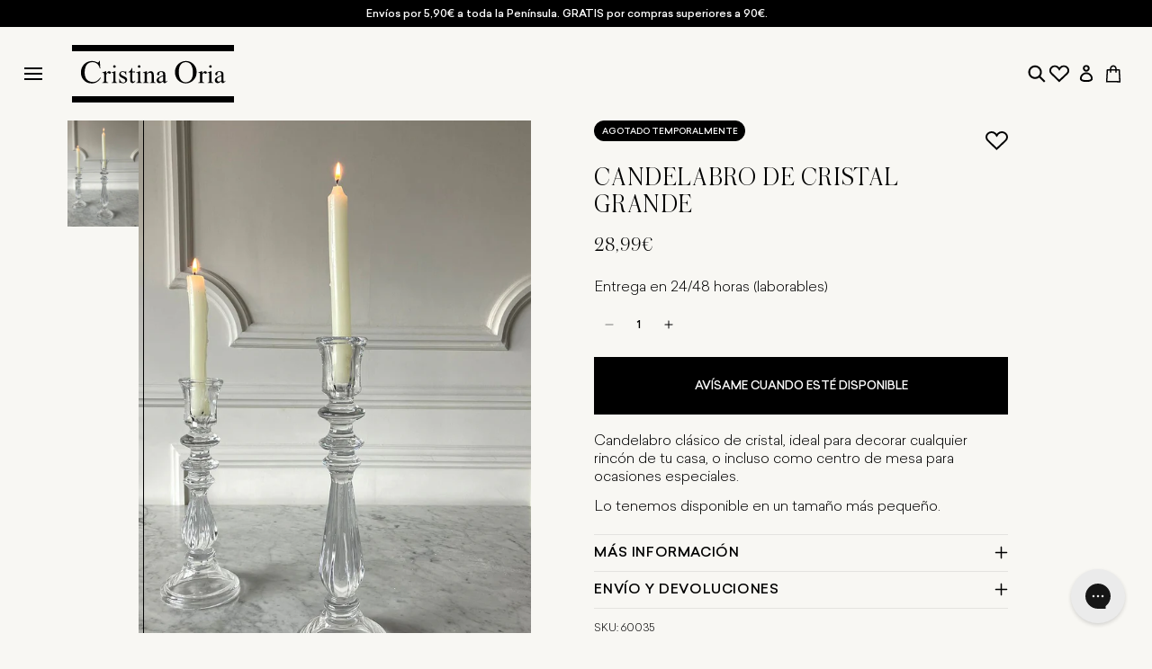

--- FILE ---
content_type: text/html; charset=utf-8
request_url: https://cristinaoria.com/products/candelabro-cristal-34cm
body_size: 110309
content:
<!doctype html>
<html class="no-js" lang="es">
  <head>
    
    <script data-cookieconsent="ignore">
      window.dataLayer = window.dataLayer || [];
      function gtag() {
        dataLayer.push(arguments);
      }
      gtag('consent', 'default', {
        ad_personalization: 'denied',
        ad_storage: 'denied',
        ad_user_data: 'denied',
        analytics_storage: 'denied',
        functionality_storage: 'denied',
        personalization_storage: 'denied',
        security_storage: 'granted',
        wait_for_update: 500,
      });
      gtag('set', 'ads_data_redaction', true);
      gtag('set', 'url_passthrough', false);
    </script>
    
    <!-- click tracking -->
<script>
    // function that gets the path of the clicked element.
   function gtm_get_click_element_path(element) {
    var el = element;
    if (el instanceof Node) {
      // Build the list of elements along the path
      var elList = [];
      do {
        if (el instanceof Element) {
          var classString = el.classList ? [].slice.call(el.classList).join('.') : '';
          var elementName = (el.tagName ? el.tagName.toLowerCase() : '') + 
              (classString ? '.' + classString : '') + 
              (el.id ? '#' + el.id : '');
          if (elementName) elList.unshift(elementName);
        }
        el = el.parentNode
      } while (el != null);
      // Get the stringified element object name
      var objString = element.toString().match(/\[object (\w+)\]/);
      var elementType = objString ? objString[1] : element.toString();
      var cssString = elList.join(' > ');
      // Return the CSS path as a string, prefixed with the element object name
      return cssString ? elementType + ': ' + cssString : elementType;
    }
   }
    
   window.addEventListener("click", function(event){

     // track clicks on any element and push it to Shopify customer events
     Shopify.analytics.publish("custom_click",{
         click_element : gtm_get_click_element_path(event.target) || '',
         click_id : event.target.id || '',
         click_classes : event.target.className || '',
         click_text : event.target.innerText || '',
         click_target : event.target.target || '',
         click_url : event.target.href || ''
     });

     // track link clicks and push it to Shopify customer events
     var closestLink = event.target.closest('a')
     if (closestLink){
       Shopify.analytics.publish("custom_link_click",{
         click_element : gtm_get_click_element_path(closestLink.target) || '',
         click_id : closestLink.id || '',
         click_classes : closestLink.className || '',
         click_text : closestLink.innerText || '',
         click_target : closestLink.target || '',
         click_url : closestLink.href || ''
       })
     }
  });
</script>
<!-- end of click tracking -->
    

    <meta charset="utf-8">
    <meta http-equiv="X-UA-Compatible" content="IE=edge">
    <meta name="viewport" content="width=device-width,initial-scale=1">

    <meta name="google-site-verification" content="vxuC1tF6eqNKPvkWbnttVPXUfnIDW23C5Is_R5b0m8Q">
    <meta name="google-site-verification" content="FTYQBGqjSPHBx7kioMhggToKMgFS2_lQS_p1D5jdoPc"><link rel="canonical" href="https://cristinaoria.com/products/candelabro-cristal-34cm"><script data-cookieconsent="ignore">
      document.addEventListener('DOMContentLoaded', function () {
        const urlParams = new URLSearchParams(window.location.search);
        if (urlParams.toString().includes('&section_id=')) {
          const meta = document.createElement('meta');
          meta.name = 'robots';
          meta.content = 'noindex';
          document.getElementsByTagName('head')[0].appendChild(meta);
        }
      });
    </script><link rel="icon" type="image/png" href="//cristinaoria.com/cdn/shop/files/Favicon.jpg?crop=center&height=32&v=1614350752&width=32"><title>Candelabro De Cristal Grande
&ndash; Cristina Oria</title>
    

    
      <meta name="description" content="Candelabro clásico de cristal, ideal para decorar cualquier rincón de tu casa, o incluso como centro de mesa para ocasiones especiales.  Lo tenemos disponible en un tamaño más pequeño. -- Material: cristal Medidas: a10cm;b10cm;h34cm">
    

    <script data-cookieconsent="ignore">
      // Obtiene la URL actual
      var currentURL = window.location.href;

      // Crea la etiqueta meta
      var metaTag = document.createElement('meta');
      metaTag.name = 'robots';
      metaTag.content = 'noindex';

      // Comprobación condicional
      if (currentURL.includes('/cat_') || currentURL.includes('/CAT_')) {
        document.head.appendChild(metaTag);
      }
    </script>

    

    

<meta property="og:site_name" content="Cristina Oria">
<meta property="og:url" content="https://cristinaoria.com/products/candelabro-cristal-34cm">
<meta property="og:title" content="Candelabro De Cristal Grande">
<meta property="og:type" content="product">
<meta property="og:description" content="Candelabro clásico de cristal, ideal para decorar cualquier rincón de tu casa, o incluso como centro de mesa para ocasiones especiales.  Lo tenemos disponible en un tamaño más pequeño. -- Material: cristal Medidas: a10cm;b10cm;h34cm"><meta property="og:image" content="http://cristinaoria.com/cdn/shop/products/Candelabroshishsicristal-626457.jpg?v=1695047012">
  <meta property="og:image:secure_url" content="https://cristinaoria.com/cdn/shop/products/Candelabroshishsicristal-626457.jpg?v=1695047012">
  <meta property="og:image:width" content="999">
  <meta property="og:image:height" content="1500"><meta property="og:price:amount" content="28,99">
  <meta property="og:price:currency" content="EUR"><meta name="twitter:card" content="summary_large_image">
<meta name="twitter:title" content="Candelabro De Cristal Grande">
<meta name="twitter:description" content="Candelabro clásico de cristal, ideal para decorar cualquier rincón de tu casa, o incluso como centro de mesa para ocasiones especiales.  Lo tenemos disponible en un tamaño más pequeño. -- Material: cristal Medidas: a10cm;b10cm;h34cm">


    <script src="//cristinaoria.com/cdn/shop/t/85/assets/constants.js?v=58251544750838685771709028994" defer="defer"></script>
    <script src="//cristinaoria.com/cdn/shop/t/85/assets/pubsub.js?v=158357773527763999511709028992" defer="defer"></script>
    <script src="//cristinaoria.com/cdn/shop/t/85/assets/global.js?v=42615535239041064391765798289" defer="defer"></script><script src="//cristinaoria.com/cdn/shop/t/85/assets/animations.js?v=88693664871331136111709028990" defer="defer"></script><script>window.performance && window.performance.mark && window.performance.mark('shopify.content_for_header.start');</script><meta id="shopify-digital-wallet" name="shopify-digital-wallet" content="/46831960219/digital_wallets/dialog">
<meta name="shopify-checkout-api-token" content="38e05d832a211cbc65f37c5bdcca981d">
<meta id="in-context-paypal-metadata" data-shop-id="46831960219" data-venmo-supported="false" data-environment="production" data-locale="es_ES" data-paypal-v4="true" data-currency="EUR">
<link rel="alternate" hreflang="x-default" href="https://cristinaoria.com/products/candelabro-cristal-34cm">
<link rel="alternate" hreflang="pt-PT" href="https://cristinaoria.com/pt-pt/products/candelabro-cristal-34cm">
<link rel="alternate" hreflang="es-ES" href="https://cristinaoria.com/products/candelabro-cristal-34cm">
<link rel="alternate" type="application/json+oembed" href="https://cristinaoria.com/products/candelabro-cristal-34cm.oembed">
<script async="async" src="/checkouts/internal/preloads.js?locale=es-ES"></script>
<link rel="preconnect" href="https://shop.app" crossorigin="anonymous">
<script async="async" src="https://shop.app/checkouts/internal/preloads.js?locale=es-ES&shop_id=46831960219" crossorigin="anonymous"></script>
<script id="apple-pay-shop-capabilities" type="application/json">{"shopId":46831960219,"countryCode":"ES","currencyCode":"EUR","merchantCapabilities":["supports3DS"],"merchantId":"gid:\/\/shopify\/Shop\/46831960219","merchantName":"Cristina Oria","requiredBillingContactFields":["postalAddress","email","phone"],"requiredShippingContactFields":["postalAddress","email","phone"],"shippingType":"shipping","supportedNetworks":["visa","maestro","masterCard","amex"],"total":{"type":"pending","label":"Cristina Oria","amount":"1.00"},"shopifyPaymentsEnabled":true,"supportsSubscriptions":true}</script>
<script id="shopify-features" type="application/json">{"accessToken":"38e05d832a211cbc65f37c5bdcca981d","betas":["rich-media-storefront-analytics"],"domain":"cristinaoria.com","predictiveSearch":true,"shopId":46831960219,"locale":"es"}</script>
<script>var Shopify = Shopify || {};
Shopify.shop = "cristinaoria.myshopify.com";
Shopify.locale = "es";
Shopify.currency = {"active":"EUR","rate":"1.0"};
Shopify.country = "ES";
Shopify.theme = {"name":"theme-cristina-oria\/main-dawn","id":158766465356,"schema_name":"Dawn","schema_version":"13.0.0","theme_store_id":null,"role":"main"};
Shopify.theme.handle = "null";
Shopify.theme.style = {"id":null,"handle":null};
Shopify.cdnHost = "cristinaoria.com/cdn";
Shopify.routes = Shopify.routes || {};
Shopify.routes.root = "/";</script>
<script type="module">!function(o){(o.Shopify=o.Shopify||{}).modules=!0}(window);</script>
<script>!function(o){function n(){var o=[];function n(){o.push(Array.prototype.slice.apply(arguments))}return n.q=o,n}var t=o.Shopify=o.Shopify||{};t.loadFeatures=n(),t.autoloadFeatures=n()}(window);</script>
<script>
  window.ShopifyPay = window.ShopifyPay || {};
  window.ShopifyPay.apiHost = "shop.app\/pay";
  window.ShopifyPay.redirectState = null;
</script>
<script id="shop-js-analytics" type="application/json">{"pageType":"product"}</script>
<script defer="defer" async type="module" src="//cristinaoria.com/cdn/shopifycloud/shop-js/modules/v2/client.init-shop-cart-sync_2Gr3Q33f.es.esm.js"></script>
<script defer="defer" async type="module" src="//cristinaoria.com/cdn/shopifycloud/shop-js/modules/v2/chunk.common_noJfOIa7.esm.js"></script>
<script defer="defer" async type="module" src="//cristinaoria.com/cdn/shopifycloud/shop-js/modules/v2/chunk.modal_Deo2FJQo.esm.js"></script>
<script type="module">
  await import("//cristinaoria.com/cdn/shopifycloud/shop-js/modules/v2/client.init-shop-cart-sync_2Gr3Q33f.es.esm.js");
await import("//cristinaoria.com/cdn/shopifycloud/shop-js/modules/v2/chunk.common_noJfOIa7.esm.js");
await import("//cristinaoria.com/cdn/shopifycloud/shop-js/modules/v2/chunk.modal_Deo2FJQo.esm.js");

  window.Shopify.SignInWithShop?.initShopCartSync?.({"fedCMEnabled":true,"windoidEnabled":true});

</script>
<script>
  window.Shopify = window.Shopify || {};
  if (!window.Shopify.featureAssets) window.Shopify.featureAssets = {};
  window.Shopify.featureAssets['shop-js'] = {"shop-cart-sync":["modules/v2/client.shop-cart-sync_CLKquFP5.es.esm.js","modules/v2/chunk.common_noJfOIa7.esm.js","modules/v2/chunk.modal_Deo2FJQo.esm.js"],"init-fed-cm":["modules/v2/client.init-fed-cm_UIHl99eI.es.esm.js","modules/v2/chunk.common_noJfOIa7.esm.js","modules/v2/chunk.modal_Deo2FJQo.esm.js"],"shop-cash-offers":["modules/v2/client.shop-cash-offers_CmfU17z0.es.esm.js","modules/v2/chunk.common_noJfOIa7.esm.js","modules/v2/chunk.modal_Deo2FJQo.esm.js"],"shop-login-button":["modules/v2/client.shop-login-button_TNcmr2ON.es.esm.js","modules/v2/chunk.common_noJfOIa7.esm.js","modules/v2/chunk.modal_Deo2FJQo.esm.js"],"pay-button":["modules/v2/client.pay-button_Bev6HBFS.es.esm.js","modules/v2/chunk.common_noJfOIa7.esm.js","modules/v2/chunk.modal_Deo2FJQo.esm.js"],"shop-button":["modules/v2/client.shop-button_D1FAYBb2.es.esm.js","modules/v2/chunk.common_noJfOIa7.esm.js","modules/v2/chunk.modal_Deo2FJQo.esm.js"],"avatar":["modules/v2/client.avatar_BTnouDA3.es.esm.js"],"init-windoid":["modules/v2/client.init-windoid_DEZXpPDW.es.esm.js","modules/v2/chunk.common_noJfOIa7.esm.js","modules/v2/chunk.modal_Deo2FJQo.esm.js"],"init-shop-for-new-customer-accounts":["modules/v2/client.init-shop-for-new-customer-accounts_BplbpZyb.es.esm.js","modules/v2/client.shop-login-button_TNcmr2ON.es.esm.js","modules/v2/chunk.common_noJfOIa7.esm.js","modules/v2/chunk.modal_Deo2FJQo.esm.js"],"init-shop-email-lookup-coordinator":["modules/v2/client.init-shop-email-lookup-coordinator_HqkMc84a.es.esm.js","modules/v2/chunk.common_noJfOIa7.esm.js","modules/v2/chunk.modal_Deo2FJQo.esm.js"],"init-shop-cart-sync":["modules/v2/client.init-shop-cart-sync_2Gr3Q33f.es.esm.js","modules/v2/chunk.common_noJfOIa7.esm.js","modules/v2/chunk.modal_Deo2FJQo.esm.js"],"shop-toast-manager":["modules/v2/client.shop-toast-manager_SugAQS8a.es.esm.js","modules/v2/chunk.common_noJfOIa7.esm.js","modules/v2/chunk.modal_Deo2FJQo.esm.js"],"init-customer-accounts":["modules/v2/client.init-customer-accounts_fxIyJgvX.es.esm.js","modules/v2/client.shop-login-button_TNcmr2ON.es.esm.js","modules/v2/chunk.common_noJfOIa7.esm.js","modules/v2/chunk.modal_Deo2FJQo.esm.js"],"init-customer-accounts-sign-up":["modules/v2/client.init-customer-accounts-sign-up_DnItKKRk.es.esm.js","modules/v2/client.shop-login-button_TNcmr2ON.es.esm.js","modules/v2/chunk.common_noJfOIa7.esm.js","modules/v2/chunk.modal_Deo2FJQo.esm.js"],"shop-follow-button":["modules/v2/client.shop-follow-button_Bfwbpk3m.es.esm.js","modules/v2/chunk.common_noJfOIa7.esm.js","modules/v2/chunk.modal_Deo2FJQo.esm.js"],"checkout-modal":["modules/v2/client.checkout-modal_BA6xEtNy.es.esm.js","modules/v2/chunk.common_noJfOIa7.esm.js","modules/v2/chunk.modal_Deo2FJQo.esm.js"],"shop-login":["modules/v2/client.shop-login_D2RP8Rbe.es.esm.js","modules/v2/chunk.common_noJfOIa7.esm.js","modules/v2/chunk.modal_Deo2FJQo.esm.js"],"lead-capture":["modules/v2/client.lead-capture_Dq1M6aah.es.esm.js","modules/v2/chunk.common_noJfOIa7.esm.js","modules/v2/chunk.modal_Deo2FJQo.esm.js"],"payment-terms":["modules/v2/client.payment-terms_DYWUeaxY.es.esm.js","modules/v2/chunk.common_noJfOIa7.esm.js","modules/v2/chunk.modal_Deo2FJQo.esm.js"]};
</script>
<script>(function() {
  var isLoaded = false;
  function asyncLoad() {
    if (isLoaded) return;
    isLoaded = true;
    var urls = ["https:\/\/app.covet.pics\/covet-pics-widget-inject.js?shop=cristinaoria.myshopify.com","https:\/\/config.gorgias.chat\/bundle-loader\/01HBG3WXW04YFYSVB2FVBVVH1S?source=shopify1click\u0026shop=cristinaoria.myshopify.com","https:\/\/static.klaviyo.com\/onsite\/js\/SsbPSa\/klaviyo.js?company_id=SsbPSa\u0026shop=cristinaoria.myshopify.com","https:\/\/s3.eu-west-1.amazonaws.com\/production-klarna-il-shopify-osm\/0b7fe7c4a98ef8166eeafee767bc667686567a25\/cristinaoria.myshopify.com-1758724952614.js?shop=cristinaoria.myshopify.com","https:\/\/cdn.9gtb.com\/loader.js?g_cvt_id=b977fd03-5364-48e0-9d2f-26be5eb551f1\u0026shop=cristinaoria.myshopify.com","https:\/\/cdn.pushowl.com\/latest\/sdks\/pushowl-shopify.js?subdomain=cristinaoria\u0026environment=production\u0026guid=6cb6f804-4d31-4053-92c2-7f28df0c35fd\u0026shop=cristinaoria.myshopify.com"];
    for (var i = 0; i < urls.length; i++) {
      var s = document.createElement('script');
      s.type = 'text/javascript';
      s.async = true;
      s.src = urls[i];
      var x = document.getElementsByTagName('script')[0];
      x.parentNode.insertBefore(s, x);
    }
  };
  if(window.attachEvent) {
    window.attachEvent('onload', asyncLoad);
  } else {
    window.addEventListener('load', asyncLoad, false);
  }
})();</script>
<script id="__st">var __st={"a":46831960219,"offset":3600,"reqid":"3bd05d19-1b4c-4727-8e41-969e3a9eb94a-1769452467","pageurl":"cristinaoria.com\/products\/candelabro-cristal-34cm","u":"dcd318b40a96","p":"product","rtyp":"product","rid":7527262290075};</script>
<script>window.ShopifyPaypalV4VisibilityTracking = true;</script>
<script id="captcha-bootstrap">!function(){'use strict';const t='contact',e='account',n='new_comment',o=[[t,t],['blogs',n],['comments',n],[t,'customer']],c=[[e,'customer_login'],[e,'guest_login'],[e,'recover_customer_password'],[e,'create_customer']],r=t=>t.map((([t,e])=>`form[action*='/${t}']:not([data-nocaptcha='true']) input[name='form_type'][value='${e}']`)).join(','),a=t=>()=>t?[...document.querySelectorAll(t)].map((t=>t.form)):[];function s(){const t=[...o],e=r(t);return a(e)}const i='password',u='form_key',d=['recaptcha-v3-token','g-recaptcha-response','h-captcha-response',i],f=()=>{try{return window.sessionStorage}catch{return}},m='__shopify_v',_=t=>t.elements[u];function p(t,e,n=!1){try{const o=window.sessionStorage,c=JSON.parse(o.getItem(e)),{data:r}=function(t){const{data:e,action:n}=t;return t[m]||n?{data:e,action:n}:{data:t,action:n}}(c);for(const[e,n]of Object.entries(r))t.elements[e]&&(t.elements[e].value=n);n&&o.removeItem(e)}catch(o){console.error('form repopulation failed',{error:o})}}const l='form_type',E='cptcha';function T(t){t.dataset[E]=!0}const w=window,h=w.document,L='Shopify',v='ce_forms',y='captcha';let A=!1;((t,e)=>{const n=(g='f06e6c50-85a8-45c8-87d0-21a2b65856fe',I='https://cdn.shopify.com/shopifycloud/storefront-forms-hcaptcha/ce_storefront_forms_captcha_hcaptcha.v1.5.2.iife.js',D={infoText:'Protegido por hCaptcha',privacyText:'Privacidad',termsText:'Términos'},(t,e,n)=>{const o=w[L][v],c=o.bindForm;if(c)return c(t,g,e,D).then(n);var r;o.q.push([[t,g,e,D],n]),r=I,A||(h.body.append(Object.assign(h.createElement('script'),{id:'captcha-provider',async:!0,src:r})),A=!0)});var g,I,D;w[L]=w[L]||{},w[L][v]=w[L][v]||{},w[L][v].q=[],w[L][y]=w[L][y]||{},w[L][y].protect=function(t,e){n(t,void 0,e),T(t)},Object.freeze(w[L][y]),function(t,e,n,w,h,L){const[v,y,A,g]=function(t,e,n){const i=e?o:[],u=t?c:[],d=[...i,...u],f=r(d),m=r(i),_=r(d.filter((([t,e])=>n.includes(e))));return[a(f),a(m),a(_),s()]}(w,h,L),I=t=>{const e=t.target;return e instanceof HTMLFormElement?e:e&&e.form},D=t=>v().includes(t);t.addEventListener('submit',(t=>{const e=I(t);if(!e)return;const n=D(e)&&!e.dataset.hcaptchaBound&&!e.dataset.recaptchaBound,o=_(e),c=g().includes(e)&&(!o||!o.value);(n||c)&&t.preventDefault(),c&&!n&&(function(t){try{if(!f())return;!function(t){const e=f();if(!e)return;const n=_(t);if(!n)return;const o=n.value;o&&e.removeItem(o)}(t);const e=Array.from(Array(32),(()=>Math.random().toString(36)[2])).join('');!function(t,e){_(t)||t.append(Object.assign(document.createElement('input'),{type:'hidden',name:u})),t.elements[u].value=e}(t,e),function(t,e){const n=f();if(!n)return;const o=[...t.querySelectorAll(`input[type='${i}']`)].map((({name:t})=>t)),c=[...d,...o],r={};for(const[a,s]of new FormData(t).entries())c.includes(a)||(r[a]=s);n.setItem(e,JSON.stringify({[m]:1,action:t.action,data:r}))}(t,e)}catch(e){console.error('failed to persist form',e)}}(e),e.submit())}));const S=(t,e)=>{t&&!t.dataset[E]&&(n(t,e.some((e=>e===t))),T(t))};for(const o of['focusin','change'])t.addEventListener(o,(t=>{const e=I(t);D(e)&&S(e,y())}));const B=e.get('form_key'),M=e.get(l),P=B&&M;t.addEventListener('DOMContentLoaded',(()=>{const t=y();if(P)for(const e of t)e.elements[l].value===M&&p(e,B);[...new Set([...A(),...v().filter((t=>'true'===t.dataset.shopifyCaptcha))])].forEach((e=>S(e,t)))}))}(h,new URLSearchParams(w.location.search),n,t,e,['guest_login'])})(!0,!0)}();</script>
<script integrity="sha256-4kQ18oKyAcykRKYeNunJcIwy7WH5gtpwJnB7kiuLZ1E=" data-source-attribution="shopify.loadfeatures" defer="defer" src="//cristinaoria.com/cdn/shopifycloud/storefront/assets/storefront/load_feature-a0a9edcb.js" crossorigin="anonymous"></script>
<script crossorigin="anonymous" defer="defer" src="//cristinaoria.com/cdn/shopifycloud/storefront/assets/shopify_pay/storefront-65b4c6d7.js?v=20250812"></script>
<script data-source-attribution="shopify.dynamic_checkout.dynamic.init">var Shopify=Shopify||{};Shopify.PaymentButton=Shopify.PaymentButton||{isStorefrontPortableWallets:!0,init:function(){window.Shopify.PaymentButton.init=function(){};var t=document.createElement("script");t.src="https://cristinaoria.com/cdn/shopifycloud/portable-wallets/latest/portable-wallets.es.js",t.type="module",document.head.appendChild(t)}};
</script>
<script data-source-attribution="shopify.dynamic_checkout.buyer_consent">
  function portableWalletsHideBuyerConsent(e){var t=document.getElementById("shopify-buyer-consent"),n=document.getElementById("shopify-subscription-policy-button");t&&n&&(t.classList.add("hidden"),t.setAttribute("aria-hidden","true"),n.removeEventListener("click",e))}function portableWalletsShowBuyerConsent(e){var t=document.getElementById("shopify-buyer-consent"),n=document.getElementById("shopify-subscription-policy-button");t&&n&&(t.classList.remove("hidden"),t.removeAttribute("aria-hidden"),n.addEventListener("click",e))}window.Shopify?.PaymentButton&&(window.Shopify.PaymentButton.hideBuyerConsent=portableWalletsHideBuyerConsent,window.Shopify.PaymentButton.showBuyerConsent=portableWalletsShowBuyerConsent);
</script>
<script data-source-attribution="shopify.dynamic_checkout.cart.bootstrap">document.addEventListener("DOMContentLoaded",(function(){function t(){return document.querySelector("shopify-accelerated-checkout-cart, shopify-accelerated-checkout")}if(t())Shopify.PaymentButton.init();else{new MutationObserver((function(e,n){t()&&(Shopify.PaymentButton.init(),n.disconnect())})).observe(document.body,{childList:!0,subtree:!0})}}));
</script>
<link id="shopify-accelerated-checkout-styles" rel="stylesheet" media="screen" href="https://cristinaoria.com/cdn/shopifycloud/portable-wallets/latest/accelerated-checkout-backwards-compat.css" crossorigin="anonymous">
<style id="shopify-accelerated-checkout-cart">
        #shopify-buyer-consent {
  margin-top: 1em;
  display: inline-block;
  width: 100%;
}

#shopify-buyer-consent.hidden {
  display: none;
}

#shopify-subscription-policy-button {
  background: none;
  border: none;
  padding: 0;
  text-decoration: underline;
  font-size: inherit;
  cursor: pointer;
}

#shopify-subscription-policy-button::before {
  box-shadow: none;
}

      </style>
<script id="sections-script" data-sections="header" defer="defer" src="//cristinaoria.com/cdn/shop/t/85/compiled_assets/scripts.js?v=179863"></script>
<script>window.performance && window.performance.mark && window.performance.mark('shopify.content_for_header.end');</script>
    

    <style data-shopify>
      
        :root,
        .color-scheme-1 {
          --color-background: 248,247,243;
        
          --gradient-background: #f8f7f3;
        

        

        --color-foreground: 0,0,0;
        --color-background-contrast: 201,193,162;
        --color-shadow: 0,0,0;
        --color-button: 0,0,0;
        --color-button-text: 255,255,255;
        --color-secondary-button: 248,247,243;
        --color-secondary-button-text: 0,0,0;
        --color-link: 0,0,0;
        --color-badge-foreground: 0,0,0;
        --color-badge-background: 248,247,243;
        --color-badge-border: 0,0,0;
        --payment-terms-background-color: rgb(248 247 243);
      }
      
        
        .color-scheme-2 {
          --color-background: 243,243,243;
        
          --gradient-background: #f3f3f3;
        

        

        --color-foreground: 18,18,18;
        --color-background-contrast: 179,179,179;
        --color-shadow: 18,18,18;
        --color-button: 18,18,18;
        --color-button-text: 243,243,243;
        --color-secondary-button: 243,243,243;
        --color-secondary-button-text: 18,18,18;
        --color-link: 18,18,18;
        --color-badge-foreground: 18,18,18;
        --color-badge-background: 243,243,243;
        --color-badge-border: 18,18,18;
        --payment-terms-background-color: rgb(243 243 243);
      }
      
        
        .color-scheme-3 {
          --color-background: 248,247,243;
        
          --gradient-background: #f8f7f3;
        

        

        --color-foreground: 0,0,0;
        --color-background-contrast: 201,193,162;
        --color-shadow: 255,255,255;
        --color-button: 255,255,255;
        --color-button-text: 255,255,255;
        --color-secondary-button: 248,247,243;
        --color-secondary-button-text: 255,255,255;
        --color-link: 255,255,255;
        --color-badge-foreground: 0,0,0;
        --color-badge-background: 248,247,243;
        --color-badge-border: 0,0,0;
        --payment-terms-background-color: rgb(248 247 243);
      }
      
        
        .color-scheme-4 {
          --color-background: 0,0,0;
        
          --gradient-background: #000000;
        

        

        --color-foreground: 255,255,255;
        --color-background-contrast: 128,128,128;
        --color-shadow: 0,0,0;
        --color-button: 0,0,0;
        --color-button-text: 255,255,255;
        --color-secondary-button: 0,0,0;
        --color-secondary-button-text: 255,255,255;
        --color-link: 255,255,255;
        --color-badge-foreground: 255,255,255;
        --color-badge-background: 0,0,0;
        --color-badge-border: 255,255,255;
        --payment-terms-background-color: rgb(0 0 0);
      }
      
        
        .color-scheme-5 {
          --color-background: 175,140,106;
        
          --gradient-background: #af8c6a;
        

        

        --color-foreground: 255,255,255;
        --color-background-contrast: 100,76,54;
        --color-shadow: 18,18,18;
        --color-button: 255,255,255;
        --color-button-text: 175,140,106;
        --color-secondary-button: 175,140,106;
        --color-secondary-button-text: 255,255,255;
        --color-link: 255,255,255;
        --color-badge-foreground: 255,255,255;
        --color-badge-background: 175,140,106;
        --color-badge-border: 255,255,255;
        --payment-terms-background-color: rgb(175 140 106);
      }
      
        
        .color-scheme-63dc298d-5474-46cd-8078-34807b903b7c {
          --color-background: 255,255,255;
        
          --gradient-background: #ffffff;
        

        

        --color-foreground: 0,0,0;
        --color-background-contrast: 191,191,191;
        --color-shadow: 0,0,0;
        --color-button: 0,0,0;
        --color-button-text: 255,255,255;
        --color-secondary-button: 255,255,255;
        --color-secondary-button-text: 0,0,0;
        --color-link: 0,0,0;
        --color-badge-foreground: 0,0,0;
        --color-badge-background: 255,255,255;
        --color-badge-border: 0,0,0;
        --payment-terms-background-color: rgb(255 255 255);
      }
      
        
        .color-scheme-12f3e738-dbc2-4f36-9eeb-adbaeca77418 {
          --color-background: 248,247,243;
        
          --gradient-background: #f8f7f3;
        

        

        --color-foreground: 255,255,255;
        --color-background-contrast: 201,193,162;
        --color-shadow: 0,0,0;
        --color-button: 0,0,0;
        --color-button-text: 255,255,255;
        --color-secondary-button: 248,247,243;
        --color-secondary-button-text: 0,0,0;
        --color-link: 0,0,0;
        --color-badge-foreground: 255,255,255;
        --color-badge-background: 248,247,243;
        --color-badge-border: 255,255,255;
        --payment-terms-background-color: rgb(248 247 243);
      }
      
        
        .color-scheme-d471e4cd-c1ac-4d50-b347-f9eb0e329aca {
          --color-background: 235,234,231;
        
          --gradient-background: #ebeae7;
        

        

        --color-foreground: 0,0,0;
        --color-background-contrast: 177,173,161;
        --color-shadow: 0,0,0;
        --color-button: 175,140,106;
        --color-button-text: 255,255,255;
        --color-secondary-button: 235,234,231;
        --color-secondary-button-text: 0,0,0;
        --color-link: 0,0,0;
        --color-badge-foreground: 0,0,0;
        --color-badge-background: 235,234,231;
        --color-badge-border: 0,0,0;
        --payment-terms-background-color: rgb(235 234 231);
      }
      
        
        .color-scheme-310ef919-0087-4e06-b7a0-a8a1e62d8e7f {
          --color-background: 248,247,243;
        
          --gradient-background: #f8f7f3;
        

        

        --color-foreground: 0,0,0;
        --color-background-contrast: 201,193,162;
        --color-shadow: 0,0,0;
        --color-button: 175,140,106;
        --color-button-text: 255,255,255;
        --color-secondary-button: 248,247,243;
        --color-secondary-button-text: 0,0,0;
        --color-link: 0,0,0;
        --color-badge-foreground: 0,0,0;
        --color-badge-background: 248,247,243;
        --color-badge-border: 0,0,0;
        --payment-terms-background-color: rgb(248 247 243);
      }
      
        
        .color-scheme-bca0cc97-59ab-4fa7-ac66-305eb5777d28 {
          --color-background: 255,255,255;
        
          --gradient-background: #ffffff;
        

        

        --color-foreground: 0,0,0;
        --color-background-contrast: 191,191,191;
        --color-shadow: 0,0,0;
        --color-button: 175,140,106;
        --color-button-text: 255,255,255;
        --color-secondary-button: 255,255,255;
        --color-secondary-button-text: 0,0,0;
        --color-link: 0,0,0;
        --color-badge-foreground: 0,0,0;
        --color-badge-background: 255,255,255;
        --color-badge-border: 0,0,0;
        --payment-terms-background-color: rgb(255 255 255);
      }
      

      body, .color-scheme-1, .color-scheme-2, .color-scheme-3, .color-scheme-4, .color-scheme-5, .color-scheme-63dc298d-5474-46cd-8078-34807b903b7c, .color-scheme-12f3e738-dbc2-4f36-9eeb-adbaeca77418, .color-scheme-d471e4cd-c1ac-4d50-b347-f9eb0e329aca, .color-scheme-310ef919-0087-4e06-b7a0-a8a1e62d8e7f, .color-scheme-bca0cc97-59ab-4fa7-ac66-305eb5777d28 {
        color: rgba(var(--color-foreground), 1);
        background-color: rgb(var(--color-background));
      }

      :root {
        -webkit-font-smoothing: antialiased;
        --font-body-family: 'Sailec';
        --font-body-style: normal;
        --font-body-weight: 300;
        --font-body-weight-bold: 500;

        --font-heading-family: 'Austin';
        --font-heading-style: normal;
        --font-heading-weight: 300;

        --font-body-scale: 1.0;
        --font-heading-scale: 1.0;

        --media-padding: px;
        --media-border-opacity: 0.05;
        --media-border-width: 0px;
        --media-radius: 0px;
        --media-shadow-opacity: 0.0;
        --media-shadow-horizontal-offset: 0px;
        --media-shadow-vertical-offset: 4px;
        --media-shadow-blur-radius: 5px;
        --media-shadow-visible: 0;

        --page-width: 125rem;
        --page-width-margin: 0rem;

        --product-card-image-padding: 0.0rem;
        --product-card-corner-radius: 0.0rem;
        --product-card-text-alignment: center;
        --product-card-border-width: 0.0rem;
        --product-card-border-opacity: 0.1;
        --product-card-shadow-opacity: 0.0;
        --product-card-shadow-visible: 0;
        --product-card-shadow-horizontal-offset: 0.0rem;
        --product-card-shadow-vertical-offset: 0.4rem;
        --product-card-shadow-blur-radius: 0.5rem;

        --collection-card-image-padding: 0.0rem;
        --collection-card-corner-radius: 0.0rem;
        --collection-card-text-alignment: left;
        --collection-card-border-width: 0.0rem;
        --collection-card-border-opacity: 0.1;
        --collection-card-shadow-opacity: 0.0;
        --collection-card-shadow-visible: 0;
        --collection-card-shadow-horizontal-offset: 0.0rem;
        --collection-card-shadow-vertical-offset: 0.4rem;
        --collection-card-shadow-blur-radius: 0.5rem;

        --blog-card-image-padding: 2.4rem;
        --blog-card-corner-radius: 0.0rem;
        --blog-card-text-alignment: left;
        --blog-card-border-width: 0.0rem;
        --blog-card-border-opacity: 0.1;
        --blog-card-shadow-opacity: 0.0;
        --blog-card-shadow-visible: 0;
        --blog-card-shadow-horizontal-offset: 0.0rem;
        --blog-card-shadow-vertical-offset: 0.4rem;
        --blog-card-shadow-blur-radius: 0.5rem;

        --badge-corner-radius: 4.0rem;

        --popup-border-width: 1px;
        --popup-border-opacity: 0.1;
        --popup-corner-radius: 0px;
        --popup-shadow-opacity: 0.05;
        --popup-shadow-horizontal-offset: 0px;
        --popup-shadow-vertical-offset: 4px;
        --popup-shadow-blur-radius: 5px;

        --drawer-border-width: 1px;
        --drawer-border-opacity: 0.1;
        --drawer-shadow-opacity: 0.0;
        --drawer-shadow-horizontal-offset: 0px;
        --drawer-shadow-vertical-offset: 4px;
        --drawer-shadow-blur-radius: 5px;

        --spacing-sections-desktop: 0px;
        --spacing-sections-mobile: 0px;

        --grid-desktop-vertical-spacing: 20px;
        --grid-desktop-horizontal-spacing: 20px;
        --grid-mobile-vertical-spacing: 10px;
        --grid-mobile-horizontal-spacing: 10px;

        --text-boxes-border-opacity: 0.1;
        --text-boxes-border-width: 0px;
        --text-boxes-radius: 0px;
        --text-boxes-shadow-opacity: 0.0;
        --text-boxes-shadow-visible: 0;
        --text-boxes-shadow-horizontal-offset: 0px;
        --text-boxes-shadow-vertical-offset: 4px;
        --text-boxes-shadow-blur-radius: 5px;

        --buttons-radius: 0px;
        --buttons-radius-outset: 0px;
        --buttons-border-width: 1px;
        --buttons-border-opacity: 1.0;
        --buttons-shadow-opacity: 0.0;
        --buttons-shadow-visible: 0;
        --buttons-shadow-horizontal-offset: 0px;
        --buttons-shadow-vertical-offset: 4px;
        --buttons-shadow-blur-radius: 5px;
        --buttons-border-offset: 0px;

        --inputs-radius: 0px;
        --inputs-border-width: 1px;
        --inputs-border-opacity: 1.0;
        --inputs-shadow-opacity: 0.0;
        --inputs-shadow-horizontal-offset: 0px;
        --inputs-margin-offset: 0px;
        --inputs-shadow-vertical-offset: 4px;
        --inputs-shadow-blur-radius: 5px;
        --inputs-radius-outset: 0px;

        --variant-pills-radius: 40px;
        --variant-pills-border-width: 1px;
        --variant-pills-border-opacity: 0.55;
        --variant-pills-shadow-opacity: 0.0;
        --variant-pills-shadow-horizontal-offset: 0px;
        --variant-pills-shadow-vertical-offset: 4px;
        --variant-pills-shadow-blur-radius: 5px;

        --announcement-height: 0;

        --header-height: 78px;
      }

      @media screen and (min-width: 750px) {
        :root {
          --header-height: 104px;
        }
      }

      *,
      *::before,
      *::after {
        box-sizing: inherit;
      }

      html {
        box-sizing: border-box;
        font-size: calc(var(--font-body-scale) * 62.5%);
        height: 100%;
      }

      body {
        display: grid;
        grid-template-rows: auto auto 1fr auto;
        grid-template-columns: 100%;
        min-height: 100%;
        margin: 0;
        font-size: 1.5rem;
        line-height: calc(1 + 0.3 / var(--font-body-scale));
        font-family: var(--font-body-family);
        font-style: var(--font-body-style);
        font-weight: var(--font-body-weight);
      }

      @media screen and (min-width: 750px) {
        body {
          font-size: 1.6rem;
        }
      }

      #MainContent {
        min-height: 50vh;
      }
    </style>

    <link href="//cristinaoria.com/cdn/shop/t/85/assets/base.css?v=125661718164156017991763382023" rel="stylesheet" type="text/css" media="all" />
    <link href="//cristinaoria.com/cdn/shop/t/85/assets/component-slider.css?v=98152459471686252581757318889" rel="stylesheet" type="text/css" media="all" />
    <link href="//cristinaoria.com/cdn/shop/t/85/assets/component-card.css?v=112368752907741287261753689870" rel="stylesheet" type="text/css" media="all" />
    <link href="//cristinaoria.com/cdn/shop/t/85/assets/quick-add.css?v=148444920592147388521764063321" rel="stylesheet" type="text/css" media="all" />
    <script src="//cristinaoria.com/cdn/shop/t/85/assets/product-form.js?v=113164442579724927771716299271" defer="defer"></script><link href="//cristinaoria.com/cdn/shop/t/85/assets/Sailec-Medium.woff2?v=12423756646528894071709723525" as="font" type="font/woff2" crossorigin>
    <link href="//cristinaoria.com/cdn/shop/t/85/assets/Sailec-Light.woff2?v=91375449227448165601709723523" as="font" type="font/woff2" crossorigin>
    <link href="//cristinaoria.com/cdn/shop/t/85/assets/Austin-Light.woff2?v=33296961406119861681709723522" as="font" type="font/woff2" crossorigin><link href="//cristinaoria.com/cdn/shop/t/85/assets/component-localization-form.css?v=78398704648848753641711030981" rel="stylesheet" type="text/css" media="all" />
      <script src="//cristinaoria.com/cdn/shop/t/85/assets/localization-form.js?v=169565320306168926741709028991" defer="defer"></script><link
        rel="stylesheet"
        href="//cristinaoria.com/cdn/shop/t/85/assets/component-predictive-search.css?v=159544817833183198641716985684"
        media="print"
        onload="this.media='all'"
      ><!-- Google Consent Mode -->
    <!--
      <script data-cookieconsent="ignore">
        window.dataLayer = window.dataLayer || [];
        function gtag() {
          dataLayer.push(arguments);
        }
        gtag('consent', 'default', {
          ad_personalization: 'denied',
          ad_storage: 'denied',
          ad_user_data: 'denied',
          analytics_storage: 'denied',
          functionality_storage: 'denied',
          personalization_storage: 'denied',
          security_storage: 'granted',
          wait_for_update: 500,
        });
        gtag('set', 'ads_data_redaction', true);
        gtag('set', 'url_passthrough', true);
      </script>
    -->
    <!-- End Google Consent Mode -->

    <!-- Microsoft UET integration script Consentmo -->
    <!-- Microsoft Consent Mode blocking script from Consentmo GDPR app -->
<script id="consentmo-mcm-integration-script">
  const uetIDs = '343187968'; // here you need to add the Microsoft tag ID/s
  function initUETTag(tagId, isGranted) {
    (function (w, d, t, r, u) {
      var f, n, i;
      (w[u] = w[u] || []),
        (f = function () {
          var o = {
            ti: tagId,
            enableAutoSpaTracking: true,
          };
          o.q = w[u];
          w[u] = new UET(o);
          w[u].push('consent', 'default', {
            ad_storage: isGranted ? 'granted' : 'denied',
          });

          w[u].push('pageLoad');
        }),
        (n = d.createElement(t)),
        (n.src = r),
        (n.async = 1),
        (n.onload = n.onreadystatechange =
          function () {
            var s = this.readyState;
            (s && s !== 'loaded' && s !== 'complete') || (f(), (n.onload = n.onreadystatechange = null));
          }),
        (i = d.getElementsByTagName(t)[0]),
        i.parentNode.insertBefore(n, i);
    })(window, document, 'script', '//bat.bing.com/bat.js', 'uetq');
  }

  function setMicrosoftConsent(type = 'default', isGranted = false, executeUET) {
    window.uetq = window.uetq || [];
    window.uetq.push('consent', type, {
      ad_storage: isGranted ? 'granted' : 'denied',
    });
    if (executeUET) {
      const uetIDsArr = uetIDs.split(',');
      uetIDsArr.forEach((uetID) => {
        initUETTag(uetID, isGranted);
      });
    }
  }
  document.addEventListener('consentmoSignal', function (eventData) {
    const consentPreferences = eventData.detail.preferences;
    const isMarketingEnabled = consentPreferences.marketing;
    const isConsentByInteraction = !eventData.detail.initialConsent;
    const gdprCache = localStorage.getItem('gdprCache') ? JSON.parse(localStorage.getItem('gdprCache')) : null;
    const updatedPreferences = gdprCache?.updatedPreferences;
    const cpdCookie = (document.cookie.match(
      /^(?:.*;)?\s*cookieconsent_preferences_disabled(\s*=\s*([^;]+)?)(?:.*)?$/
    ) || [, null])[1];
    if (cpdCookie === null) {
      setMicrosoftConsent('default', isMarketingEnabled);
      setMicrosoftConsent('update', isMarketingEnabled, true);
    } else {
      if (isConsentByInteraction) {
        setMicrosoftConsent('update', isMarketingEnabled);
      } else {
        if (typeof updatedPreferences !== 'undefined' && updatedPreferences !== null) {
          setMicrosoftConsent('default', isMarketingEnabled);
          setMicrosoftConsent('update', isMarketingEnabled, true);
        } else {
          setMicrosoftConsent('default', isMarketingEnabled, true);
        }
      }
    }
  });
</script>


    <script>
      document.documentElement.className = document.documentElement.className.replace('no-js', 'js');
      if (Shopify.designMode) {
        document.documentElement.classList.add('shopify-design-mode');
      }
    </script>
  <!-- BEGIN app block: shopify://apps/consentmo-gdpr/blocks/gdpr_cookie_consent/4fbe573f-a377-4fea-9801-3ee0858cae41 -->


<!-- END app block --><!-- BEGIN app block: shopify://apps/sc-easy-redirects/blocks/app/be3f8dbd-5d43-46b4-ba43-2d65046054c2 -->
    <!-- common for all pages -->
    
    
        
            <script src="https://cdn.shopify.com/extensions/264f3360-3201-4ab7-9087-2c63466c86a3/sc-easy-redirects-5/assets/esc-redirect-app.js" async></script>
        
    




<!-- END app block --><!-- BEGIN app block: shopify://apps/doofinder-search-discovery/blocks/doofinder-script/1abc6bc6-ff36-4a37-9034-effae4a47cf6 -->
  <script>
    (function(w, k) {w[k] = window[k] || function () { (window[k].q = window[k].q || []).push(arguments) }})(window, "doofinderApp")
    var dfKvCustomerEmail = "";

    doofinderApp("config", "currency", Shopify.currency.active);
    doofinderApp("config", "language", Shopify.locale);
    var context = Shopify.country;
    
    doofinderApp("config", "priceName", context);
    localStorage.setItem("shopify-language", Shopify.locale);

    doofinderApp("init", "layer", {
      params:{
        "":{
          exclude: {
            not_published_in: [context]
          }
        },
        "product":{
          exclude: {
            not_published_in: [context]
          }
        }
      }
    });
  </script>

  <script src="https://eu1-config.doofinder.com/2.x/8044f9bc-f955-4dcf-a742-b77d4193d600.js" async></script>



<!-- END app block --><!-- BEGIN app block: shopify://apps/langify/blocks/langify/b50c2edb-8c63-4e36-9e7c-a7fdd62ddb8f --><!-- BEGIN app snippet: ly-switcher-factory -->




<style>
  .ly-switcher-wrapper.ly-hide, .ly-recommendation.ly-hide, .ly-recommendation .ly-submit-btn {
    display: none !important;
  }

  #ly-switcher-factory-template {
    display: none;
  }.ly-languages-switcher ul > li[key="es"] {
        order: 1 !important;
      }
      .ly-popup-modal .ly-popup-modal-content ul > li[key="es"],
      .ly-languages-switcher.ly-links a[data-language-code="es"] {
        order: 1 !important;
      }.ly-languages-switcher ul > li[key="fr"] {
        order: 2 !important;
      }
      .ly-popup-modal .ly-popup-modal-content ul > li[key="fr"],
      .ly-languages-switcher.ly-links a[data-language-code="fr"] {
        order: 2 !important;
      }.ly-languages-switcher ul > li[key="pt-PT"] {
        order: 3 !important;
      }
      .ly-popup-modal .ly-popup-modal-content ul > li[key="pt-PT"],
      .ly-languages-switcher.ly-links a[data-language-code="pt-PT"] {
        order: 3 !important;
      }
      .ly-breakpoint-1 { display: none; }
      @media (min-width:0px)  {
        .ly-breakpoint-1 { display: flex; }

        .ly-recommendation .ly-banner-content, 
        .ly-recommendation .ly-popup-modal-content {
          font-size: 14px !important;
          color: #000 !important;
          background: #fff !important;
          border-radius: 0px !important;
          border-width: 0px !important;
          border-color: #000 !important;
        }
        .ly-recommendation-form button[type="submit"] {
          font-size: 14px !important;
          color: #fff !important;
          background: #999 !important;
        }
      }


  
</style>


<template id="ly-switcher-factory-template">
<div data-breakpoint="0" class="ly-switcher-wrapper ly-breakpoint-1 custom ly-custom ly-hide" style="font-size: 14px; "><div data-dropup="false" onclick="langify.switcher.toggleSwitcherOpen(this)" class="ly-languages-switcher ly-custom-dropdown-switcher ly-bright-theme" style=" margin: 0px 0px;">
          <span role="button" tabindex="0" aria-label="Selected language: Español" aria-expanded="false" aria-controls="languagesSwitcherList-1" class="ly-custom-dropdown-current" style="background: #fff; color: #000;  border-style: solid; border-width: 0px; border-radius: 0px; border-color: #000;  padding: 0px 0px;"><i class="ly-icon ly-flag-icon ly-flag-icon-es es "></i><span class="ly-custom-dropdown-current-inner ly-custom-dropdown-current-inner-text">Español
</span>
<div aria-hidden="true" class="ly-arrow ly-arrow-black stroke" style="vertical-align: middle; width: 14.0px; height: 14.0px;">
        <svg xmlns="http://www.w3.org/2000/svg" viewBox="0 0 14.0 14.0" height="14.0px" width="14.0px" style="position: absolute;">
          <path d="M1 4.5 L7.0 10.5 L13.0 4.5" fill="transparent" stroke="#000" stroke-width="1px"/>
        </svg>
      </div>
          </span>
          <ul id="languagesSwitcherList-1" role="list" class="ly-custom-dropdown-list ly-is-open ly-bright-theme" style="background: #fff; color: #000;  border-style: solid; border-width: 0px; border-radius: 0px; border-color: #000;"><li key="es" style="color: #000;  margin: 0px 0px; padding: 0px 0px;" tabindex="-1">
                  <a class="ly-custom-dropdown-list-element ly-languages-switcher-link ly-bright-theme"
                    href="#"
                      data-language-code="es" 
                    
                    data-ly-locked="true" rel="nofollow"><i class="ly-icon ly-flag-icon ly-flag-icon-es"></i><span class="ly-custom-dropdown-list-element-right">Español</span></a>
                </li></ul>
        </div></div>
</template><link rel="preload stylesheet" href="https://cdn.shopify.com/extensions/019a5e5e-a484-720d-b1ab-d37a963e7bba/extension-langify-79/assets/langify-flags.css" as="style" media="print" onload="this.media='all'; this.onload=null;"><!-- END app snippet -->

<script>
  var langify = window.langify || {};
  var customContents = {};
  var customContents_image = {};
  var langifySettingsOverwrites = {};
  var defaultSettings = {
    debug: false,               // BOOL : Enable/disable console logs
    observe: true,              // BOOL : Enable/disable the entire mutation observer (off switch)
    observeLinks: false,
    observeImages: true,
    observeCustomContents: true,
    maxMutations: 5,
    timeout: 100,               // INT : Milliseconds to wait after a mutation, before the next mutation event will be allowed for the element
    linksBlacklist: [],
    usePlaceholderMatching: false
  };

  if(langify.settings) { 
    langifySettingsOverwrites = Object.assign({}, langify.settings);
    langify.settings = Object.assign(defaultSettings, langify.settings); 
  } else { 
    langify.settings = defaultSettings; 
  }

  langify.settings.theme = null;
  langify.settings.switcher = {"customCSS":"","languageDetection":false,"languageDetectionDefault":"es","enableDefaultLanguage":false,"breakpoints":[{"key":0,"label":"0px","config":{"type":"custom","corner":"bottom_right","position":"custom","show_flags":true,"rectangle_icons":true,"square_icons":false,"round_icons":false,"show_label":true,"show_custom_name":true,"show_name":false,"show_iso_code":false,"is_dark":false,"is_transparent":false,"is_dropup":false,"arrow_size":100,"arrow_width":1,"arrow_filled":false,"h_space":0,"v_space":0,"h_item_space":0,"v_item_space":0,"h_item_padding":0,"v_item_padding":0,"text_color":"#000","link_color":"#000","arrow_color":"#000","bg_color":"#fff","border_color":"#000","border_width":0,"border_radius":0,"fontsize":14,"button_bg_color":"#999","button_text_color":"#fff","recommendation_fontsize":14,"recommendation_border_width":0,"recommendation_border_radius":0,"recommendation_text_color":"#000","recommendation_link_color":"#000","recommendation_button_bg_color":"#999","recommendation_button_text_color":"#fff","recommendation_bg_color":"#fff","recommendation_border_color":"#000","currency_switcher_enabled":false,"show_currency_selector":false,"show_country_selector_inside_popup":false,"show_currency_selector_inside_popup":false,"country_switcher_enabled":false,"country_switcher_format":"[[country_name]] ([[country_currency_code]] [[country_currency_symbol]])","popup_switcher_type":"links_list","popup_show_world_icon":false,"use_submit_button":false}}],"languages":[{"iso_code":"es","country_code":null,"currency_code":null,"root_url":"\/","name":"Spanish","primary":true,"domain":"cristinaoria.com","published":true,"custom_name":false},{"iso_code":"fr","country_code":null,"currency_code":null,"root_url":"\/fr","name":"French","primary":false,"domain":false,"published":true,"custom_name":false},{"iso_code":"pt-PT","country_code":null,"currency_code":null,"root_url":"\/pt-PT","name":"Portuguese (Portugal)","primary":false,"domain":false,"published":true,"custom_name":false}],"marketLanguages":null,"recommendation_enabled":false,"recommendation_type":"popup","recommendation_switcher_key":-1,"recommendation_strings":{},"recommendation":{"recommendation_backdrop_show":true,"recommendation_corner":"center_center","recommendation_banner_corner":"top","recommendation_fontsize":14,"recommendation_border_width":0,"recommendation_border_radius":0,"recommendation_text_color":"#000","recommendation_link_color":"#000","recommendation_button_bg_color":"#999","recommendation_button_text_color":"#fff","recommendation_bg_color":"#fff","recommendation_border_color":"#000"}};
  if(langify.settings.switcher === null) {
    langify.settings.switcher = {};
  }
  langify.settings.switcher.customIcons = null;

  langify.locale = langify.locale || {
    country_code: "ES",
    language_code: "es",
    currency_code: null,
    primary: true,
    iso_code: "es",
    root_url: "\/",
    language_id: "ly207417",
    shop_url: "https:\/\/cristinaoria.com",
    domain_feature_enabled: null,
    languages: [{
        iso_code: "es",
        root_url: "\/",
        domain: null,
      },]
  };

  langify.localization = {
    available_countries: ["Albania","Alemania","Austria","Bélgica","Bielorrusia","Bosnia y Herzegovina","Bulgaria","Chequia","Ciudad del Vaticano","Croacia","Dinamarca","Eslovaquia","Eslovenia","España","Estonia","Finlandia","Francia","Georgia","Gibraltar","Grecia","Groenlandia","Guadalupe","Guernesey","Hungría","Irlanda","Isla de Man","Islandia","Islas Aland","Islas Feroe","Italia","Jersey","Kosovo","Letonia","Liechtenstein","Lituania","Luxemburgo","Macedonia del Norte","Mayotte","Moldavia","Mónaco","Montenegro","Noruega","Países Bajos","Polonia","Portugal","Reino Unido","Rumanía","San Marino","Serbia","Suecia","Suiza","Svalbard y Jan Mayen","Ucrania"],
    available_languages: [{"shop_locale":{"locale":"es","enabled":true,"primary":true,"published":true}}],
    country: "España",
    language: {"shop_locale":{"locale":"es","enabled":true,"primary":true,"published":true}},
    market: {
      handle: "es",
      id: 167411867,
      metafields: {"error":"json not allowed for this object"},
    }
  };

  // Disable link correction ALWAYS on languages with mapped domains
  
  if(langify.locale.root_url == '/') {
    langify.settings.observeLinks = false;
  }


  function extractImageObject(val) {
  if (!val || val === '') return false;

  // Handle src-sets (e.g., "image_600x600.jpg 1x, image_1200x1200.jpg 2x")
  if (val.search(/([0-9]+w?h?x?,)/gi) > -1) {
    val = val.split(/([0-9]+w?h?x?,)/gi)[0];
  }

  const hostBegin = val.indexOf('//') !== -1 ? val.indexOf('//') : 0;
  const hostEnd = val.lastIndexOf('/') + 1;
  const host = val.substring(hostBegin, hostEnd);
  let afterHost = val.substring(hostEnd);

  // Remove query/hash fragments
  afterHost = afterHost.split('#')[0].split('?')[0];

  // Extract name before any Shopify modifiers or file extension
  // e.g., "photo_600x600_crop_center@2x.jpg" → "photo"
  const name = afterHost.replace(
    /(_[0-9]+x[0-9]*|_{width}x|_{size})?(_crop_(top|center|bottom|left|right))?(@[0-9]*x)?(\.progressive)?(\.(png\.jpg|jpe?g|png|gif|webp))?$/i,
    ''
  );

  // Extract file extension (if any)
  let type = '';
  const match = afterHost.match(/\.(png\.jpg|jpe?g|png|gif|webp)$/i);
  if (match) {
    type = match[1].replace('png.jpg', 'jpg'); // fix weird double-extension cases
  }

  // Clean file name with extension or suffixes normalized
  const file = afterHost.replace(
    /(_[0-9]+x[0-9]*|_{width}x|_{size})?(_crop_(top|center|bottom|left|right))?(@[0-9]*x)?(\.progressive)?(\.(png\.jpg|jpe?g|png|gif|webp))?$/i,
    type ? '.' + type : ''
  );

  return { host, name, type, file };
}



  /* Custom Contents Section*/
  var customContents = {};

  // Images Section
  

</script><link rel="preload stylesheet" href="https://cdn.shopify.com/extensions/019a5e5e-a484-720d-b1ab-d37a963e7bba/extension-langify-79/assets/langify-lib.css" as="style" media="print" onload="this.media='all'; this.onload=null;"><!-- END app block --><!-- BEGIN app block: shopify://apps/gift-reggie-gift-registry/blocks/app-embed-block/00fe746e-081c-46a2-a15d-bcbd6f41b0f0 --><script type="application/json" id="gift_reggie_data">
  {
    "storefrontAccessToken": null,
    "registryId": null,
    "registryAdmin": null,
    "customerId": null,
    

    "productId": 7527262290075,
    "rootUrl": "\/",
    "accountLoginUrl": "\/account\/login",
    "accountLoginReturnParam": "checkout_url=",
    "currentLanguage": null,

    "button_layout": "column",
    "button_order": "registry_wishlist",
    "button_alignment": "justify",
    "behavior_on_no_id": "disable",
    "wishlist_button_visibility": "nobody",
    "registry_button_visibility": "managers",
    "registry_button_behavior": "ajax",
    "online_store_version": "2",
    "button_location_override": ".product__info-wrapper .product-form",
    "button_location_override_position": "after",

    "wishlist_button_appearance": "bare",
    "registry_button_appearance": "bare",
    "wishlist_button_classname": "",
    "registry_button_classname": "button button--secondary",
    "wishlist_button_image_not_present": null,
    "wishlist_button_image_is_present": null,
    "registry_button_image": null,

    "checkout_button_selector": "#checkout",

    "i18n": {
      "wishlist": {
        "idleAdd": "Add to Wishlist",
        "idleRemove": "Remove from Wishlist",
        "pending": "...",
        "successAdd": "Added to Wishlist",
        "successRemove": "Removed from Wishlist",
        "noVariant": "Add to Wishlist",
        "error": "Error"
      },
      "registry": {
        "idleAdd": "Add to Registry",
        "idleRemove": "Remove from Registry",
        "pending": "...",
        "successAdd": "Added to Registry",
        "successRemove": "Removed from Registry",
        "noVariant": "Add to Registry",
        "error": "Error"
      }
    }
  }
</script><script type="application/json" data-gift-reggie-data-override>{"i18n":{"wishlist":{"idleAdd":"Add to Wishlist","idleRemove":"Remove from Wishlist","pending":"...","successAdd":"Added","successRemove":"Removed","noVariant":"Add to Wishlist","error":"Error"},"registry":{"idleAdd":"Añadir a la lista","idleRemove":"Borrar de la lista","pending":"...","successAdd":"Añadido","successRemove":"Borrado","noVariant":"Add to Registry","error":"Error"}}}</script>
<style>
  :root {
    --gift-reggie-wishlist-button-background-color: #ffffff;
    --gift-reggie-wishlist-button-text-color: #333333;
    --gift-reggie-registry-button-background-color: #ffffff;
    --gift-reggie-registry-button-text-color: #333333;
  }
</style><style>
    
  </style>
<!-- END app block --><link href="https://cdn.shopify.com/extensions/019be7a1-4e55-70a8-959d-ea5101b70f67/swish-wishlist-king-219/assets/component-wishlist-button-block.css" rel="stylesheet" type="text/css" media="all">
<script src="https://cdn.shopify.com/extensions/6da6ffdd-cf2b-4a18-80e5-578ff81399ca/klarna-on-site-messaging-33/assets/index.js" type="text/javascript" defer="defer"></script>
<script src="https://cdn.shopify.com/extensions/019bfab3-40de-7db7-b8d1-3ff722cd2084/consentmo-gdpr-598/assets/consentmo_cookie_consent.js" type="text/javascript" defer="defer"></script>
<script src="https://cdn.shopify.com/extensions/019ba2a8-ed65-7a70-888b-d2b0a44d500b/orbe-1-414/assets/orbe.min.js" type="text/javascript" defer="defer"></script>
<link href="https://cdn.shopify.com/extensions/019ba2a8-ed65-7a70-888b-d2b0a44d500b/orbe-1-414/assets/md-app-modal.min.css" rel="stylesheet" type="text/css" media="all">
<script src="https://cdn.shopify.com/extensions/019a5e5e-a484-720d-b1ab-d37a963e7bba/extension-langify-79/assets/langify-lib.js" type="text/javascript" defer="defer"></script>
<script src="https://cdn.shopify.com/extensions/019be66f-5f17-77b2-bafa-5c201cf4bad9/gift-reggie-gift-registry-127/assets/app-embed-block.js" type="text/javascript" defer="defer"></script>
<link href="https://cdn.shopify.com/extensions/019be66f-5f17-77b2-bafa-5c201cf4bad9/gift-reggie-gift-registry-127/assets/app-embed-block.css" rel="stylesheet" type="text/css" media="all">
<link href="https://monorail-edge.shopifysvc.com" rel="dns-prefetch">
<script>(function(){if ("sendBeacon" in navigator && "performance" in window) {try {var session_token_from_headers = performance.getEntriesByType('navigation')[0].serverTiming.find(x => x.name == '_s').description;} catch {var session_token_from_headers = undefined;}var session_cookie_matches = document.cookie.match(/_shopify_s=([^;]*)/);var session_token_from_cookie = session_cookie_matches && session_cookie_matches.length === 2 ? session_cookie_matches[1] : "";var session_token = session_token_from_headers || session_token_from_cookie || "";function handle_abandonment_event(e) {var entries = performance.getEntries().filter(function(entry) {return /monorail-edge.shopifysvc.com/.test(entry.name);});if (!window.abandonment_tracked && entries.length === 0) {window.abandonment_tracked = true;var currentMs = Date.now();var navigation_start = performance.timing.navigationStart;var payload = {shop_id: 46831960219,url: window.location.href,navigation_start,duration: currentMs - navigation_start,session_token,page_type: "product"};window.navigator.sendBeacon("https://monorail-edge.shopifysvc.com/v1/produce", JSON.stringify({schema_id: "online_store_buyer_site_abandonment/1.1",payload: payload,metadata: {event_created_at_ms: currentMs,event_sent_at_ms: currentMs}}));}}window.addEventListener('pagehide', handle_abandonment_event);}}());</script>
<script id="web-pixels-manager-setup">(function e(e,d,r,n,o){if(void 0===o&&(o={}),!Boolean(null===(a=null===(i=window.Shopify)||void 0===i?void 0:i.analytics)||void 0===a?void 0:a.replayQueue)){var i,a;window.Shopify=window.Shopify||{};var t=window.Shopify;t.analytics=t.analytics||{};var s=t.analytics;s.replayQueue=[],s.publish=function(e,d,r){return s.replayQueue.push([e,d,r]),!0};try{self.performance.mark("wpm:start")}catch(e){}var l=function(){var e={modern:/Edge?\/(1{2}[4-9]|1[2-9]\d|[2-9]\d{2}|\d{4,})\.\d+(\.\d+|)|Firefox\/(1{2}[4-9]|1[2-9]\d|[2-9]\d{2}|\d{4,})\.\d+(\.\d+|)|Chrom(ium|e)\/(9{2}|\d{3,})\.\d+(\.\d+|)|(Maci|X1{2}).+ Version\/(15\.\d+|(1[6-9]|[2-9]\d|\d{3,})\.\d+)([,.]\d+|)( \(\w+\)|)( Mobile\/\w+|) Safari\/|Chrome.+OPR\/(9{2}|\d{3,})\.\d+\.\d+|(CPU[ +]OS|iPhone[ +]OS|CPU[ +]iPhone|CPU IPhone OS|CPU iPad OS)[ +]+(15[._]\d+|(1[6-9]|[2-9]\d|\d{3,})[._]\d+)([._]\d+|)|Android:?[ /-](13[3-9]|1[4-9]\d|[2-9]\d{2}|\d{4,})(\.\d+|)(\.\d+|)|Android.+Firefox\/(13[5-9]|1[4-9]\d|[2-9]\d{2}|\d{4,})\.\d+(\.\d+|)|Android.+Chrom(ium|e)\/(13[3-9]|1[4-9]\d|[2-9]\d{2}|\d{4,})\.\d+(\.\d+|)|SamsungBrowser\/([2-9]\d|\d{3,})\.\d+/,legacy:/Edge?\/(1[6-9]|[2-9]\d|\d{3,})\.\d+(\.\d+|)|Firefox\/(5[4-9]|[6-9]\d|\d{3,})\.\d+(\.\d+|)|Chrom(ium|e)\/(5[1-9]|[6-9]\d|\d{3,})\.\d+(\.\d+|)([\d.]+$|.*Safari\/(?![\d.]+ Edge\/[\d.]+$))|(Maci|X1{2}).+ Version\/(10\.\d+|(1[1-9]|[2-9]\d|\d{3,})\.\d+)([,.]\d+|)( \(\w+\)|)( Mobile\/\w+|) Safari\/|Chrome.+OPR\/(3[89]|[4-9]\d|\d{3,})\.\d+\.\d+|(CPU[ +]OS|iPhone[ +]OS|CPU[ +]iPhone|CPU IPhone OS|CPU iPad OS)[ +]+(10[._]\d+|(1[1-9]|[2-9]\d|\d{3,})[._]\d+)([._]\d+|)|Android:?[ /-](13[3-9]|1[4-9]\d|[2-9]\d{2}|\d{4,})(\.\d+|)(\.\d+|)|Mobile Safari.+OPR\/([89]\d|\d{3,})\.\d+\.\d+|Android.+Firefox\/(13[5-9]|1[4-9]\d|[2-9]\d{2}|\d{4,})\.\d+(\.\d+|)|Android.+Chrom(ium|e)\/(13[3-9]|1[4-9]\d|[2-9]\d{2}|\d{4,})\.\d+(\.\d+|)|Android.+(UC? ?Browser|UCWEB|U3)[ /]?(15\.([5-9]|\d{2,})|(1[6-9]|[2-9]\d|\d{3,})\.\d+)\.\d+|SamsungBrowser\/(5\.\d+|([6-9]|\d{2,})\.\d+)|Android.+MQ{2}Browser\/(14(\.(9|\d{2,})|)|(1[5-9]|[2-9]\d|\d{3,})(\.\d+|))(\.\d+|)|K[Aa][Ii]OS\/(3\.\d+|([4-9]|\d{2,})\.\d+)(\.\d+|)/},d=e.modern,r=e.legacy,n=navigator.userAgent;return n.match(d)?"modern":n.match(r)?"legacy":"unknown"}(),u="modern"===l?"modern":"legacy",c=(null!=n?n:{modern:"",legacy:""})[u],f=function(e){return[e.baseUrl,"/wpm","/b",e.hashVersion,"modern"===e.buildTarget?"m":"l",".js"].join("")}({baseUrl:d,hashVersion:r,buildTarget:u}),m=function(e){var d=e.version,r=e.bundleTarget,n=e.surface,o=e.pageUrl,i=e.monorailEndpoint;return{emit:function(e){var a=e.status,t=e.errorMsg,s=(new Date).getTime(),l=JSON.stringify({metadata:{event_sent_at_ms:s},events:[{schema_id:"web_pixels_manager_load/3.1",payload:{version:d,bundle_target:r,page_url:o,status:a,surface:n,error_msg:t},metadata:{event_created_at_ms:s}}]});if(!i)return console&&console.warn&&console.warn("[Web Pixels Manager] No Monorail endpoint provided, skipping logging."),!1;try{return self.navigator.sendBeacon.bind(self.navigator)(i,l)}catch(e){}var u=new XMLHttpRequest;try{return u.open("POST",i,!0),u.setRequestHeader("Content-Type","text/plain"),u.send(l),!0}catch(e){return console&&console.warn&&console.warn("[Web Pixels Manager] Got an unhandled error while logging to Monorail."),!1}}}}({version:r,bundleTarget:l,surface:e.surface,pageUrl:self.location.href,monorailEndpoint:e.monorailEndpoint});try{o.browserTarget=l,function(e){var d=e.src,r=e.async,n=void 0===r||r,o=e.onload,i=e.onerror,a=e.sri,t=e.scriptDataAttributes,s=void 0===t?{}:t,l=document.createElement("script"),u=document.querySelector("head"),c=document.querySelector("body");if(l.async=n,l.src=d,a&&(l.integrity=a,l.crossOrigin="anonymous"),s)for(var f in s)if(Object.prototype.hasOwnProperty.call(s,f))try{l.dataset[f]=s[f]}catch(e){}if(o&&l.addEventListener("load",o),i&&l.addEventListener("error",i),u)u.appendChild(l);else{if(!c)throw new Error("Did not find a head or body element to append the script");c.appendChild(l)}}({src:f,async:!0,onload:function(){if(!function(){var e,d;return Boolean(null===(d=null===(e=window.Shopify)||void 0===e?void 0:e.analytics)||void 0===d?void 0:d.initialized)}()){var d=window.webPixelsManager.init(e)||void 0;if(d){var r=window.Shopify.analytics;r.replayQueue.forEach((function(e){var r=e[0],n=e[1],o=e[2];d.publishCustomEvent(r,n,o)})),r.replayQueue=[],r.publish=d.publishCustomEvent,r.visitor=d.visitor,r.initialized=!0}}},onerror:function(){return m.emit({status:"failed",errorMsg:"".concat(f," has failed to load")})},sri:function(e){var d=/^sha384-[A-Za-z0-9+/=]+$/;return"string"==typeof e&&d.test(e)}(c)?c:"",scriptDataAttributes:o}),m.emit({status:"loading"})}catch(e){m.emit({status:"failed",errorMsg:(null==e?void 0:e.message)||"Unknown error"})}}})({shopId: 46831960219,storefrontBaseUrl: "https://cristinaoria.com",extensionsBaseUrl: "https://extensions.shopifycdn.com/cdn/shopifycloud/web-pixels-manager",monorailEndpoint: "https://monorail-edge.shopifysvc.com/unstable/produce_batch",surface: "storefront-renderer",enabledBetaFlags: ["2dca8a86"],webPixelsConfigList: [{"id":"3782115660","configuration":"{\"accountID\":\"SsbPSa\",\"webPixelConfig\":\"eyJlbmFibGVBZGRlZFRvQ2FydEV2ZW50cyI6IHRydWV9\"}","eventPayloadVersion":"v1","runtimeContext":"STRICT","scriptVersion":"524f6c1ee37bacdca7657a665bdca589","type":"APP","apiClientId":123074,"privacyPurposes":["ANALYTICS","MARKETING"],"dataSharingAdjustments":{"protectedCustomerApprovalScopes":["read_customer_address","read_customer_email","read_customer_name","read_customer_personal_data","read_customer_phone"]}},{"id":"3522888012","configuration":"{\"installation_id\":\"8044f9bc-f955-4dcf-a742-b77d4193d600\",\"region\":\"eu1\"}","eventPayloadVersion":"v1","runtimeContext":"STRICT","scriptVersion":"2061f8ea39b7d2e31c8b851469aba871","type":"APP","apiClientId":199361,"privacyPurposes":["ANALYTICS","MARKETING","SALE_OF_DATA"],"dataSharingAdjustments":{"protectedCustomerApprovalScopes":["read_customer_personal_data"]}},{"id":"2476343628","configuration":"{\"config\":\"{\\\"google_tag_ids\\\":[\\\"AW-880198147\\\",\\\"GT-MKRL4LNJ\\\",\\\"GT-PZVKXPS\\\",\\\"G-W9BZS2LKTV\\\"],\\\"target_country\\\":\\\"ZZ\\\",\\\"gtag_events\\\":[{\\\"type\\\":\\\"search\\\",\\\"action_label\\\":[\\\"AW-880198147\\\/cR_ACPqP-LsYEIOE26MD\\\",\\\"MC-B6B6F0TRMH\\\",\\\"G-W9BZS2LKTV\\\"]},{\\\"type\\\":\\\"begin_checkout\\\",\\\"action_label\\\":[\\\"AW-880198147\\\/FKzBCPiQ-LsYEIOE26MD\\\",\\\"MC-B6B6F0TRMH\\\",\\\"G-W9BZS2LKTV\\\"]},{\\\"type\\\":\\\"view_item\\\",\\\"action_label\\\":[\\\"AW-880198147\\\/NH8SCPeP-LsYEIOE26MD\\\",\\\"MC-GXF089HF0J\\\",\\\"MC-B6B6F0TRMH\\\",\\\"G-W9BZS2LKTV\\\"]},{\\\"type\\\":\\\"purchase\\\",\\\"action_label\\\":[\\\"AW-880198147\\\/zXH8CPGP-LsYEIOE26MD\\\",\\\"MC-GXF089HF0J\\\",\\\"MC-B6B6F0TRMH\\\",\\\"G-W9BZS2LKTV\\\"]},{\\\"type\\\":\\\"page_view\\\",\\\"action_label\\\":[\\\"AW-880198147\\\/i_cjCPSP-LsYEIOE26MD\\\",\\\"MC-GXF089HF0J\\\",\\\"MC-B6B6F0TRMH\\\",\\\"G-W9BZS2LKTV\\\"]},{\\\"type\\\":\\\"add_payment_info\\\",\\\"action_label\\\":[\\\"AW-880198147\\\/oRq2CPuQ-LsYEIOE26MD\\\",\\\"MC-B6B6F0TRMH\\\",\\\"G-W9BZS2LKTV\\\"]},{\\\"type\\\":\\\"add_to_cart\\\",\\\"action_label\\\":[\\\"AW-880198147\\\/cqzbCP2P-LsYEIOE26MD\\\",\\\"MC-B6B6F0TRMH\\\",\\\"G-W9BZS2LKTV\\\"]}],\\\"enable_monitoring_mode\\\":false}\"}","eventPayloadVersion":"v1","runtimeContext":"OPEN","scriptVersion":"b2a88bafab3e21179ed38636efcd8a93","type":"APP","apiClientId":1780363,"privacyPurposes":[],"dataSharingAdjustments":{"protectedCustomerApprovalScopes":["read_customer_address","read_customer_email","read_customer_name","read_customer_personal_data","read_customer_phone"]}},{"id":"1999733068","configuration":"{\"tagID\":\"2612667178553\"}","eventPayloadVersion":"v1","runtimeContext":"STRICT","scriptVersion":"18031546ee651571ed29edbe71a3550b","type":"APP","apiClientId":3009811,"privacyPurposes":["ANALYTICS","MARKETING","SALE_OF_DATA"],"dataSharingAdjustments":{"protectedCustomerApprovalScopes":["read_customer_address","read_customer_email","read_customer_name","read_customer_personal_data","read_customer_phone"]}},{"id":"1758495052","configuration":"{\"subdomain\": \"cristinaoria\"}","eventPayloadVersion":"v1","runtimeContext":"STRICT","scriptVersion":"69e1bed23f1568abe06fb9d113379033","type":"APP","apiClientId":1615517,"privacyPurposes":["ANALYTICS","MARKETING","SALE_OF_DATA"],"dataSharingAdjustments":{"protectedCustomerApprovalScopes":["read_customer_address","read_customer_email","read_customer_name","read_customer_personal_data","read_customer_phone"]}},{"id":"456065356","configuration":"{\"pixel_id\":\"183829887838817\",\"pixel_type\":\"facebook_pixel\",\"metaapp_system_user_token\":\"-\"}","eventPayloadVersion":"v1","runtimeContext":"OPEN","scriptVersion":"ca16bc87fe92b6042fbaa3acc2fbdaa6","type":"APP","apiClientId":2329312,"privacyPurposes":["ANALYTICS","MARKETING","SALE_OF_DATA"],"dataSharingAdjustments":{"protectedCustomerApprovalScopes":["read_customer_address","read_customer_email","read_customer_name","read_customer_personal_data","read_customer_phone"]}},{"id":"91160908","eventPayloadVersion":"1","runtimeContext":"LAX","scriptVersion":"17","type":"CUSTOM","privacyPurposes":["ANALYTICS"],"name":"Formulario empresas"},{"id":"200048972","eventPayloadVersion":"1","runtimeContext":"LAX","scriptVersion":"4","type":"CUSTOM","privacyPurposes":[],"name":"PH-GTM-5NH7NZ7C"},{"id":"218366284","eventPayloadVersion":"1","runtimeContext":"LAX","scriptVersion":"11","type":"CUSTOM","privacyPurposes":["ANALYTICS","MARKETING"],"name":"Bing Pixel"},{"id":"274858316","eventPayloadVersion":"1","runtimeContext":"LAX","scriptVersion":"4","type":"CUSTOM","privacyPurposes":["ANALYTICS"],"name":"Forms"},{"id":"shopify-app-pixel","configuration":"{}","eventPayloadVersion":"v1","runtimeContext":"STRICT","scriptVersion":"0450","apiClientId":"shopify-pixel","type":"APP","privacyPurposes":["ANALYTICS","MARKETING"]},{"id":"shopify-custom-pixel","eventPayloadVersion":"v1","runtimeContext":"LAX","scriptVersion":"0450","apiClientId":"shopify-pixel","type":"CUSTOM","privacyPurposes":["ANALYTICS","MARKETING"]}],isMerchantRequest: false,initData: {"shop":{"name":"Cristina Oria","paymentSettings":{"currencyCode":"EUR"},"myshopifyDomain":"cristinaoria.myshopify.com","countryCode":"ES","storefrontUrl":"https:\/\/cristinaoria.com"},"customer":null,"cart":null,"checkout":null,"productVariants":[{"price":{"amount":28.99,"currencyCode":"EUR"},"product":{"title":"Candelabro De Cristal Grande","vendor":"AS SHISHI","id":"7527262290075","untranslatedTitle":"Candelabro De Cristal Grande","url":"\/products\/candelabro-cristal-34cm","type":"CANDELABROS Y PORTAVELAS"},"id":"42941324230811","image":{"src":"\/\/cristinaoria.com\/cdn\/shop\/products\/Candelabroshishsicristal-626457.jpg?v=1695047012"},"sku":"60035","title":"Default Title","untranslatedTitle":"Default Title"}],"purchasingCompany":null},},"https://cristinaoria.com/cdn","fcfee988w5aeb613cpc8e4bc33m6693e112",{"modern":"","legacy":""},{"shopId":"46831960219","storefrontBaseUrl":"https:\/\/cristinaoria.com","extensionBaseUrl":"https:\/\/extensions.shopifycdn.com\/cdn\/shopifycloud\/web-pixels-manager","surface":"storefront-renderer","enabledBetaFlags":"[\"2dca8a86\"]","isMerchantRequest":"false","hashVersion":"fcfee988w5aeb613cpc8e4bc33m6693e112","publish":"custom","events":"[[\"page_viewed\",{}],[\"product_viewed\",{\"productVariant\":{\"price\":{\"amount\":28.99,\"currencyCode\":\"EUR\"},\"product\":{\"title\":\"Candelabro De Cristal Grande\",\"vendor\":\"AS SHISHI\",\"id\":\"7527262290075\",\"untranslatedTitle\":\"Candelabro De Cristal Grande\",\"url\":\"\/products\/candelabro-cristal-34cm\",\"type\":\"CANDELABROS Y PORTAVELAS\"},\"id\":\"42941324230811\",\"image\":{\"src\":\"\/\/cristinaoria.com\/cdn\/shop\/products\/Candelabroshishsicristal-626457.jpg?v=1695047012\"},\"sku\":\"60035\",\"title\":\"Default Title\",\"untranslatedTitle\":\"Default Title\"}}]]"});</script><script>
  window.ShopifyAnalytics = window.ShopifyAnalytics || {};
  window.ShopifyAnalytics.meta = window.ShopifyAnalytics.meta || {};
  window.ShopifyAnalytics.meta.currency = 'EUR';
  var meta = {"product":{"id":7527262290075,"gid":"gid:\/\/shopify\/Product\/7527262290075","vendor":"AS SHISHI","type":"CANDELABROS Y PORTAVELAS","handle":"candelabro-cristal-34cm","variants":[{"id":42941324230811,"price":2899,"name":"Candelabro De Cristal Grande","public_title":null,"sku":"60035"}],"remote":false},"page":{"pageType":"product","resourceType":"product","resourceId":7527262290075,"requestId":"3bd05d19-1b4c-4727-8e41-969e3a9eb94a-1769452467"}};
  for (var attr in meta) {
    window.ShopifyAnalytics.meta[attr] = meta[attr];
  }
</script>
<script class="analytics">
  (function () {
    var customDocumentWrite = function(content) {
      var jquery = null;

      if (window.jQuery) {
        jquery = window.jQuery;
      } else if (window.Checkout && window.Checkout.$) {
        jquery = window.Checkout.$;
      }

      if (jquery) {
        jquery('body').append(content);
      }
    };

    var hasLoggedConversion = function(token) {
      if (token) {
        return document.cookie.indexOf('loggedConversion=' + token) !== -1;
      }
      return false;
    }

    var setCookieIfConversion = function(token) {
      if (token) {
        var twoMonthsFromNow = new Date(Date.now());
        twoMonthsFromNow.setMonth(twoMonthsFromNow.getMonth() + 2);

        document.cookie = 'loggedConversion=' + token + '; expires=' + twoMonthsFromNow;
      }
    }

    var trekkie = window.ShopifyAnalytics.lib = window.trekkie = window.trekkie || [];
    if (trekkie.integrations) {
      return;
    }
    trekkie.methods = [
      'identify',
      'page',
      'ready',
      'track',
      'trackForm',
      'trackLink'
    ];
    trekkie.factory = function(method) {
      return function() {
        var args = Array.prototype.slice.call(arguments);
        args.unshift(method);
        trekkie.push(args);
        return trekkie;
      };
    };
    for (var i = 0; i < trekkie.methods.length; i++) {
      var key = trekkie.methods[i];
      trekkie[key] = trekkie.factory(key);
    }
    trekkie.load = function(config) {
      trekkie.config = config || {};
      trekkie.config.initialDocumentCookie = document.cookie;
      var first = document.getElementsByTagName('script')[0];
      var script = document.createElement('script');
      script.type = 'text/javascript';
      script.onerror = function(e) {
        var scriptFallback = document.createElement('script');
        scriptFallback.type = 'text/javascript';
        scriptFallback.onerror = function(error) {
                var Monorail = {
      produce: function produce(monorailDomain, schemaId, payload) {
        var currentMs = new Date().getTime();
        var event = {
          schema_id: schemaId,
          payload: payload,
          metadata: {
            event_created_at_ms: currentMs,
            event_sent_at_ms: currentMs
          }
        };
        return Monorail.sendRequest("https://" + monorailDomain + "/v1/produce", JSON.stringify(event));
      },
      sendRequest: function sendRequest(endpointUrl, payload) {
        // Try the sendBeacon API
        if (window && window.navigator && typeof window.navigator.sendBeacon === 'function' && typeof window.Blob === 'function' && !Monorail.isIos12()) {
          var blobData = new window.Blob([payload], {
            type: 'text/plain'
          });

          if (window.navigator.sendBeacon(endpointUrl, blobData)) {
            return true;
          } // sendBeacon was not successful

        } // XHR beacon

        var xhr = new XMLHttpRequest();

        try {
          xhr.open('POST', endpointUrl);
          xhr.setRequestHeader('Content-Type', 'text/plain');
          xhr.send(payload);
        } catch (e) {
          console.log(e);
        }

        return false;
      },
      isIos12: function isIos12() {
        return window.navigator.userAgent.lastIndexOf('iPhone; CPU iPhone OS 12_') !== -1 || window.navigator.userAgent.lastIndexOf('iPad; CPU OS 12_') !== -1;
      }
    };
    Monorail.produce('monorail-edge.shopifysvc.com',
      'trekkie_storefront_load_errors/1.1',
      {shop_id: 46831960219,
      theme_id: 158766465356,
      app_name: "storefront",
      context_url: window.location.href,
      source_url: "//cristinaoria.com/cdn/s/trekkie.storefront.a804e9514e4efded663580eddd6991fcc12b5451.min.js"});

        };
        scriptFallback.async = true;
        scriptFallback.src = '//cristinaoria.com/cdn/s/trekkie.storefront.a804e9514e4efded663580eddd6991fcc12b5451.min.js';
        first.parentNode.insertBefore(scriptFallback, first);
      };
      script.async = true;
      script.src = '//cristinaoria.com/cdn/s/trekkie.storefront.a804e9514e4efded663580eddd6991fcc12b5451.min.js';
      first.parentNode.insertBefore(script, first);
    };
    trekkie.load(
      {"Trekkie":{"appName":"storefront","development":false,"defaultAttributes":{"shopId":46831960219,"isMerchantRequest":null,"themeId":158766465356,"themeCityHash":"7947927829290004632","contentLanguage":"es","currency":"EUR"},"isServerSideCookieWritingEnabled":true,"monorailRegion":"shop_domain","enabledBetaFlags":["65f19447"]},"Session Attribution":{},"S2S":{"facebookCapiEnabled":true,"source":"trekkie-storefront-renderer","apiClientId":580111}}
    );

    var loaded = false;
    trekkie.ready(function() {
      if (loaded) return;
      loaded = true;

      window.ShopifyAnalytics.lib = window.trekkie;

      var originalDocumentWrite = document.write;
      document.write = customDocumentWrite;
      try { window.ShopifyAnalytics.merchantGoogleAnalytics.call(this); } catch(error) {};
      document.write = originalDocumentWrite;

      window.ShopifyAnalytics.lib.page(null,{"pageType":"product","resourceType":"product","resourceId":7527262290075,"requestId":"3bd05d19-1b4c-4727-8e41-969e3a9eb94a-1769452467","shopifyEmitted":true});

      var match = window.location.pathname.match(/checkouts\/(.+)\/(thank_you|post_purchase)/)
      var token = match? match[1]: undefined;
      if (!hasLoggedConversion(token)) {
        setCookieIfConversion(token);
        window.ShopifyAnalytics.lib.track("Viewed Product",{"currency":"EUR","variantId":42941324230811,"productId":7527262290075,"productGid":"gid:\/\/shopify\/Product\/7527262290075","name":"Candelabro De Cristal Grande","price":"28.99","sku":"60035","brand":"AS SHISHI","variant":null,"category":"CANDELABROS Y PORTAVELAS","nonInteraction":true,"remote":false},undefined,undefined,{"shopifyEmitted":true});
      window.ShopifyAnalytics.lib.track("monorail:\/\/trekkie_storefront_viewed_product\/1.1",{"currency":"EUR","variantId":42941324230811,"productId":7527262290075,"productGid":"gid:\/\/shopify\/Product\/7527262290075","name":"Candelabro De Cristal Grande","price":"28.99","sku":"60035","brand":"AS SHISHI","variant":null,"category":"CANDELABROS Y PORTAVELAS","nonInteraction":true,"remote":false,"referer":"https:\/\/cristinaoria.com\/products\/candelabro-cristal-34cm"});
      }
    });


        var eventsListenerScript = document.createElement('script');
        eventsListenerScript.async = true;
        eventsListenerScript.src = "//cristinaoria.com/cdn/shopifycloud/storefront/assets/shop_events_listener-3da45d37.js";
        document.getElementsByTagName('head')[0].appendChild(eventsListenerScript);

})();</script>
  <script>
  if (!window.ga || (window.ga && typeof window.ga !== 'function')) {
    window.ga = function ga() {
      (window.ga.q = window.ga.q || []).push(arguments);
      if (window.Shopify && window.Shopify.analytics && typeof window.Shopify.analytics.publish === 'function') {
        window.Shopify.analytics.publish("ga_stub_called", {}, {sendTo: "google_osp_migration"});
      }
      console.error("Shopify's Google Analytics stub called with:", Array.from(arguments), "\nSee https://help.shopify.com/manual/promoting-marketing/pixels/pixel-migration#google for more information.");
    };
    if (window.Shopify && window.Shopify.analytics && typeof window.Shopify.analytics.publish === 'function') {
      window.Shopify.analytics.publish("ga_stub_initialized", {}, {sendTo: "google_osp_migration"});
    }
  }
</script>
<script
  defer
  src="https://cristinaoria.com/cdn/shopifycloud/perf-kit/shopify-perf-kit-3.0.4.min.js"
  data-application="storefront-renderer"
  data-shop-id="46831960219"
  data-render-region="gcp-us-east1"
  data-page-type="product"
  data-theme-instance-id="158766465356"
  data-theme-name="Dawn"
  data-theme-version="13.0.0"
  data-monorail-region="shop_domain"
  data-resource-timing-sampling-rate="10"
  data-shs="true"
  data-shs-beacon="true"
  data-shs-export-with-fetch="true"
  data-shs-logs-sample-rate="1"
  data-shs-beacon-endpoint="https://cristinaoria.com/api/collect"
></script>
</head><body class="gradient header-none-overlap template-product suffix- animate--hover-default">
    <a class="skip-to-content-link button visually-hidden" href="#MainContent">
      Ir directamente al contenido
    </a><!-- BEGIN sections: header-group -->
<div id="shopify-section-sections--20850259820876__announcement-bar" class="shopify-section shopify-section-group-header-group announcement-bar-section">
<link href="//cristinaoria.com/cdn/shop/t/85/assets/component-slideshow.css?v=119040294809982658641757318890" rel="stylesheet" type="text/css" media="all" />
  <link href="//cristinaoria.com/cdn/shop/t/85/assets/component-slider.css?v=98152459471686252581757318889" rel="stylesheet" type="text/css" media="all" />

  <style data-shopify>
:root {
        --announcement-height: -2.7rem;
      }@media screen and (min-width: 750px) {
      :root {
        --announcement-height: -3rem;
      }
    }
  </style>
<div
    class="utility-bar color-scheme-4 gradient"
    
  >
    <div class="page-width utility-bar__grid"><slideshow-component
          class="slider-mobile-gutter announcement-bar"
          role="region"
          aria-roledescription="Carrusel"
          aria-label="Barra de anuncios"
        >
          <div class="announcement-bar-slider slider-buttons">
            <button
              type="button"
              class="slider-button slider-button--prev hidden"
              name="previous"
              aria-label="Anuncio anterior"
              aria-controls="Slider-sections--20850259820876__announcement-bar"
            >
              <svg
  class="icon icon-caret icon-summary"
  width="14"
  height="8"
  viewBox="0 0 14 8"
  fill="none"
  xmlns="http://www.w3.org/2000/svg"
>
  <path d="M13 0.879884L7 6.87988L1 0.879883" stroke="currentColor"/>
</svg>

            </button>
            <div
              class="grid grid--1-col slider slider--everywhere"
              id="Slider-sections--20850259820876__announcement-bar"
              aria-live="polite"
              aria-atomic="true"
              data-autoplay="true"
              data-speed="3"
            ><div
                  class="slideshow__slide slider__slide grid__item grid--1-col"
                  id="Slide-sections--20850259820876__announcement-bar-1"
                  
                  role="group"
                  aria-roledescription="Anuncio"
                  aria-label="1 de 2"
                  tabindex="-1"
                >
                  <div
                    class="announcement-bar__announcement"
                    role="region"
                    aria-label="Anuncio"
                    
                  ><p class="announcement-bar__message">
                        <span
                          
                        >Entrega en 24/48 horas (laborables)</span></p></div>
                </div><div
                  class="slideshow__slide slider__slide grid__item grid--1-col"
                  id="Slide-sections--20850259820876__announcement-bar-2"
                  
                  role="group"
                  aria-roledescription="Anuncio"
                  aria-label="2 de 2"
                  tabindex="-1"
                >
                  <div
                    class="announcement-bar__announcement"
                    role="region"
                    aria-label="Anuncio"
                    
                  ><p class="announcement-bar__message">
                        <span
                          
                        >Envíos por 5,90€ a toda la Península. GRATIS por compras superiores a 90€.</span></p></div>
                </div></div>
            <div
              class="grid grid--1-col slider slider--everywhere medium-hide large-up-hide"
              aria-live="polite"
              aria-atomic="true"
            ><div
                  class="slideshow__slide slider__slide grid__item grid--1-col"
                  
                  role="group"
                  aria-roledescription="Anuncio"
                  aria-label="1 de 2"
                  tabindex="-1"
                >
                  <div
                    class="announcement-bar__announcement"
                    role="region"
                    aria-label="Anuncio"
                    
                  ><p class="announcement-bar__message">
                        <span
                          
                        >Entrega en 24/48 horas (laborables)</span></p></div>
                </div><div
                  class="slideshow__slide slider__slide grid__item grid--1-col"
                  
                  role="group"
                  aria-roledescription="Anuncio"
                  aria-label="2 de 2"
                  tabindex="-1"
                >
                  <div
                    class="announcement-bar__announcement"
                    role="region"
                    aria-label="Anuncio"
                    
                  ><p class="announcement-bar__message">
                        <span
                          
                        >Envíos por 5,90€ a toda la Península. GRATIS por compras superiores a 90€.</span></p></div>
                </div></div>
            <button
              type="button"
              class="slider-button slider-button--next hidden"
              name="next"
              aria-label="Anuncio siguiente"
              aria-controls="Slider-sections--20850259820876__announcement-bar"
            >
              <svg
  class="icon icon-caret icon-summary"
  width="14"
  height="8"
  viewBox="0 0 14 8"
  fill="none"
  xmlns="http://www.w3.org/2000/svg"
>
  <path d="M13 0.879884L7 6.87988L1 0.879883" stroke="currentColor"/>
</svg>

            </button>
          </div>
        </slideshow-component></div>
  </div>
</div><div id="shopify-section-sections--20850259820876__header" class="shopify-section shopify-section-group-header-group section-header"><link rel="stylesheet" href="//cristinaoria.com/cdn/shop/t/85/assets/component-list-menu.css?v=151968516119678728991709028992" media="print" onload="this.media='all'">
<link rel="stylesheet" href="//cristinaoria.com/cdn/shop/t/85/assets/component-search.css?v=43755919254657631461713366641" media="print" onload="this.media='all'">
<link rel="stylesheet" href="//cristinaoria.com/cdn/shop/t/85/assets/component-menu-drawer.css?v=86135318927491999221749477308" media="print" onload="this.media='all'">
<link rel="stylesheet" href="//cristinaoria.com/cdn/shop/t/85/assets/component-cart-notification.css?v=101579579287490655341766417066" media="print" onload="this.media='all'">
<link rel="stylesheet" href="//cristinaoria.com/cdn/shop/t/85/assets/component-cart-items.css?v=5391624080134686741758275372" media="print" onload="this.media='all'"><link rel="stylesheet" href="//cristinaoria.com/cdn/shop/t/85/assets/component-price.css?v=162488900379781466421715163357" media="print" onload="this.media='all'"><noscript><link href="//cristinaoria.com/cdn/shop/t/85/assets/component-list-menu.css?v=151968516119678728991709028992" rel="stylesheet" type="text/css" media="all" /></noscript>
<noscript><link href="//cristinaoria.com/cdn/shop/t/85/assets/component-search.css?v=43755919254657631461713366641" rel="stylesheet" type="text/css" media="all" /></noscript>
<noscript><link href="//cristinaoria.com/cdn/shop/t/85/assets/component-menu-drawer.css?v=86135318927491999221749477308" rel="stylesheet" type="text/css" media="all" /></noscript>
<noscript><link href="//cristinaoria.com/cdn/shop/t/85/assets/component-cart-notification.css?v=101579579287490655341766417066" rel="stylesheet" type="text/css" media="all" /></noscript>
<noscript><link href="//cristinaoria.com/cdn/shop/t/85/assets/component-cart-items.css?v=5391624080134686741758275372" rel="stylesheet" type="text/css" media="all" /></noscript>

<style>
  header-drawer {
    display: flex;
    align-items: center;
    justify-self: start;
  }.menu-drawer-container {
    display: flex;
    margin-right: 1rem;
  }

  .list-menu {
    list-style: none;
    padding: 0;
    margin: 0;
  }

  .list-menu--inline {
    display: inline-flex;
    flex-wrap: wrap;
  }

  summary.list-menu__item {
    padding-right: 2.7rem;
  }

  .list-menu__item {
    display: flex;
    align-items: center;
    line-height: calc(1 + 0.3 / var(--font-body-scale));
  }

  .list-menu__item--link {
    text-decoration: none;
    padding-bottom: 0;
    padding-top: 0;
    line-height: calc(1 + 0.8 / var(--font-body-scale));
  }
</style><style data-shopify>.header {
    padding: 6px 2rem 6px 2rem;
  }

  .section-header {
    position: sticky; /* This is for fixing a Safari z-index issue. PR #2147 */
  }

  body.header-overlap .section-header {
    margin-bottom: calc(-1 * var(--header-height));
  }

  body.template-index .section-header:not(.scrolled-past-header) .header__icon:not(.header__drawer--close) .icon,
  body.template-index .section-header:not(.scrolled-past-header) .header__heading .icon,
  body.template-index .section-header:not(.scrolled-past-header) .menu__item,
  body.template-index .section-header:not(.scrolled-past-header) .disclosure__button,
  body.template-index .section-header:not(.scrolled-past-header) .header__icon--search:before {
    /* color: #000; */
  }

  @media screen and (min-width: 750px) {
    body.header-overlap .section-header {
      margin-bottom: calc(-1 * var(--header-height));
    }
  }

  @media screen and (min-width: 990px) {
    .header {
      padding-top: 12px;
      padding-bottom: 12px;
    }
  }</style><script src="//cristinaoria.com/cdn/shop/t/85/assets/details-disclosure.js?v=13653116266235556501709028992" defer="defer"></script>
<script src="//cristinaoria.com/cdn/shop/t/85/assets/details-modal.js?v=25581673532751508451709028991" defer="defer"></script>
<script src="//cristinaoria.com/cdn/shop/t/85/assets/cart-notification.js?v=156799478752409079151766417065" defer="defer"></script>
<script src="//cristinaoria.com/cdn/shop/t/85/assets/search-form.js?v=133129549252120666541709028992" defer="defer"></script><svg xmlns="http://www.w3.org/2000/svg" class="hidden">
  <symbol id="icon-search" viewbox="0 0 18 19" fill="none">
    <path fill-rule="evenodd" clip-rule="evenodd" d="M18 17.2834L12.8809 12.1643C13.7868 10.9648 14.324 9.47122 14.324 7.85219C14.324 3.89673 11.1175 0.690186 7.162 0.690186C3.20654 0.690186 0 3.89673 0 7.85219C0 11.8077 3.20654 15.0142 7.162 15.0142C8.78103 15.0142 10.2746 14.477 11.4741 13.5711L16.5932 18.6902L18 17.2834ZM12.3346 7.85219C12.3346 10.7089 10.0187 13.0248 7.162 13.0248C4.30527 13.0248 1.98944 10.7089 1.98944 7.85219C1.98944 4.99547 4.30527 2.67964 7.162 2.67964C10.0187 2.67964 12.3346 4.99547 12.3346 7.85219Z" fill="currentColor"/>
  </symbol>

  <symbol id="icon-reset" class="icon icon-close"  fill="none" viewBox="0 0 18 18" stroke="currentColor">
    <circle r="8.5" cy="9" cx="9" stroke-opacity="0.2"/>
    <path d="M6.82972 6.82915L1.17193 1.17097" stroke-linecap="round" stroke-linejoin="round" transform="translate(5 5)"/>
    <path d="M1.22896 6.88502L6.77288 1.11523" stroke-linecap="round" stroke-linejoin="round" transform="translate(5 5)"/>
  </symbol>

  <symbol id="icon-close" class="icon icon-close" fill="none" viewBox="0 0 18 17">
    <path d="M.865 15.978a.5.5 0 00.707.707l7.433-7.431 7.579 7.282a.501.501 0 00.846-.37.5.5 0 00-.153-.351L9.712 8.546l7.417-7.416a.5.5 0 10-.707-.708L8.991 7.853 1.413.573a.5.5 0 10-.693.72l7.563 7.268-7.418 7.417z" fill="currentColor">
  </symbol>
</svg><sticky-header data-sticky-type="always" class="header-wrapper color-scheme-3 gradient"><header class="header header--top-left header--mobile-center page-width drawer-menu header--has-menu header--has-social header--has-account header--has-localizations">

<header-drawer data-breakpoint="desktop">
  <details id="Details-menu-drawer-container" class="menu-drawer-container">
    <summary
      class="header__icon header__icon--menu header__icon--summary link focus-inset"
      aria-label="Menú"
    >
      <span>
        <svg
  class="icon icon-hamburger"
  width="20"
  height="14"
  viewBox="0 0 20 14"
  fill="none"
  xmlns="http://www.w3.org/2000/svg"
>
  <rect x="0" y="0" width="20" height="2" fill="currentColor"></rect>
  <rect x="0" y="6" width="20" height="2" fill="currentColor"></rect>
  <rect x="0" y="12" width="20" height="2" fill="currentColor"></rect>
</svg>

        <svg
  xmlns="http://www.w3.org/2000/svg"
  aria-hidden="true"
  focusable="false"
  class="icon icon-close"
  fill="none"
  viewBox="0 0 18 17"
>
  <path d="M.865 15.978a.5.5 0 00.707.707l7.433-7.431 7.579 7.282a.501.501 0 00.846-.37.5.5 0 00-.153-.351L9.712 8.546l7.417-7.416a.5.5 0 10-.707-.708L8.991 7.853 1.413.573a.5.5 0 10-.693.72l7.563 7.268-7.418 7.417z" fill="currentColor">
</svg>

      </span>
    </summary>
    <div id="menu-drawer" class="gradient menu-drawer motion-reduce color-scheme-4">
      <div class="menu-drawer__inner-container">
        <div class="menu-drawer__header-close">
          <button
            type="button"
            class="header__icon header__drawer--close link focus-inset"
            onclick="this.closest('header-drawer').querySelector('.header__icon--menu').click()"
            aria-label="Menú"
          >
            <span>
              <svg
  xmlns="http://www.w3.org/2000/svg"
  aria-hidden="true"
  focusable="false"
  class="icon icon-close"
  fill="none"
  viewBox="0 0 18 17"
>
  <path d="M.865 15.978a.5.5 0 00.707.707l7.433-7.431 7.579 7.282a.501.501 0 00.846-.37.5.5 0 00-.153-.351L9.712 8.546l7.417-7.416a.5.5 0 10-.707-.708L8.991 7.853 1.413.573a.5.5 0 10-.693.72l7.563 7.268-7.418 7.417z" fill="currentColor">
</svg>

            </span>
          </button>
          <button
            type="button"
            class="menu-drawer__search header__icon header__icon--search-line large-up-hide link focus-inset"
            onclick="document.querySelector('.header__icon--search-mobile').closest('details').setAttribute('open', true);"
          >
            <svg fill="none" class="icon icon-search" viewBox="0 0 18 19">
              <path fill="currentColor" fill-rule="evenodd" d="M11.03 11.68A5.784 5.784 0 1 1 2.85 3.5a5.784 5.784 0 0 1 8.18 8.18m.26 1.12a6.78 6.78 0 1 1 .72-.7l5.4 5.4a.5.5 0 1 1-.71.7z" clip-rule="evenodd"/>
            </svg>
          </button>
          <button
            type="button"
            class="menu-drawer__search header__icon header__icon--search-line small-hide medium-hide link focus-inset"
            onclick="document.querySelector('.header__icon--search-desktop').closest('details').setAttribute('open', true);"
          >
            <svg fill="none" class="icon icon-search" viewBox="0 0 18 19">
              <path fill="currentColor" fill-rule="evenodd" d="M11.03 11.68A5.784 5.784 0 1 1 2.85 3.5a5.784 5.784 0 0 1 8.18 8.18m.26 1.12a6.78 6.78 0 1 1 .72-.7l5.4 5.4a.5.5 0 1 1-.71.7z" clip-rule="evenodd"/>
            </svg>
          </button>
        </div>
        <div class="menu-drawer__navigation-container">
          <nav class="menu-drawer__navigation">
            <ul class="menu-drawer__menu has-submenu list-menu" role="list">
                  <li>

                        
                          <script>
                            document.querySelector('#menu-drawer')?.classList.add('has-submenu-open');
                          </script>
                        
                      
                      <details
                        class="first-menu has-second-menu-active menu-opening"
                        
                          
                            open
                          
                        
                        id="Details-menu-drawer-menu-item-1"
                      >
                        <summary
                          id="HeaderDrawer-tienda-online"
                          class="menu-drawer__menu-item menu-drawer__menu-item-first list-menu__item link link--text focus-inset"
                        >
                          Tienda Online
                        </summary>
                        <div
                          id="link-tienda-online"
                          class="menu-drawer__submenu has-submenu gradient color-scheme-3 motion-reduce"
                          tabindex="-1"
                        >
                          <div class="menu-drawer__inner-submenu">
                            <div class="menu-drawer__header-close">
                              <button
                                class="menu-drawer__close-button link link--text focus-inset"
                                aria-expanded="true"
                              >
                                <svg
  class="icon icon--wide icon-arrow-left"
  width="25"
  height="18"
  viewBox="0 0 25 18"
  fill="none"
  xmlns="http://www.w3.org/2000/svg"
>
  <path d="M7.49111 16.5483L7.66808 16.7249L7.84467 16.5479L8.551 15.84L8.72759 15.6631L8.55062 15.4865L2.82473 9.77305L24.0141 9.75L24.2641 9.74972L24.2638 9.49972L24.2627 8.49973L24.2624 8.24973L24.0124 8.25L2.8231 8.27305L8.53654 2.54716L8.71312 2.3702L8.53615 2.19361L7.82828 1.48727L7.65131 1.31069L7.47472 1.48766L0.129176 8.84921L-0.0474084 9.02618L0.129561 9.20276L7.49111 16.5483Z" fill="currentColor" stroke-width="0.5"></path>
</svg>

                              </button>
                              <button
                                type="button"
                                class="header__icon header__drawer--close link focus-inset"
                                onclick="this.closest('header-drawer').querySelector('.header__icon--menu').click()"
                                aria-label="Menú"
                              >
                                <span>
                                  <svg
  xmlns="http://www.w3.org/2000/svg"
  aria-hidden="true"
  focusable="false"
  class="icon icon-close"
  fill="none"
  viewBox="0 0 18 17"
>
  <path d="M.865 15.978a.5.5 0 00.707.707l7.433-7.431 7.579 7.282a.501.501 0 00.846-.37.5.5 0 00-.153-.351L9.712 8.546l7.417-7.416a.5.5 0 10-.707-.708L8.991 7.853 1.413.573a.5.5 0 10-.693.72l7.563 7.268-7.418 7.417z" fill="currentColor">
</svg>

                                </span>
                              </button>
                            </div>
                            <div class="menu-drawer__header-heading">
                              <button
                                type="button"
                                class="menu-drawer__search header__icon header__icon--search-line large-up-hide link focus-inset"
                                onclick="document.querySelector('.header__icon--search-mobile').closest('details').setAttribute('open', true);"
                              >
                                <span class="menu-drawer__search-label">Buscar</span>
                                <svg fill="none" class="icon icon-search" viewBox="0 0 18 19">
                                  <path fill="currentColor" fill-rule="evenodd" d="M11.03 11.68A5.784 5.784 0 1 1 2.85 3.5a5.784 5.784 0 0 1 8.18 8.18m.26 1.12a6.78 6.78 0 1 1 .72-.7l5.4 5.4a.5.5 0 1 1-.71.7z" clip-rule="evenodd"/>
                                </svg>
                              </button>
                              <button
                                type="button"
                                class="menu-drawer__search header__icon header__icon--search-line small-hide medium-hide link focus-inset"
                                onclick="document.querySelector('.header__icon--search-desktop').closest('details').setAttribute('open', true);"
                              >
                                <span class="menu-drawer__search-label">Buscar</span>
                                <svg fill="none" class="icon icon-search" viewBox="0 0 18 19">
                                  <path fill="currentColor" fill-rule="evenodd" d="M11.03 11.68A5.784 5.784 0 1 1 2.85 3.5a5.784 5.784 0 0 1 8.18 8.18m.26 1.12a6.78 6.78 0 1 1 .72-.7l5.4 5.4a.5.5 0 1 1-.71.7z" clip-rule="evenodd"/>
                                </svg>
                              </button>
                            </div>
                            <ul class="menu-drawer__menu list-menu" role="list" tabindex="-1">
                              

                                
                                

                                    
                                
                                  <li
                                    
                                      class="menu-drawer__menu-item-space-bottom"
                                    
                                  >
                                      
                                      <a
                                        id="HeaderDrawer-tienda-online-new-in"
                                        href="/collections/new-in"
                                        class="menu-drawer__menu-item link link--text list-menu__item focus-inset"
                                        
                                        
                                          style="color: #af8c6a"
                                        
                                      >
                                        NEW IN

                                      </a></li>
                                

                                
                                





                                
                                  <li
                                    
                                  ><details
                                        id="Details-menu-drawer-tienda-online-regalos-gourmet"
                                        
                                      >
                                        <summary
                                          id="HeaderDrawer-tienda-online-regalos-gourmet"
                                          class="menu-drawer__menu-item link link--text list-menu__item focus-inset"
                                        >
                                          
                                          
                                          
                                            <a
                                              id="HeaderDrawer-tienda-online-regalos-gourmet"
                                              href="/collections/regalos-gourmet"
                                              class="link--text"
                                              
                                              
                                            >
                                              REGALOS GOURMET

                                            </a>
                                          
                                          <svg
  class="icon icon-caret icon-summary"
  width="14"
  height="8"
  viewBox="0 0 14 8"
  fill="none"
  xmlns="http://www.w3.org/2000/svg"
>
  <path d="M13 0.879884L7 6.87988L1 0.879883" stroke="currentColor"/>
</svg>

                                        </summary>
                                        <div
                                          id="childlink-regalos-gourmet"
                                          class="menu-drawer__submenu-second has-submenu gradient motion-reduce"
                                        >
                                          <ul
                                            class="menu-drawer__menu list-menu"
                                            role="list"
                                            tabindex="-1"
                                          >
                                                <li><a
                                                      id="HeaderDrawer-tienda-online-regalos-gourmet-cajas-y-bolsas-gourmet"
                                                      href="/collections/cajas-y-bolsas-gourmet"
                                                      class="menu-drawer__menu-item link link--text list-menu__item focus-inset"
                                                      
                                                    >
                                                      CAJAS Y BOLSAS GOURMET
                                                    </a></li>
                                              

                                                <li><a
                                                      id="HeaderDrawer-tienda-online-regalos-gourmet-recien-mama"
                                                      href="/collections/recien-mama"
                                                      class="menu-drawer__menu-item link link--text list-menu__item focus-inset"
                                                      
                                                    >
                                                      RECIÉN MAMÁ
                                                    </a></li>
                                              

                                                <li><a
                                                      id="HeaderDrawer-tienda-online-regalos-gourmet-crea-tu-caja"
                                                      href="/pages/crea-tu-caja-gourmet"
                                                      class="menu-drawer__menu-item link link--text list-menu__item focus-inset"
                                                      
                                                    >
                                                      CREA TU CAJA
                                                    </a></li>
                                              

                                                <li><a
                                                      id="HeaderDrawer-tienda-online-regalos-gourmet-brunch-cristina-oria"
                                                      href="/collections/brunch-cristina-oria"
                                                      class="menu-drawer__menu-item link link--text list-menu__item focus-inset"
                                                      
                                                    >
                                                      Brunch Cristina Oria 
                                                    </a></li>
                                              

                                                <li><a
                                                      id="HeaderDrawer-tienda-online-regalos-gourmet-libros-cristina-oria"
                                                      href="/collections/libros-cristina-oria"
                                                      class="menu-drawer__menu-item link link--text list-menu__item focus-inset"
                                                      
                                                    >
                                                      LIBROS CRISTINA ORIA
                                                    </a></li>
                                              

                                                <li><a
                                                      id="HeaderDrawer-tienda-online-regalos-gourmet-tarjeta-regalo-co"
                                                      href="/collections/tarjetas-regalo"
                                                      class="menu-drawer__menu-item link link--text list-menu__item focus-inset"
                                                      
                                                    >
                                                      TARJETA REGALO CO
                                                    </a></li>
                                              

                                                <li><a
                                                      id="HeaderDrawer-tienda-online-regalos-gourmet-regalos-de-empresa-gourmet"
                                                      href="/pages/regalos-de-empresa"
                                                      class="menu-drawer__menu-item link link--text list-menu__item focus-inset"
                                                      
                                                    >
                                                      REGALOS DE EMPRESA GOURMET
                                                    </a></li>
                                              
</ul>
                                        </div>
                                      </details></li>
                                

                                
                                





                                
                                  <li
                                    
                                  ><details
                                        id="Details-menu-drawer-tienda-online-ideas-de-regalos"
                                        
                                      >
                                        <summary
                                          id="HeaderDrawer-tienda-online-ideas-de-regalos"
                                          class="menu-drawer__menu-item link link--text list-menu__item focus-inset"
                                        >
                                          
                                          
                                          
                                            <span>Ideas De Regalos </span>
                                          
                                          <svg
  class="icon icon-caret icon-summary"
  width="14"
  height="8"
  viewBox="0 0 14 8"
  fill="none"
  xmlns="http://www.w3.org/2000/svg"
>
  <path d="M13 0.879884L7 6.87988L1 0.879883" stroke="currentColor"/>
</svg>

                                        </summary>
                                        <div
                                          id="childlink-ideas-de-regalos"
                                          class="menu-drawer__submenu-second has-submenu gradient motion-reduce"
                                        >
                                          <ul
                                            class="menu-drawer__menu list-menu"
                                            role="list"
                                            tabindex="-1"
                                          >
                                                <li><details
                                                      id="Details-menu-drawer-tienda-online-por-ocasion"
                                                      
                                                    >
                                                      <summary
                                                        id="HeaderDrawer-tienda-online-por-ocasion"
                                                        class="menu-drawer__menu-item link link--text list-menu__item focus-inset"
                                                      >
                                                        <span class="summary-link">Por Ocasión </span>
                                                        <svg
  xmlns="http://www.w3.org/2000/svg"
  aria-hidden="true"
  focusable="false"
  class="icon icon-plus icon-summary"
  fill="none"
  viewBox="0 0 10 10"
>
  <path fill-rule="evenodd" clip-rule="evenodd" d="M1 4.51a.5.5 0 000 1h3.5l.01 3.5a.5.5 0 001-.01V5.5l3.5-.01a.5.5 0 00-.01-1H5.5L5.49.99a.5.5 0 00-1 .01v3.5l-3.5.01H1z" fill="currentColor">
</svg>

                                                        <svg
  xmlns="http://www.w3.org/2000/svg"
  aria-hidden="true"
  focusable="false"
  class="icon icon-minus icon-summary"
  fill="none"
  viewBox="0 0 10 2"
>
  <path fill-rule="evenodd" clip-rule="evenodd" d="M.5 1C.5.7.7.5 1 .5h8a.5.5 0 110 1H1A.5.5 0 01.5 1z" fill="currentColor">
</svg>

                                                      </summary>
                                                      <div
                                                        id="childlink-por-ocasion"
                                                        class="menu-drawer__submenu-second has-submenu gradient motion-reduce"
                                                      >
                                                        <ul
                                                          class="menu-drawer__menu list-menu"
                                                          role="list"
                                                          tabindex="-1"
                                                        >
                                                              <li>
                                                                <a
                                                                  id="HeaderDrawer-tienda-online-por-ocasion-recien-mama"
                                                                  href="/collections/recien-mama"
                                                                  class="menu-drawer__menu-item link link--text list-menu__item focus-inset"
                                                                  
                                                                >
                                                                  Recién Mamá
                                                                </a>
                                                              </li>
                                                            

                                                              <li>
                                                                <a
                                                                  id="HeaderDrawer-tienda-online-por-ocasion-san-valentin"
                                                                  href="/collections/especial-san-valentin"
                                                                  class="menu-drawer__menu-item link link--text list-menu__item focus-inset"
                                                                  
                                                                >
                                                                  San Valentín
                                                                </a>
                                                              </li>
                                                            

                                                              <li>
                                                                <a
                                                                  id="HeaderDrawer-tienda-online-por-ocasion-bautizo"
                                                                  href="/collections/detalles-de-bautizo"
                                                                  class="menu-drawer__menu-item link link--text list-menu__item focus-inset"
                                                                  
                                                                >
                                                                  Bautizo
                                                                </a>
                                                              </li>
                                                            

                                                              <li>
                                                                <a
                                                                  id="HeaderDrawer-tienda-online-por-ocasion-comunion"
                                                                  href="/collections/detalles-de-comunion"
                                                                  class="menu-drawer__menu-item link link--text list-menu__item focus-inset"
                                                                  
                                                                >
                                                                  Comunión
                                                                </a>
                                                              </li>
                                                            

                                                              <li>
                                                                <a
                                                                  id="HeaderDrawer-tienda-online-por-ocasion-bodas"
                                                                  href="/collections/ideas-de-regalos-para-bodas"
                                                                  class="menu-drawer__menu-item link link--text list-menu__item focus-inset"
                                                                  
                                                                >
                                                                  Bodas
                                                                </a>
                                                              </li>
                                                            

                                                              <li>
                                                                <a
                                                                  id="HeaderDrawer-tienda-online-por-ocasion-cumpleanos"
                                                                  href="/collections/cumpleanos"
                                                                  class="menu-drawer__menu-item link link--text list-menu__item focus-inset"
                                                                  
                                                                >
                                                                  Cumpleaños 
                                                                </a>
                                                              </li>
                                                            

                                                              <li>
                                                                <a
                                                                  id="HeaderDrawer-tienda-online-por-ocasion-jubilacion"
                                                                  href="/collections/regalos-para-jubilacion"
                                                                  class="menu-drawer__menu-item link link--text list-menu__item focus-inset"
                                                                  
                                                                >
                                                                  Jubilación
                                                                </a>
                                                              </li>
                                                            

                                                              <li>
                                                                <a
                                                                  id="HeaderDrawer-tienda-online-por-ocasion-especial-profesores"
                                                                  href="/collections/regalos-originales-para-profesores"
                                                                  class="menu-drawer__menu-item link link--text list-menu__item focus-inset"
                                                                  
                                                                >
                                                                  Especial Profesores 
                                                                </a>
                                                              </li>
                                                            

                                                              <li>
                                                                <a
                                                                  id="HeaderDrawer-tienda-online-por-ocasion-dia-de-la-madre"
                                                                  href="/collections/regalos-para-dia-de-la-madre"
                                                                  class="menu-drawer__menu-item link link--text list-menu__item focus-inset"
                                                                  
                                                                >
                                                                  Día De La Madre
                                                                </a>
                                                              </li>
                                                            

                                                              <li>
                                                                <a
                                                                  id="HeaderDrawer-tienda-online-por-ocasion-dia-del-padre"
                                                                  href="/collections/regalos-para-el-dia-del-padre"
                                                                  class="menu-drawer__menu-item link link--text list-menu__item focus-inset"
                                                                  
                                                                >
                                                                  Día Del Padre
                                                                </a>
                                                              </li>
                                                            

                                                              <li>
                                                                <a
                                                                  id="HeaderDrawer-tienda-online-por-ocasion-especial-abuelos"
                                                                  href="/collections/regalos-para-los-mejores-abuelos"
                                                                  class="menu-drawer__menu-item link link--text list-menu__item focus-inset"
                                                                  
                                                                >
                                                                  Especial Abuelos 
                                                                </a>
                                                              </li>
                                                            

                                                              <li>
                                                                <a
                                                                  id="HeaderDrawer-tienda-online-por-ocasion-da-las-gracias-con-co"
                                                                  href="/collections/da-las-gracias-con-co"
                                                                  class="menu-drawer__menu-item link link--text list-menu__item focus-inset"
                                                                  
                                                                >
                                                                  Da Las Gracias Con CO
                                                                </a>
                                                              </li>
                                                            
</ul>
                                                      </div>
                                                    </details></li>
                                              

                                                <li><details
                                                      id="Details-menu-drawer-tienda-online-para-quien"
                                                      
                                                    >
                                                      <summary
                                                        id="HeaderDrawer-tienda-online-para-quien"
                                                        class="menu-drawer__menu-item link link--text list-menu__item focus-inset"
                                                      >
                                                        <span class="summary-link">¿Para Quién?</span>
                                                        <svg
  xmlns="http://www.w3.org/2000/svg"
  aria-hidden="true"
  focusable="false"
  class="icon icon-plus icon-summary"
  fill="none"
  viewBox="0 0 10 10"
>
  <path fill-rule="evenodd" clip-rule="evenodd" d="M1 4.51a.5.5 0 000 1h3.5l.01 3.5a.5.5 0 001-.01V5.5l3.5-.01a.5.5 0 00-.01-1H5.5L5.49.99a.5.5 0 00-1 .01v3.5l-3.5.01H1z" fill="currentColor">
</svg>

                                                        <svg
  xmlns="http://www.w3.org/2000/svg"
  aria-hidden="true"
  focusable="false"
  class="icon icon-minus icon-summary"
  fill="none"
  viewBox="0 0 10 2"
>
  <path fill-rule="evenodd" clip-rule="evenodd" d="M.5 1C.5.7.7.5 1 .5h8a.5.5 0 110 1H1A.5.5 0 01.5 1z" fill="currentColor">
</svg>

                                                      </summary>
                                                      <div
                                                        id="childlink-para-quien"
                                                        class="menu-drawer__submenu-second has-submenu gradient motion-reduce"
                                                      >
                                                        <ul
                                                          class="menu-drawer__menu list-menu"
                                                          role="list"
                                                          tabindex="-1"
                                                        >
                                                              <li>
                                                                <a
                                                                  id="HeaderDrawer-tienda-online-para-quien-para-ella"
                                                                  href="/collections/regalos-para-mujeres"
                                                                  class="menu-drawer__menu-item link link--text list-menu__item focus-inset"
                                                                  
                                                                >
                                                                  Para Ella 
                                                                </a>
                                                              </li>
                                                            

                                                              <li>
                                                                <a
                                                                  id="HeaderDrawer-tienda-online-para-quien-para-el"
                                                                  href="/collections/regalos-para-hombres"
                                                                  class="menu-drawer__menu-item link link--text list-menu__item focus-inset"
                                                                  
                                                                >
                                                                  Para Él
                                                                </a>
                                                              </li>
                                                            

                                                              <li>
                                                                <a
                                                                  id="HeaderDrawer-tienda-online-para-quien-para-ninos"
                                                                  href="/collections/regalos-para-ninos"
                                                                  class="menu-drawer__menu-item link link--text list-menu__item focus-inset"
                                                                  
                                                                >
                                                                  Para Niños
                                                                </a>
                                                              </li>
                                                            

                                                              <li>
                                                                <a
                                                                  id="HeaderDrawer-tienda-online-para-quien-para-abuelos"
                                                                  href="/collections/regalos-para-los-mejores-abuelos"
                                                                  class="menu-drawer__menu-item link link--text list-menu__item focus-inset"
                                                                  
                                                                >
                                                                  Para Abuelos
                                                                </a>
                                                              </li>
                                                            

                                                              <li>
                                                                <a
                                                                  id="HeaderDrawer-tienda-online-para-quien-para-mascotas"
                                                                  href="/collections/regalos-para-mascotas"
                                                                  class="menu-drawer__menu-item link link--text list-menu__item focus-inset"
                                                                  
                                                                >
                                                                  Para Mascotas
                                                                </a>
                                                              </li>
                                                            
</ul>
                                                      </div>
                                                    </details></li>
                                              
</ul>
                                        </div>
                                      </details></li>
                                

                                
                                


                                    
                                
                                  <li
                                    
                                      class="menu-drawer__menu-item-space-bottom"
                                    
                                  ><details
                                        id="Details-menu-drawer-tienda-online-productos-gourmet"
                                        
                                      >
                                        <summary
                                          id="HeaderDrawer-tienda-online-productos-gourmet"
                                          class="menu-drawer__menu-item link link--text list-menu__item focus-inset"
                                        >
                                          
                                          
                                          
                                            <a
                                              id="HeaderDrawer-tienda-online-productos-gourmet"
                                              href="/collections/tienda-gourmet"
                                              class="link--text"
                                              
                                              
                                            >
                                              PRODUCTOS GOURMET

                                            </a>
                                          
                                          <svg
  class="icon icon-caret icon-summary"
  width="14"
  height="8"
  viewBox="0 0 14 8"
  fill="none"
  xmlns="http://www.w3.org/2000/svg"
>
  <path d="M13 0.879884L7 6.87988L1 0.879883" stroke="currentColor"/>
</svg>

                                        </summary>
                                        <div
                                          id="childlink-productos-gourmet"
                                          class="menu-drawer__submenu-second has-submenu gradient motion-reduce"
                                        >
                                          <ul
                                            class="menu-drawer__menu list-menu"
                                            role="list"
                                            tabindex="-1"
                                          >
                                                <li><a
                                                      id="HeaderDrawer-tienda-online-productos-gourmet-foie-gras-y-complementos"
                                                      href="/collections/foie-gras-y-complementos"
                                                      class="menu-drawer__menu-item link link--text list-menu__item focus-inset"
                                                      
                                                    >
                                                      FOIE GRAS Y COMPLEMENTOS
                                                    </a></li>
                                              

                                                <li><a
                                                      id="HeaderDrawer-tienda-online-productos-gourmet-embutidos-y-quesos"
                                                      href="/collections/embutidos-y-quesos"
                                                      class="menu-drawer__menu-item link link--text list-menu__item focus-inset"
                                                      
                                                    >
                                                      EMBUTIDOS Y QUESOS
                                                    </a></li>
                                              

                                                <li><a
                                                      id="HeaderDrawer-tienda-online-productos-gourmet-despensa"
                                                      href="/collections/despensa"
                                                      class="menu-drawer__menu-item link link--text list-menu__item focus-inset"
                                                      
                                                    >
                                                      DESPENSA
                                                    </a></li>
                                              

                                                <li><a
                                                      id="HeaderDrawer-tienda-online-productos-gourmet-dulces-cristina-oria"
                                                      href="/collections/dulces-cristina-oria"
                                                      class="menu-drawer__menu-item link link--text list-menu__item focus-inset"
                                                      
                                                    >
                                                      DULCES CRISTINA ORIA
                                                    </a></li>
                                              

                                                <li><a
                                                      id="HeaderDrawer-tienda-online-productos-gourmet-bebidas"
                                                      href="/collections/bebidas"
                                                      class="menu-drawer__menu-item link link--text list-menu__item focus-inset"
                                                      
                                                    >
                                                      BEBIDAS
                                                    </a></li>
                                              

                                                <li><a
                                                      id="HeaderDrawer-tienda-online-productos-gourmet-vinos-y-champagnes"
                                                      href="/collections/vinos-y-champagnes"
                                                      class="menu-drawer__menu-item link link--text list-menu__item focus-inset"
                                                      
                                                    >
                                                      VINOS Y CHAMPAGNES
                                                    </a></li>
                                              

                                                <li><a
                                                      id="HeaderDrawer-tienda-online-productos-gourmet-sin-gluten"
                                                      href="/collections/productos-gourmet-sin-gluten"
                                                      class="menu-drawer__menu-item link link--text list-menu__item focus-inset"
                                                      
                                                    >
                                                      SIN GLUTEN
                                                    </a></li>
                                              

                                                <li><a
                                                      id="HeaderDrawer-tienda-online-productos-gourmet-packaging-especial"
                                                      href="/collections/cajas-especial-regalo"
                                                      class="menu-drawer__menu-item link link--text list-menu__item focus-inset"
                                                      
                                                    >
                                                      PACKAGING ESPECIAL
                                                    </a></li>
                                              

                                                <li><a
                                                      id="HeaderDrawer-tienda-online-productos-gourmet-cajas-y-bolsas-gourmet"
                                                      href="/collections/cajas-y-bolsas-gourmet"
                                                      class="menu-drawer__menu-item link link--text list-menu__item focus-inset"
                                                      
                                                    >
                                                      CAJAS Y BOLSAS GOURMET
                                                    </a></li>
                                              
</ul>
                                        </div>
                                      </details></li>
                                

                                
                                





                                
                                  <li
                                    
                                  ><details
                                        id="Details-menu-drawer-tienda-online-para-la-casa"
                                        
                                      >
                                        <summary
                                          id="HeaderDrawer-tienda-online-para-la-casa"
                                          class="menu-drawer__menu-item link link--text list-menu__item focus-inset"
                                        >
                                          
                                          
                                          
                                            <a
                                              id="HeaderDrawer-tienda-online-para-la-casa"
                                              href="/collections/menaje"
                                              class="link--text"
                                              
                                              
                                            >
                                              PARA LA CASA

                                            </a>
                                          
                                          <svg
  class="icon icon-caret icon-summary"
  width="14"
  height="8"
  viewBox="0 0 14 8"
  fill="none"
  xmlns="http://www.w3.org/2000/svg"
>
  <path d="M13 0.879884L7 6.87988L1 0.879883" stroke="currentColor"/>
</svg>

                                        </summary>
                                        <div
                                          id="childlink-para-la-casa"
                                          class="menu-drawer__submenu-second has-submenu gradient motion-reduce"
                                        >
                                          <ul
                                            class="menu-drawer__menu list-menu"
                                            role="list"
                                            tabindex="-1"
                                          >
                                                <li><details
                                                      id="Details-menu-drawer-tienda-online-vajillas"
                                                      
                                                    >
                                                      <summary
                                                        id="HeaderDrawer-tienda-online-vajillas"
                                                        class="menu-drawer__menu-item link link--text list-menu__item focus-inset"
                                                      >
                                                        <span class="summary-link">VAJILLAS</span>
                                                        <svg
  xmlns="http://www.w3.org/2000/svg"
  aria-hidden="true"
  focusable="false"
  class="icon icon-plus icon-summary"
  fill="none"
  viewBox="0 0 10 10"
>
  <path fill-rule="evenodd" clip-rule="evenodd" d="M1 4.51a.5.5 0 000 1h3.5l.01 3.5a.5.5 0 001-.01V5.5l3.5-.01a.5.5 0 00-.01-1H5.5L5.49.99a.5.5 0 00-1 .01v3.5l-3.5.01H1z" fill="currentColor">
</svg>

                                                        <svg
  xmlns="http://www.w3.org/2000/svg"
  aria-hidden="true"
  focusable="false"
  class="icon icon-minus icon-summary"
  fill="none"
  viewBox="0 0 10 2"
>
  <path fill-rule="evenodd" clip-rule="evenodd" d="M.5 1C.5.7.7.5 1 .5h8a.5.5 0 110 1H1A.5.5 0 01.5 1z" fill="currentColor">
</svg>

                                                      </summary>
                                                      <div
                                                        id="childlink-vajillas"
                                                        class="menu-drawer__submenu-second has-submenu gradient motion-reduce"
                                                      >
                                                        <ul
                                                          class="menu-drawer__menu list-menu"
                                                          role="list"
                                                          tabindex="-1"
                                                        >
                                                              <li>
                                                                <a
                                                                  id="HeaderDrawer-tienda-online-vajillas-ver-todo"
                                                                  href="/collections/vajilla"
                                                                  class="menu-drawer__menu-item link link--text list-menu__item focus-inset"
                                                                  
                                                                >
                                                                  VER TODO
                                                                </a>
                                                              </li>
                                                            

                                                              <li>
                                                                <a
                                                                  id="HeaderDrawer-tienda-online-vajillas-colecciones-de-vajillas"
                                                                  href="/collections/colecciones-de-vajillas"
                                                                  class="menu-drawer__menu-item link link--text list-menu__item focus-inset"
                                                                  
                                                                >
                                                                  COLECCIONES DE VAJILLAS
                                                                </a>
                                                              </li>
                                                            

                                                              <li>
                                                                <a
                                                                  id="HeaderDrawer-tienda-online-vajillas-platos-y-bajoplatos"
                                                                  href="/collections/platos-y-bajoplatos"
                                                                  class="menu-drawer__menu-item link link--text list-menu__item focus-inset"
                                                                  
                                                                >
                                                                  PLATOS Y BAJOPLATOS
                                                                </a>
                                                              </li>
                                                            

                                                              <li>
                                                                <a
                                                                  id="HeaderDrawer-tienda-online-vajillas-tazas-y-teteras"
                                                                  href="/collections/tazas-y-teteras"
                                                                  class="menu-drawer__menu-item link link--text list-menu__item focus-inset"
                                                                  
                                                                >
                                                                  TAZAS Y TETERAS
                                                                </a>
                                                              </li>
                                                            

                                                              <li>
                                                                <a
                                                                  id="HeaderDrawer-tienda-online-vajillas-menaje-iniciales"
                                                                  href="/collections/menaje-con-iniciales"
                                                                  class="menu-drawer__menu-item link link--text list-menu__item focus-inset"
                                                                  
                                                                >
                                                                  MENAJE INICIALES
                                                                </a>
                                                              </li>
                                                            

                                                              <li>
                                                                <a
                                                                  id="HeaderDrawer-tienda-online-vajillas-bandejas"
                                                                  href="/collections/bandejas"
                                                                  class="menu-drawer__menu-item link link--text list-menu__item focus-inset"
                                                                  
                                                                >
                                                                  BANDEJAS
                                                                </a>
                                                              </li>
                                                            

                                                              <li>
                                                                <a
                                                                  id="HeaderDrawer-tienda-online-vajillas-fuentes-ensaladeras-y-cuencos"
                                                                  href="/collections/fuentes-ensaladeras-y-cuencos"
                                                                  class="menu-drawer__menu-item link link--text list-menu__item focus-inset"
                                                                  
                                                                >
                                                                  FUENTES, ENSALADERAS Y CUENCOS
                                                                </a>
                                                              </li>
                                                            

                                                              <li>
                                                                <a
                                                                  id="HeaderDrawer-tienda-online-vajillas-posavasos-y-servilleteros"
                                                                  href="/collections/posavasos-y-servilleteros"
                                                                  class="menu-drawer__menu-item link link--text list-menu__item focus-inset"
                                                                  
                                                                >
                                                                  POSAVASOS Y SERVILLETEROS
                                                                </a>
                                                              </li>
                                                            

                                                              <li>
                                                                <a
                                                                  id="HeaderDrawer-tienda-online-vajillas-tablas"
                                                                  href="/collections/tablas"
                                                                  class="menu-drawer__menu-item link link--text list-menu__item focus-inset"
                                                                  
                                                                >
                                                                  TABLAS
                                                                </a>
                                                              </li>
                                                            

                                                              <li>
                                                                <a
                                                                  id="HeaderDrawer-tienda-online-vajillas-queseras"
                                                                  href="/collections/queseras"
                                                                  class="menu-drawer__menu-item link link--text list-menu__item focus-inset"
                                                                  
                                                                >
                                                                  QUESERAS
                                                                </a>
                                                              </li>
                                                            

                                                              <li>
                                                                <a
                                                                  id="HeaderDrawer-tienda-online-vajillas-accesorios-de-mesa"
                                                                  href="/collections/accesorios-de-mesa"
                                                                  class="menu-drawer__menu-item link link--text list-menu__item focus-inset"
                                                                  
                                                                >
                                                                  ACCESORIOS DE MESA
                                                                </a>
                                                              </li>
                                                            
</ul>
                                                      </div>
                                                    </details></li>
                                              

                                                <li><details
                                                      id="Details-menu-drawer-tienda-online-cristalerias"
                                                      
                                                    >
                                                      <summary
                                                        id="HeaderDrawer-tienda-online-cristalerias"
                                                        class="menu-drawer__menu-item link link--text list-menu__item focus-inset"
                                                      >
                                                        <span class="summary-link">CRISTALERÍAS</span>
                                                        <svg
  xmlns="http://www.w3.org/2000/svg"
  aria-hidden="true"
  focusable="false"
  class="icon icon-plus icon-summary"
  fill="none"
  viewBox="0 0 10 10"
>
  <path fill-rule="evenodd" clip-rule="evenodd" d="M1 4.51a.5.5 0 000 1h3.5l.01 3.5a.5.5 0 001-.01V5.5l3.5-.01a.5.5 0 00-.01-1H5.5L5.49.99a.5.5 0 00-1 .01v3.5l-3.5.01H1z" fill="currentColor">
</svg>

                                                        <svg
  xmlns="http://www.w3.org/2000/svg"
  aria-hidden="true"
  focusable="false"
  class="icon icon-minus icon-summary"
  fill="none"
  viewBox="0 0 10 2"
>
  <path fill-rule="evenodd" clip-rule="evenodd" d="M.5 1C.5.7.7.5 1 .5h8a.5.5 0 110 1H1A.5.5 0 01.5 1z" fill="currentColor">
</svg>

                                                      </summary>
                                                      <div
                                                        id="childlink-cristalerias"
                                                        class="menu-drawer__submenu-second has-submenu gradient motion-reduce"
                                                      >
                                                        <ul
                                                          class="menu-drawer__menu list-menu"
                                                          role="list"
                                                          tabindex="-1"
                                                        >
                                                              <li>
                                                                <a
                                                                  id="HeaderDrawer-tienda-online-cristalerias-ver-todo"
                                                                  href="/collections/cristaleria"
                                                                  class="menu-drawer__menu-item link link--text list-menu__item focus-inset"
                                                                  
                                                                >
                                                                  VER TODO
                                                                </a>
                                                              </li>
                                                            

                                                              <li>
                                                                <a
                                                                  id="HeaderDrawer-tienda-online-cristalerias-colecciones-de-cristalerias"
                                                                  href="/collections/colecciones-de-cristalerias"
                                                                  class="menu-drawer__menu-item link link--text list-menu__item focus-inset"
                                                                  
                                                                >
                                                                  COLECCIONES DE CRISTALERÍAS
                                                                </a>
                                                              </li>
                                                            

                                                              <li>
                                                                <a
                                                                  id="HeaderDrawer-tienda-online-cristalerias-vasos"
                                                                  href="/collections/vasos"
                                                                  class="menu-drawer__menu-item link link--text list-menu__item focus-inset"
                                                                  
                                                                >
                                                                  VASOS
                                                                </a>
                                                              </li>
                                                            

                                                              <li>
                                                                <a
                                                                  id="HeaderDrawer-tienda-online-cristalerias-copas"
                                                                  href="/collections/copas"
                                                                  class="menu-drawer__menu-item link link--text list-menu__item focus-inset"
                                                                  
                                                                >
                                                                  COPAS
                                                                </a>
                                                              </li>
                                                            

                                                              <li>
                                                                <a
                                                                  id="HeaderDrawer-tienda-online-cristalerias-jarras-y-botellas"
                                                                  href="/collections/jarras-y-botellas"
                                                                  class="menu-drawer__menu-item link link--text list-menu__item focus-inset"
                                                                  
                                                                >
                                                                  JARRAS Y BOTELLAS
                                                                </a>
                                                              </li>
                                                            

                                                              <li>
                                                                <a
                                                                  id="HeaderDrawer-tienda-online-cristalerias-decantadores-de-cristal"
                                                                  href="/collections/decantadores-de-cristal"
                                                                  class="menu-drawer__menu-item link link--text list-menu__item focus-inset"
                                                                  
                                                                >
                                                                  DECANTADORES DE CRISTAL
                                                                </a>
                                                              </li>
                                                            
</ul>
                                                      </div>
                                                    </details></li>
                                              

                                                <li><details
                                                      id="Details-menu-drawer-tienda-online-cuberterias"
                                                      
                                                    >
                                                      <summary
                                                        id="HeaderDrawer-tienda-online-cuberterias"
                                                        class="menu-drawer__menu-item link link--text list-menu__item focus-inset"
                                                      >
                                                        <span class="summary-link">CUBERTERÍAS</span>
                                                        <svg
  xmlns="http://www.w3.org/2000/svg"
  aria-hidden="true"
  focusable="false"
  class="icon icon-plus icon-summary"
  fill="none"
  viewBox="0 0 10 10"
>
  <path fill-rule="evenodd" clip-rule="evenodd" d="M1 4.51a.5.5 0 000 1h3.5l.01 3.5a.5.5 0 001-.01V5.5l3.5-.01a.5.5 0 00-.01-1H5.5L5.49.99a.5.5 0 00-1 .01v3.5l-3.5.01H1z" fill="currentColor">
</svg>

                                                        <svg
  xmlns="http://www.w3.org/2000/svg"
  aria-hidden="true"
  focusable="false"
  class="icon icon-minus icon-summary"
  fill="none"
  viewBox="0 0 10 2"
>
  <path fill-rule="evenodd" clip-rule="evenodd" d="M.5 1C.5.7.7.5 1 .5h8a.5.5 0 110 1H1A.5.5 0 01.5 1z" fill="currentColor">
</svg>

                                                      </summary>
                                                      <div
                                                        id="childlink-cuberterias"
                                                        class="menu-drawer__submenu-second has-submenu gradient motion-reduce"
                                                      >
                                                        <ul
                                                          class="menu-drawer__menu list-menu"
                                                          role="list"
                                                          tabindex="-1"
                                                        >
                                                              <li>
                                                                <a
                                                                  id="HeaderDrawer-tienda-online-cuberterias-ver-todo"
                                                                  href="/collections/cuberterias"
                                                                  class="menu-drawer__menu-item link link--text list-menu__item focus-inset"
                                                                  
                                                                >
                                                                  VER TODO
                                                                </a>
                                                              </li>
                                                            

                                                              <li>
                                                                <a
                                                                  id="HeaderDrawer-tienda-online-cuberterias-colecciones-de-cuberterias"
                                                                  href="/collections/cuberterias-completas"
                                                                  class="menu-drawer__menu-item link link--text list-menu__item focus-inset"
                                                                  
                                                                >
                                                                  COLECCIONES DE CUBERTERÍAS
                                                                </a>
                                                              </li>
                                                            

                                                              <li>
                                                                <a
                                                                  id="HeaderDrawer-tienda-online-cuberterias-cuchillos"
                                                                  href="/collections/cuchillos"
                                                                  class="menu-drawer__menu-item link link--text list-menu__item focus-inset"
                                                                  
                                                                >
                                                                  CUCHILLOS
                                                                </a>
                                                              </li>
                                                            

                                                              <li>
                                                                <a
                                                                  id="HeaderDrawer-tienda-online-cuberterias-cubiertos-de-postre"
                                                                  href="/collections/cubiertos-de-postre"
                                                                  class="menu-drawer__menu-item link link--text list-menu__item focus-inset"
                                                                  
                                                                >
                                                                  CUBIERTOS DE POSTRE
                                                                </a>
                                                              </li>
                                                            

                                                              <li>
                                                                <a
                                                                  id="HeaderDrawer-tienda-online-cuberterias-cubiertos-de-servir"
                                                                  href="/collections/cubiertos-de-servir"
                                                                  class="menu-drawer__menu-item link link--text list-menu__item focus-inset"
                                                                  
                                                                >
                                                                  CUBIERTOS DE SERVIR
                                                                </a>
                                                              </li>
                                                            

                                                              <li>
                                                                <a
                                                                  id="HeaderDrawer-tienda-online-cuberterias-cubiertos-de-aperitivo"
                                                                  href="/collections/cubiertos-de-aperitivo"
                                                                  class="menu-drawer__menu-item link link--text list-menu__item focus-inset"
                                                                  
                                                                >
                                                                  CUBIERTOS DE APERITIVO 
                                                                </a>
                                                              </li>
                                                            
</ul>
                                                      </div>
                                                    </details></li>
                                              

                                                <li><a
                                                      id="HeaderDrawer-tienda-online-para-la-casa-cubiteras-y-champaneras"
                                                      href="/collections/champaneras-y-cubiteras"
                                                      class="menu-drawer__menu-item link link--text list-menu__item focus-inset"
                                                      
                                                    >
                                                      CUBITERAS Y CHAMPANERAS
                                                    </a></li>
                                              

                                                <li><details
                                                      id="Details-menu-drawer-tienda-online-accesorios-de-vino-y-bebidas"
                                                      
                                                    >
                                                      <summary
                                                        id="HeaderDrawer-tienda-online-accesorios-de-vino-y-bebidas"
                                                        class="menu-drawer__menu-item link link--text list-menu__item focus-inset"
                                                      >
                                                        <span class="summary-link">ACCESORIOS DE VINO Y BEBIDAS</span>
                                                        <svg
  xmlns="http://www.w3.org/2000/svg"
  aria-hidden="true"
  focusable="false"
  class="icon icon-plus icon-summary"
  fill="none"
  viewBox="0 0 10 10"
>
  <path fill-rule="evenodd" clip-rule="evenodd" d="M1 4.51a.5.5 0 000 1h3.5l.01 3.5a.5.5 0 001-.01V5.5l3.5-.01a.5.5 0 00-.01-1H5.5L5.49.99a.5.5 0 00-1 .01v3.5l-3.5.01H1z" fill="currentColor">
</svg>

                                                        <svg
  xmlns="http://www.w3.org/2000/svg"
  aria-hidden="true"
  focusable="false"
  class="icon icon-minus icon-summary"
  fill="none"
  viewBox="0 0 10 2"
>
  <path fill-rule="evenodd" clip-rule="evenodd" d="M.5 1C.5.7.7.5 1 .5h8a.5.5 0 110 1H1A.5.5 0 01.5 1z" fill="currentColor">
</svg>

                                                      </summary>
                                                      <div
                                                        id="childlink-accesorios-de-vino-y-bebidas"
                                                        class="menu-drawer__submenu-second has-submenu gradient motion-reduce"
                                                      >
                                                        <ul
                                                          class="menu-drawer__menu list-menu"
                                                          role="list"
                                                          tabindex="-1"
                                                        >
                                                              <li>
                                                                <a
                                                                  id="HeaderDrawer-tienda-online-accesorios-de-vino-y-bebidas-ver-todo"
                                                                  href="/collections/accesorios-de-vino-y-bebidas"
                                                                  class="menu-drawer__menu-item link link--text list-menu__item focus-inset"
                                                                  
                                                                >
                                                                  VER TODO
                                                                </a>
                                                              </li>
                                                            

                                                              <li>
                                                                <a
                                                                  id="HeaderDrawer-tienda-online-accesorios-de-vino-y-bebidas-gadgets-de-vino"
                                                                  href="/collections/gadgets-de-vino"
                                                                  class="menu-drawer__menu-item link link--text list-menu__item focus-inset"
                                                                  
                                                                >
                                                                  GADGETS DE VINO
                                                                </a>
                                                              </li>
                                                            

                                                              <li>
                                                                <a
                                                                  id="HeaderDrawer-tienda-online-accesorios-de-vino-y-bebidas-decantadores"
                                                                  href="/collections/decantadores"
                                                                  class="menu-drawer__menu-item link link--text list-menu__item focus-inset"
                                                                  
                                                                >
                                                                  DECANTADORES
                                                                </a>
                                                              </li>
                                                            

                                                              <li>
                                                                <a
                                                                  id="HeaderDrawer-tienda-online-accesorios-de-vino-y-bebidas-kits-de-cocteleria"
                                                                  href="/collections/cocteleria"
                                                                  class="menu-drawer__menu-item link link--text list-menu__item focus-inset"
                                                                  
                                                                >
                                                                  KITS DE COCTELERÍA
                                                                </a>
                                                              </li>
                                                            

                                                              <li>
                                                                <a
                                                                  id="HeaderDrawer-tienda-online-accesorios-de-vino-y-bebidas-otros-accesorios-de-bebidas"
                                                                  href="/collections/accesorios-bebidas"
                                                                  class="menu-drawer__menu-item link link--text list-menu__item focus-inset"
                                                                  
                                                                >
                                                                  OTROS ACCESORIOS DE BEBIDAS
                                                                </a>
                                                              </li>
                                                            
</ul>
                                                      </div>
                                                    </details></li>
                                              

                                                <li><details
                                                      id="Details-menu-drawer-tienda-online-textil"
                                                      
                                                    >
                                                      <summary
                                                        id="HeaderDrawer-tienda-online-textil"
                                                        class="menu-drawer__menu-item link link--text list-menu__item focus-inset"
                                                      >
                                                        <span class="summary-link">TEXTIL</span>
                                                        <svg
  xmlns="http://www.w3.org/2000/svg"
  aria-hidden="true"
  focusable="false"
  class="icon icon-plus icon-summary"
  fill="none"
  viewBox="0 0 10 10"
>
  <path fill-rule="evenodd" clip-rule="evenodd" d="M1 4.51a.5.5 0 000 1h3.5l.01 3.5a.5.5 0 001-.01V5.5l3.5-.01a.5.5 0 00-.01-1H5.5L5.49.99a.5.5 0 00-1 .01v3.5l-3.5.01H1z" fill="currentColor">
</svg>

                                                        <svg
  xmlns="http://www.w3.org/2000/svg"
  aria-hidden="true"
  focusable="false"
  class="icon icon-minus icon-summary"
  fill="none"
  viewBox="0 0 10 2"
>
  <path fill-rule="evenodd" clip-rule="evenodd" d="M.5 1C.5.7.7.5 1 .5h8a.5.5 0 110 1H1A.5.5 0 01.5 1z" fill="currentColor">
</svg>

                                                      </summary>
                                                      <div
                                                        id="childlink-textil"
                                                        class="menu-drawer__submenu-second has-submenu gradient motion-reduce"
                                                      >
                                                        <ul
                                                          class="menu-drawer__menu list-menu"
                                                          role="list"
                                                          tabindex="-1"
                                                        >
                                                              <li>
                                                                <a
                                                                  id="HeaderDrawer-tienda-online-textil-ver-todo"
                                                                  href="/collections/textil-hogar"
                                                                  class="menu-drawer__menu-item link link--text list-menu__item focus-inset"
                                                                  
                                                                >
                                                                  VER TODO
                                                                </a>
                                                              </li>
                                                            

                                                              <li>
                                                                <a
                                                                  id="HeaderDrawer-tienda-online-textil-colecciones-textil"
                                                                  href="/collections/textil"
                                                                  class="menu-drawer__menu-item link link--text list-menu__item focus-inset"
                                                                  
                                                                >
                                                                  COLECCIONES TEXTIL
                                                                </a>
                                                              </li>
                                                            

                                                              <li>
                                                                <a
                                                                  id="HeaderDrawer-tienda-online-textil-manteles"
                                                                  href="/collections/manteles"
                                                                  class="menu-drawer__menu-item link link--text list-menu__item focus-inset"
                                                                  
                                                                >
                                                                  MANTELES
                                                                </a>
                                                              </li>
                                                            

                                                              <li>
                                                                <a
                                                                  id="HeaderDrawer-tienda-online-textil-manteles-antimanchas"
                                                                  href="/collections/manteles-antimanchas"
                                                                  class="menu-drawer__menu-item link link--text list-menu__item focus-inset"
                                                                  
                                                                >
                                                                  MANTELES ANTIMANCHAS
                                                                </a>
                                                              </li>
                                                            

                                                              <li>
                                                                <a
                                                                  id="HeaderDrawer-tienda-online-textil-manteles-individuales"
                                                                  href="/collections/manteles-individuales"
                                                                  class="menu-drawer__menu-item link link--text list-menu__item focus-inset"
                                                                  
                                                                >
                                                                  MANTELES INDIVIDUALES
                                                                </a>
                                                              </li>
                                                            

                                                              <li>
                                                                <a
                                                                  id="HeaderDrawer-tienda-online-textil-servilletas-y-accesorios"
                                                                  href="/collections/servilletas-y-accesorios"
                                                                  class="menu-drawer__menu-item link link--text list-menu__item focus-inset"
                                                                  
                                                                >
                                                                  SERVILLETAS Y ACCESORIOS
                                                                </a>
                                                              </li>
                                                            

                                                              <li>
                                                                <a
                                                                  id="HeaderDrawer-tienda-online-textil-delantales"
                                                                  href="/collections/delantales"
                                                                  class="menu-drawer__menu-item link link--text list-menu__item focus-inset"
                                                                  
                                                                >
                                                                  DELANTALES
                                                                </a>
                                                              </li>
                                                            

                                                              <li>
                                                                <a
                                                                  id="HeaderDrawer-tienda-online-textil-panos-de-cocina"
                                                                  href="/collections/panos-de-cocina"
                                                                  class="menu-drawer__menu-item link link--text list-menu__item focus-inset"
                                                                  
                                                                >
                                                                  PAÑOS DE COCINA
                                                                </a>
                                                              </li>
                                                            

                                                              <li>
                                                                <a
                                                                  id="HeaderDrawer-tienda-online-textil-cojines"
                                                                  href="/collections/cojines"
                                                                  class="menu-drawer__menu-item link link--text list-menu__item focus-inset"
                                                                  
                                                                >
                                                                  COJINES
                                                                </a>
                                                              </li>
                                                            

                                                              <li>
                                                                <a
                                                                  id="HeaderDrawer-tienda-online-textil-colchas"
                                                                  href="/collections/colchas-y-edredones-de-la-india"
                                                                  class="menu-drawer__menu-item link link--text list-menu__item focus-inset"
                                                                  
                                                                >
                                                                  COLCHAS
                                                                </a>
                                                              </li>
                                                            

                                                              <li>
                                                                <a
                                                                  id="HeaderDrawer-tienda-online-textil-calcetines-gourmet"
                                                                  href="/collections/los-calcetines-mas-especiales"
                                                                  class="menu-drawer__menu-item link link--text list-menu__item focus-inset"
                                                                  
                                                                >
                                                                  CALCETINES GOURMET
                                                                </a>
                                                              </li>
                                                            

                                                              <li>
                                                                <a
                                                                  id="HeaderDrawer-tienda-online-textil-otros-textil"
                                                                  href="/collections/otros-textil"
                                                                  class="menu-drawer__menu-item link link--text list-menu__item focus-inset"
                                                                  
                                                                >
                                                                  OTROS TEXTIL
                                                                </a>
                                                              </li>
                                                            
</ul>
                                                      </div>
                                                    </details></li>
                                              

                                                <li><details
                                                      id="Details-menu-drawer-tienda-online-decoracion"
                                                      
                                                    >
                                                      <summary
                                                        id="HeaderDrawer-tienda-online-decoracion"
                                                        class="menu-drawer__menu-item link link--text list-menu__item focus-inset"
                                                      >
                                                        <span class="summary-link">DECORACIÓN</span>
                                                        <svg
  xmlns="http://www.w3.org/2000/svg"
  aria-hidden="true"
  focusable="false"
  class="icon icon-plus icon-summary"
  fill="none"
  viewBox="0 0 10 10"
>
  <path fill-rule="evenodd" clip-rule="evenodd" d="M1 4.51a.5.5 0 000 1h3.5l.01 3.5a.5.5 0 001-.01V5.5l3.5-.01a.5.5 0 00-.01-1H5.5L5.49.99a.5.5 0 00-1 .01v3.5l-3.5.01H1z" fill="currentColor">
</svg>

                                                        <svg
  xmlns="http://www.w3.org/2000/svg"
  aria-hidden="true"
  focusable="false"
  class="icon icon-minus icon-summary"
  fill="none"
  viewBox="0 0 10 2"
>
  <path fill-rule="evenodd" clip-rule="evenodd" d="M.5 1C.5.7.7.5 1 .5h8a.5.5 0 110 1H1A.5.5 0 01.5 1z" fill="currentColor">
</svg>

                                                      </summary>
                                                      <div
                                                        id="childlink-decoracion"
                                                        class="menu-drawer__submenu-second has-submenu gradient motion-reduce"
                                                      >
                                                        <ul
                                                          class="menu-drawer__menu list-menu"
                                                          role="list"
                                                          tabindex="-1"
                                                        >
                                                              <li>
                                                                <a
                                                                  id="HeaderDrawer-tienda-online-decoracion-ver-todo"
                                                                  href="/collections/decoracion"
                                                                  class="menu-drawer__menu-item link link--text list-menu__item focus-inset"
                                                                  
                                                                >
                                                                  VER TODO
                                                                </a>
                                                              </li>
                                                            

                                                              <li>
                                                                <a
                                                                  id="HeaderDrawer-tienda-online-decoracion-decoracion-de-navidad"
                                                                  href="/collections/decoracion-de-navidad"
                                                                  class="menu-drawer__menu-item link link--text list-menu__item focus-inset"
                                                                  
                                                                >
                                                                  DECORACIÓN DE NAVIDAD
                                                                </a>
                                                              </li>
                                                            

                                                              <li>
                                                                <a
                                                                  id="HeaderDrawer-tienda-online-decoracion-adornos-arbol-de-navidad"
                                                                  href="/collections/adornos-de-arbol-navidad"
                                                                  class="menu-drawer__menu-item link link--text list-menu__item focus-inset"
                                                                  
                                                                >
                                                                  ADORNOS ÁRBOL DE NAVIDAD
                                                                </a>
                                                              </li>
                                                            

                                                              <li>
                                                                <a
                                                                  id="HeaderDrawer-tienda-online-decoracion-jarrones-floreros-y-maceteros"
                                                                  href="/collections/jarrones-y-floreros"
                                                                  class="menu-drawer__menu-item link link--text list-menu__item focus-inset"
                                                                  
                                                                >
                                                                  JARRONES, FLOREROS Y MACETEROS
                                                                </a>
                                                              </li>
                                                            

                                                              <li>
                                                                <a
                                                                  id="HeaderDrawer-tienda-online-decoracion-candelabros-y-portavelas"
                                                                  href="/collections/candelabros-y-portavelas"
                                                                  class="menu-drawer__menu-item link link--text list-menu__item focus-inset"
                                                                  
                                                                >
                                                                  CANDELABROS Y PORTAVELAS
                                                                </a>
                                                              </li>
                                                            

                                                              <li>
                                                                <a
                                                                  id="HeaderDrawer-tienda-online-decoracion-piezas-decorativas"
                                                                  href="/collections/piezas-decorativas"
                                                                  class="menu-drawer__menu-item link link--text list-menu__item focus-inset"
                                                                  
                                                                >
                                                                  PIEZAS DECORATIVAS
                                                                </a>
                                                              </li>
                                                            

                                                              <li>
                                                                <a
                                                                  id="HeaderDrawer-tienda-online-decoracion-cuadros"
                                                                  href="/collections/cuadros"
                                                                  class="menu-drawer__menu-item link link--text list-menu__item focus-inset"
                                                                  
                                                                >
                                                                  CUADROS
                                                                </a>
                                                              </li>
                                                            

                                                              <li>
                                                                <a
                                                                  id="HeaderDrawer-tienda-online-decoracion-marcos-de-fotos"
                                                                  href="/collections/marcos-de-fotos"
                                                                  class="menu-drawer__menu-item link link--text list-menu__item focus-inset"
                                                                  
                                                                >
                                                                  MARCOS DE FOTOS
                                                                </a>
                                                              </li>
                                                            

                                                              <li>
                                                                <a
                                                                  id="HeaderDrawer-tienda-online-decoracion-lamparas"
                                                                  href="/collections/lamparas"
                                                                  class="menu-drawer__menu-item link link--text list-menu__item focus-inset"
                                                                  
                                                                >
                                                                  LÁMPARAS
                                                                </a>
                                                              </li>
                                                            

                                                              <li>
                                                                <a
                                                                  id="HeaderDrawer-tienda-online-decoracion-accesorios-de-bano"
                                                                  href="/collections/accesorios-de-bano-de-marmol"
                                                                  class="menu-drawer__menu-item link link--text list-menu__item focus-inset"
                                                                  
                                                                >
                                                                  ACCESORIOS DE BAÑO
                                                                </a>
                                                              </li>
                                                            
</ul>
                                                      </div>
                                                    </details></li>
                                              

                                                <li><a
                                                      id="HeaderDrawer-tienda-online-para-la-casa-velas-y-fragancias"
                                                      href="/collections/velas-y-fragancias-1"
                                                      class="menu-drawer__menu-item link link--text list-menu__item focus-inset"
                                                      
                                                    >
                                                      VELAS Y FRAGANCIAS
                                                    </a></li>
                                              

                                                <li><details
                                                      id="Details-menu-drawer-tienda-online-cocina"
                                                      
                                                    >
                                                      <summary
                                                        id="HeaderDrawer-tienda-online-cocina"
                                                        class="menu-drawer__menu-item link link--text list-menu__item focus-inset"
                                                      >
                                                        <span class="summary-link">COCINA</span>
                                                        <svg
  xmlns="http://www.w3.org/2000/svg"
  aria-hidden="true"
  focusable="false"
  class="icon icon-plus icon-summary"
  fill="none"
  viewBox="0 0 10 10"
>
  <path fill-rule="evenodd" clip-rule="evenodd" d="M1 4.51a.5.5 0 000 1h3.5l.01 3.5a.5.5 0 001-.01V5.5l3.5-.01a.5.5 0 00-.01-1H5.5L5.49.99a.5.5 0 00-1 .01v3.5l-3.5.01H1z" fill="currentColor">
</svg>

                                                        <svg
  xmlns="http://www.w3.org/2000/svg"
  aria-hidden="true"
  focusable="false"
  class="icon icon-minus icon-summary"
  fill="none"
  viewBox="0 0 10 2"
>
  <path fill-rule="evenodd" clip-rule="evenodd" d="M.5 1C.5.7.7.5 1 .5h8a.5.5 0 110 1H1A.5.5 0 01.5 1z" fill="currentColor">
</svg>

                                                      </summary>
                                                      <div
                                                        id="childlink-cocina"
                                                        class="menu-drawer__submenu-second has-submenu gradient motion-reduce"
                                                      >
                                                        <ul
                                                          class="menu-drawer__menu list-menu"
                                                          role="list"
                                                          tabindex="-1"
                                                        >
                                                              <li>
                                                                <a
                                                                  id="HeaderDrawer-tienda-online-cocina-ver-todo"
                                                                  href="/collections/accesorios-cocina"
                                                                  class="menu-drawer__menu-item link link--text list-menu__item focus-inset"
                                                                  
                                                                >
                                                                  VER TODO
                                                                </a>
                                                              </li>
                                                            

                                                              <li>
                                                                <a
                                                                  id="HeaderDrawer-tienda-online-cocina-gadgets-y-utensilios"
                                                                  href="/collections/gadgets-y-utensilios"
                                                                  class="menu-drawer__menu-item link link--text list-menu__item focus-inset"
                                                                  
                                                                >
                                                                  GADGETS Y UTENSILIOS
                                                                </a>
                                                              </li>
                                                            

                                                              <li>
                                                                <a
                                                                  id="HeaderDrawer-tienda-online-cocina-sartenes-ollas-y-cacerolas"
                                                                  href="/collections/sartenes-ollas-y-cacerolas"
                                                                  class="menu-drawer__menu-item link link--text list-menu__item focus-inset"
                                                                  
                                                                >
                                                                  SARTENES, OLLAS Y CACEROLAS
                                                                </a>
                                                              </li>
                                                            

                                                              <li>
                                                                <a
                                                                  id="HeaderDrawer-tienda-online-cocina-delantales"
                                                                  href="/collections/delantales"
                                                                  class="menu-drawer__menu-item link link--text list-menu__item focus-inset"
                                                                  
                                                                >
                                                                  DELANTALES
                                                                </a>
                                                              </li>
                                                            

                                                              <li>
                                                                <a
                                                                  id="HeaderDrawer-tienda-online-cocina-panos-de-cocina"
                                                                  href="/collections/panos-de-cocina"
                                                                  class="menu-drawer__menu-item link link--text list-menu__item focus-inset"
                                                                  
                                                                >
                                                                  PAÑOS DE COCINA
                                                                </a>
                                                              </li>
                                                            

                                                              <li>
                                                                <a
                                                                  id="HeaderDrawer-tienda-online-cocina-para-llevar"
                                                                  href="/collections/para-llevar"
                                                                  class="menu-drawer__menu-item link link--text list-menu__item focus-inset"
                                                                  
                                                                >
                                                                  PARA LLEVAR 
                                                                </a>
                                                              </li>
                                                            

                                                              <li>
                                                                <a
                                                                  id="HeaderDrawer-tienda-online-cocina-almacenaje"
                                                                  href="/collections/almacenaje"
                                                                  class="menu-drawer__menu-item link link--text list-menu__item focus-inset"
                                                                  
                                                                >
                                                                  ALMACENAJE
                                                                </a>
                                                              </li>
                                                            

                                                              <li>
                                                                <a
                                                                  id="HeaderDrawer-tienda-online-cocina-cestas-y-bolsas-de-pan"
                                                                  href="/collections/cestas-y-bolsas-de-pan"
                                                                  class="menu-drawer__menu-item link link--text list-menu__item focus-inset"
                                                                  
                                                                >
                                                                  CESTAS Y BOLSAS DE PAN
                                                                </a>
                                                              </li>
                                                            
</ul>
                                                      </div>
                                                    </details></li>
                                              

                                                <li><a
                                                      id="HeaderDrawer-tienda-online-para-la-casa-minichef"
                                                      href="/collections/para-minichef"
                                                      class="menu-drawer__menu-item link link--text list-menu__item focus-inset"
                                                      
                                                    >
                                                      MINICHEF
                                                    </a></li>
                                              

                                                <li><a
                                                      id="HeaderDrawer-tienda-online-para-la-casa-joyas-co"
                                                      href="/collections/joyas-co"
                                                      class="menu-drawer__menu-item link link--text list-menu__item focus-inset"
                                                      
                                                    >
                                                      JOYAS CO
                                                    </a></li>
                                              

                                                <li><details
                                                      id="Details-menu-drawer-tienda-online-lifestyle"
                                                      
                                                    >
                                                      <summary
                                                        id="HeaderDrawer-tienda-online-lifestyle"
                                                        class="menu-drawer__menu-item link link--text list-menu__item focus-inset"
                                                      >
                                                        <span class="summary-link">LIFESTYLE</span>
                                                        <svg
  xmlns="http://www.w3.org/2000/svg"
  aria-hidden="true"
  focusable="false"
  class="icon icon-plus icon-summary"
  fill="none"
  viewBox="0 0 10 10"
>
  <path fill-rule="evenodd" clip-rule="evenodd" d="M1 4.51a.5.5 0 000 1h3.5l.01 3.5a.5.5 0 001-.01V5.5l3.5-.01a.5.5 0 00-.01-1H5.5L5.49.99a.5.5 0 00-1 .01v3.5l-3.5.01H1z" fill="currentColor">
</svg>

                                                        <svg
  xmlns="http://www.w3.org/2000/svg"
  aria-hidden="true"
  focusable="false"
  class="icon icon-minus icon-summary"
  fill="none"
  viewBox="0 0 10 2"
>
  <path fill-rule="evenodd" clip-rule="evenodd" d="M.5 1C.5.7.7.5 1 .5h8a.5.5 0 110 1H1A.5.5 0 01.5 1z" fill="currentColor">
</svg>

                                                      </summary>
                                                      <div
                                                        id="childlink-lifestyle"
                                                        class="menu-drawer__submenu-second has-submenu gradient motion-reduce"
                                                      >
                                                        <ul
                                                          class="menu-drawer__menu list-menu"
                                                          role="list"
                                                          tabindex="-1"
                                                        >
                                                              <li>
                                                                <a
                                                                  id="HeaderDrawer-tienda-online-lifestyle-ver-todo"
                                                                  href="/collections/lifestyle"
                                                                  class="menu-drawer__menu-item link link--text list-menu__item focus-inset"
                                                                  
                                                                >
                                                                  VER TODO
                                                                </a>
                                                              </li>
                                                            

                                                              <li>
                                                                <a
                                                                  id="HeaderDrawer-tienda-online-lifestyle-joyas-co"
                                                                  href="/collections/joyas-co"
                                                                  class="menu-drawer__menu-item link link--text list-menu__item focus-inset"
                                                                  
                                                                >
                                                                  JOYAS CO
                                                                </a>
                                                              </li>
                                                            

                                                              <li>
                                                                <a
                                                                  id="HeaderDrawer-tienda-online-lifestyle-bufandas-y-pashminas"
                                                                  href="/collections/bufandas-y-pashminas-de-la-india"
                                                                  class="menu-drawer__menu-item link link--text list-menu__item focus-inset"
                                                                  
                                                                >
                                                                  BUFANDAS Y PASHMINAS
                                                                </a>
                                                              </li>
                                                            

                                                              <li>
                                                                <a
                                                                  id="HeaderDrawer-tienda-online-lifestyle-bolsos-bolsas-y-neceseres"
                                                                  href="/collections/bolsos-bolsas-y-neceseres"
                                                                  class="menu-drawer__menu-item link link--text list-menu__item focus-inset"
                                                                  
                                                                >
                                                                  BOLSOS, BOLSAS Y NECESERES
                                                                </a>
                                                              </li>
                                                            

                                                              <li>
                                                                <a
                                                                  id="HeaderDrawer-tienda-online-lifestyle-joyeros-carteras-y-fundas"
                                                                  href="/collections/joyeros-carteras-y-fundas"
                                                                  class="menu-drawer__menu-item link link--text list-menu__item focus-inset"
                                                                  
                                                                >
                                                                  JOYEROS, CARTERAS Y FUNDAS
                                                                </a>
                                                              </li>
                                                            

                                                              <li>
                                                                <a
                                                                  id="HeaderDrawer-tienda-online-lifestyle-juegos-de-mesa"
                                                                  href="/collections/juegos-de-mesa"
                                                                  class="menu-drawer__menu-item link link--text list-menu__item focus-inset"
                                                                  
                                                                >
                                                                  JUEGOS DE MESA
                                                                </a>
                                                              </li>
                                                            

                                                              <li>
                                                                <a
                                                                  id="HeaderDrawer-tienda-online-lifestyle-albumes"
                                                                  href="/collections/albumes"
                                                                  class="menu-drawer__menu-item link link--text list-menu__item focus-inset"
                                                                  
                                                                >
                                                                  ÁLBUMES
                                                                </a>
                                                              </li>
                                                            

                                                              <li>
                                                                <a
                                                                  id="HeaderDrawer-tienda-online-lifestyle-paraguas"
                                                                  href="/collections/paraguas"
                                                                  class="menu-drawer__menu-item link link--text list-menu__item focus-inset"
                                                                  
                                                                >
                                                                  PARAGUAS
                                                                </a>
                                                              </li>
                                                            

                                                              <li>
                                                                <a
                                                                  id="HeaderDrawer-tienda-online-lifestyle-picnic"
                                                                  href="/collections/especial-picnic"
                                                                  class="menu-drawer__menu-item link link--text list-menu__item focus-inset"
                                                                  
                                                                >
                                                                  PICNIC
                                                                </a>
                                                              </li>
                                                            

                                                              <li>
                                                                <a
                                                                  id="HeaderDrawer-tienda-online-lifestyle-huerto-y-jardineria"
                                                                  href="/collections/huerto-y-jardineria"
                                                                  class="menu-drawer__menu-item link link--text list-menu__item focus-inset"
                                                                  
                                                                >
                                                                  HUERTO Y JARDINERÍA
                                                                </a>
                                                              </li>
                                                            

                                                              <li>
                                                                <a
                                                                  id="HeaderDrawer-tienda-online-lifestyle-accesorios-para-mascotas"
                                                                  href="/collections/accesorios-para-animales-de-compania"
                                                                  class="menu-drawer__menu-item link link--text list-menu__item focus-inset"
                                                                  
                                                                >
                                                                  ACCESORIOS PARA MASCOTAS
                                                                </a>
                                                              </li>
                                                            

                                                              <li>
                                                                <a
                                                                  id="HeaderDrawer-tienda-online-lifestyle-accesorios-chimenea"
                                                                  href="/collections/accesorios-chimenea"
                                                                  class="menu-drawer__menu-item link link--text list-menu__item focus-inset"
                                                                  
                                                                >
                                                                  ACCESORIOS CHIMENEA
                                                                </a>
                                                              </li>
                                                            
</ul>
                                                      </div>
                                                    </details></li>
                                              

                                                <li><a
                                                      id="HeaderDrawer-tienda-online-para-la-casa-packaging-especial"
                                                      href="/collections/cajas-especial-regalo"
                                                      class="menu-drawer__menu-item link link--text list-menu__item focus-inset"
                                                      
                                                    >
                                                      PACKAGING ESPECIAL
                                                    </a></li>
                                              
</ul>
                                        </div>
                                      </details></li>
                                

                                
                                



                                    
                                
                                  <li
                                    
                                      class="menu-drawer__menu-item-space-bottom"
                                    
                                  ><details
                                        id="Details-menu-drawer-tienda-online-colecciones"
                                        
                                      >
                                        <summary
                                          id="HeaderDrawer-tienda-online-colecciones"
                                          class="menu-drawer__menu-item link link--text list-menu__item focus-inset"
                                        >
                                          
                                          
                                          
                                            <a
                                              id="HeaderDrawer-tienda-online-colecciones"
                                              href="/collections/colecciones-cristina-oria"
                                              class="link--text"
                                              
                                              
                                            >
                                              COLECCIONES

                                            </a>
                                          
                                          <svg
  class="icon icon-caret icon-summary"
  width="14"
  height="8"
  viewBox="0 0 14 8"
  fill="none"
  xmlns="http://www.w3.org/2000/svg"
>
  <path d="M13 0.879884L7 6.87988L1 0.879883" stroke="currentColor"/>
</svg>

                                        </summary>
                                        <div
                                          id="childlink-colecciones"
                                          class="menu-drawer__submenu-second has-submenu gradient motion-reduce"
                                        >
                                          <ul
                                            class="menu-drawer__menu list-menu"
                                            role="list"
                                            tabindex="-1"
                                          >
                                                <li><a
                                                      id="HeaderDrawer-tienda-online-colecciones-blanca-y-negra"
                                                      href="/collections/vajilla-blanca-y-negra-co"
                                                      class="menu-drawer__menu-item link link--text list-menu__item focus-inset"
                                                      
                                                    >
                                                      BLANCA Y NEGRA
                                                    </a></li>
                                              

                                                <li><a
                                                      id="HeaderDrawer-tienda-online-colecciones-black-white"
                                                      href="/collections/coleccion-black-white"
                                                      class="menu-drawer__menu-item link link--text list-menu__item focus-inset"
                                                      
                                                    >
                                                      Black &amp; White 
                                                    </a></li>
                                              

                                                <li><a
                                                      id="HeaderDrawer-tienda-online-colecciones-joyas-co"
                                                      href="/collections/joyas-co"
                                                      class="menu-drawer__menu-item link link--text list-menu__item focus-inset"
                                                      
                                                    >
                                                      Joyas CO
                                                    </a></li>
                                              

                                                <li><a
                                                      id="HeaderDrawer-tienda-online-colecciones-plata"
                                                      href="/collections/plata"
                                                      class="menu-drawer__menu-item link link--text list-menu__item focus-inset"
                                                      
                                                    >
                                                      PLATA
                                                    </a></li>
                                              

                                                <li><a
                                                      id="HeaderDrawer-tienda-online-colecciones-plateada"
                                                      href="/collections/coleccion-plateada"
                                                      class="menu-drawer__menu-item link link--text list-menu__item focus-inset"
                                                      
                                                    >
                                                      PLATEADA 
                                                    </a></li>
                                              

                                                <li><a
                                                      id="HeaderDrawer-tienda-online-colecciones-ciervos"
                                                      href="/collections/coleccion-de-ciervos"
                                                      class="menu-drawer__menu-item link link--text list-menu__item focus-inset"
                                                      
                                                    >
                                                      CIERVOS 
                                                    </a></li>
                                              

                                                <li><a
                                                      id="HeaderDrawer-tienda-online-colecciones-marmol"
                                                      href="/collections/coleccion-marmol-co"
                                                      class="menu-drawer__menu-item link link--text list-menu__item focus-inset"
                                                      
                                                    >
                                                      MÁRMOL
                                                    </a></li>
                                              

                                                <li><a
                                                      id="HeaderDrawer-tienda-online-colecciones-cuero"
                                                      href="/collections/coleccion-de-cuero"
                                                      class="menu-drawer__menu-item link link--text list-menu__item focus-inset"
                                                      
                                                    >
                                                      CUERO
                                                    </a></li>
                                              

                                                <li><a
                                                      id="HeaderDrawer-tienda-online-colecciones-resina"
                                                      href="/collections/coleccion-resina"
                                                      class="menu-drawer__menu-item link link--text list-menu__item focus-inset"
                                                      
                                                    >
                                                      RESINA 
                                                    </a></li>
                                              

                                                <li><a
                                                      id="HeaderDrawer-tienda-online-colecciones-coleccion-dorada"
                                                      href="/collections/coleccion-dorada"
                                                      class="menu-drawer__menu-item link link--text list-menu__item focus-inset"
                                                      
                                                    >
                                                      COLECCIÓN DORADA 
                                                    </a></li>
                                              

                                                <li><a
                                                      id="HeaderDrawer-tienda-online-colecciones-coleccion-de-cristal-co"
                                                      href="/collections/coleccion-de-cristal-co"
                                                      class="menu-drawer__menu-item link link--text list-menu__item focus-inset"
                                                      
                                                    >
                                                      COLECCIÓN DE CRISTAL CO 
                                                    </a></li>
                                              

                                                <li><a
                                                      id="HeaderDrawer-tienda-online-colecciones-cristal-de-bolitas"
                                                      href="/collections/coleccion-cristal-de-bolitas"
                                                      class="menu-drawer__menu-item link link--text list-menu__item focus-inset"
                                                      
                                                    >
                                                      CRISTAL DE BOLITAS
                                                    </a></li>
                                              

                                                <li><a
                                                      id="HeaderDrawer-tienda-online-colecciones-la-india"
                                                      href="/collections/india-co"
                                                      class="menu-drawer__menu-item link link--text list-menu__item focus-inset"
                                                      
                                                    >
                                                      LA INDIA
                                                    </a></li>
                                              

                                                <li><a
                                                      id="HeaderDrawer-tienda-online-colecciones-ratan-y-mimbre"
                                                      href="/collections/ratan-y-mimbre"
                                                      class="menu-drawer__menu-item link link--text list-menu__item focus-inset"
                                                      
                                                    >
                                                      RATÁN Y MIMBRE
                                                    </a></li>
                                              

                                                <li><a
                                                      id="HeaderDrawer-tienda-online-colecciones-frutas-y-verduras"
                                                      href="/collections/frutas-y-verduras"
                                                      class="menu-drawer__menu-item link link--text list-menu__item focus-inset"
                                                      
                                                    >
                                                      Frutas Y Verduras
                                                    </a></li>
                                              

                                                <li><a
                                                      id="HeaderDrawer-tienda-online-colecciones-melamina-y-acrilica"
                                                      href="/collections/vajilla-de-melamina-y-cristaleria-acrilica"
                                                      class="menu-drawer__menu-item link link--text list-menu__item focus-inset"
                                                      
                                                    >
                                                      Melamina Y Acrílica
                                                    </a></li>
                                              

                                                <li><a
                                                      id="HeaderDrawer-tienda-online-colecciones-limones"
                                                      href="/collections/coleccion-limones"
                                                      class="menu-drawer__menu-item link link--text list-menu__item focus-inset"
                                                      
                                                    >
                                                      LIMONES
                                                    </a></li>
                                              

                                                <li><a
                                                      id="HeaderDrawer-tienda-online-colecciones-lino"
                                                      href="/collections/lino"
                                                      class="menu-drawer__menu-item link link--text list-menu__item focus-inset"
                                                      
                                                    >
                                                      LINO
                                                    </a></li>
                                              

                                                <li><a
                                                      id="HeaderDrawer-tienda-online-colecciones-kawaii"
                                                      href="/collections/coleccion-kawaii"
                                                      class="menu-drawer__menu-item link link--text list-menu__item focus-inset"
                                                      
                                                    >
                                                      Kawaii
                                                    </a></li>
                                              

                                                <li><a
                                                      id="HeaderDrawer-tienda-online-colecciones-navidad"
                                                      href="/collections/especial-navidad"
                                                      class="menu-drawer__menu-item link link--text list-menu__item focus-inset"
                                                      
                                                    >
                                                      Navidad
                                                    </a></li>
                                              
</ul>
                                        </div>
                                      </details></li>
                                

                                
                                




                                    
                                
                                  <li
                                    
                                      class="menu-drawer__menu-item-space-bottom"
                                    
                                  >
                                      
                                      <a
                                        id="HeaderDrawer-tienda-online-shop-the-look"
                                        href="/collections/shop-the-look"
                                        class="menu-drawer__menu-item link link--text list-menu__item focus-inset"
                                        
                                        
                                      >
                                        SHOP THE LOOK

                                      </a></li>
                                

                                
                                





                                    
                                
                                  <li
                                    
                                      class="menu-drawer__menu-item-space-bottom"
                                    
                                  >
                                      
                                      <a
                                        id="HeaderDrawer-tienda-online-lo-ultimo-visto-en-instagram"
                                        href="/collections/lo-ultimo-visto-en-instagram"
                                        class="menu-drawer__menu-item link link--text list-menu__item focus-inset"
                                        
                                        
                                      >
                                        LO ÚLTIMO VISTO EN INSTAGRAM

                                      </a></li>
                                
</ul><ul class="menu-drawer__submenu-store list-menu" role="list">
                                <li>
                                    <a
                                      href="/blogs/el-universo-de-cristina-oria"
                                      class="menu-drawer__submenu-store-link list-menu__item link link--text focus-inset"
                                      
                                    >
                                      Blog CO
                                    </a>
                                  </li><li>
                                    <a
                                      href="/pages/preguntas-frecuentes"
                                      class="menu-drawer__submenu-store-link list-menu__item link link--text focus-inset"
                                      
                                    >
                                      Preguntas Frecuentes
                                    </a>
                                  </li>
                              </ul></div>
                        </div>
                      </details></li>
                  <li><a
                        id="HeaderDrawer-regalos-empresa"
                        href="/pages/regalos-de-empresa"
                        class="menu-drawer__menu-item menu-drawer__menu-item-first list-menu__item link link--text focus-inset  has-christmas"
                        
                      >
                        
                          Regalos empresa
                        
                      </a></li>
                  <li><a
                        id="HeaderDrawer-comida-a-domicilio"
                        href="/pages/cenas"
                        class="menu-drawer__menu-item menu-drawer__menu-item-first list-menu__item link link--text focus-inset  has-christmas"
                        
                      >
                        
                          Comida a Domicilio 
                        
                      </a></li>
                  <li><a
                        id="HeaderDrawer-restaurante"
                        href="/pages/restaurante"
                        class="menu-drawer__menu-item menu-drawer__menu-item-first list-menu__item link link--text focus-inset  has-christmas"
                        
                      >
                        
                          Restaurante
                        
                      </a></li>
                  <li><a
                        id="HeaderDrawer-catering"
                        href="/pages/catering"
                        class="menu-drawer__menu-item menu-drawer__menu-item-first list-menu__item link link--text focus-inset  has-christmas"
                        
                      >
                        
                          Catering
                        
                      </a></li>
                  <li><a
                        id="HeaderDrawer-blog-co"
                        href="/blogs/el-universo-de-cristina-oria"
                        class="menu-drawer__menu-item menu-drawer__menu-item-first list-menu__item link link--text focus-inset  has-christmas"
                        
                      >
                        
                          Blog CO
                        
                      </a></li>
                  <li><a
                        id="HeaderDrawer-listas-de-bodas"
                        href="/apps/giftregistry"
                        class="menu-drawer__menu-item menu-drawer__menu-item-first list-menu__item link link--text focus-inset  has-christmas"
                        
                      >
                        
                          Listas de bodas
                        
                      </a></li></ul>
          </nav>
          <div class="menu-drawer__utility-links"><div class="menu-drawer__utility-account"><a
                  href="/account/login"
                  class="menu-drawer__utility list-menu__item link link--text focus-inset"
                >Iniciar sesión</a>
              </div><a
                  href="/pages/conocenos"
                  class="menu-drawer__utility list-menu__item link link--text focus-inset"
                  
                >
                  Conócenos
                </a><a
                  href="/pages/preguntas-frecuentes"
                  class="menu-drawer__utility list-menu__item link link--text focus-inset"
                  
                >
                  Preguntas Frecuentes
                </a>
<div class="menu-drawer__localization header-localization"><noscript><form method="post" action="/localization" id="HeaderCountryMobileFormNoScriptDrawer" accept-charset="UTF-8" class="localization-form" enctype="multipart/form-data"><input type="hidden" name="form_type" value="localization" /><input type="hidden" name="utf8" value="✓" /><input type="hidden" name="_method" value="put" /><input type="hidden" name="return_to" value="/products/candelabro-cristal-34cm" /><div class="localization-form__select">
                        <span class="visually-hidden" id="HeaderCountryMobileLabelNoScriptDrawer">
                          País/región
                        </span>
                        <select
                          class="localization-selector link"
                          name="country_code"
                          aria-labelledby="HeaderCountryMobileLabelNoScriptDrawer"
                        ><option
                              value="AL"
                            >
                              Albania (EUR
                              €)
                            </option><option
                              value="DE"
                            >
                              Alemania (EUR
                              €)
                            </option><option
                              value="AT"
                            >
                              Austria (EUR
                              €)
                            </option><option
                              value="BE"
                            >
                              Bélgica (EUR
                              €)
                            </option><option
                              value="BY"
                            >
                              Bielorrusia (EUR
                              €)
                            </option><option
                              value="BA"
                            >
                              Bosnia y Herzegovina (EUR
                              €)
                            </option><option
                              value="BG"
                            >
                              Bulgaria (EUR
                              €)
                            </option><option
                              value="CZ"
                            >
                              Chequia (EUR
                              €)
                            </option><option
                              value="VA"
                            >
                              Ciudad del Vaticano (EUR
                              €)
                            </option><option
                              value="HR"
                            >
                              Croacia (EUR
                              €)
                            </option><option
                              value="DK"
                            >
                              Dinamarca (EUR
                              €)
                            </option><option
                              value="SK"
                            >
                              Eslovaquia (EUR
                              €)
                            </option><option
                              value="SI"
                            >
                              Eslovenia (EUR
                              €)
                            </option><option
                              value="ES"
                                selected
                              
                            >
                              España (EUR
                              €)
                            </option><option
                              value="EE"
                            >
                              Estonia (EUR
                              €)
                            </option><option
                              value="FI"
                            >
                              Finlandia (EUR
                              €)
                            </option><option
                              value="FR"
                            >
                              Francia (EUR
                              €)
                            </option><option
                              value="GE"
                            >
                              Georgia (EUR
                              €)
                            </option><option
                              value="GI"
                            >
                              Gibraltar (EUR
                              €)
                            </option><option
                              value="GR"
                            >
                              Grecia (EUR
                              €)
                            </option><option
                              value="GL"
                            >
                              Groenlandia (EUR
                              €)
                            </option><option
                              value="GP"
                            >
                              Guadalupe (EUR
                              €)
                            </option><option
                              value="GG"
                            >
                              Guernesey (EUR
                              €)
                            </option><option
                              value="HU"
                            >
                              Hungría (EUR
                              €)
                            </option><option
                              value="IE"
                            >
                              Irlanda (EUR
                              €)
                            </option><option
                              value="IM"
                            >
                              Isla de Man (EUR
                              €)
                            </option><option
                              value="IS"
                            >
                              Islandia (EUR
                              €)
                            </option><option
                              value="AX"
                            >
                              Islas Aland (EUR
                              €)
                            </option><option
                              value="FO"
                            >
                              Islas Feroe (EUR
                              €)
                            </option><option
                              value="IT"
                            >
                              Italia (EUR
                              €)
                            </option><option
                              value="JE"
                            >
                              Jersey (EUR
                              €)
                            </option><option
                              value="XK"
                            >
                              Kosovo (EUR
                              €)
                            </option><option
                              value="LV"
                            >
                              Letonia (EUR
                              €)
                            </option><option
                              value="LI"
                            >
                              Liechtenstein (EUR
                              €)
                            </option><option
                              value="LT"
                            >
                              Lituania (EUR
                              €)
                            </option><option
                              value="LU"
                            >
                              Luxemburgo (EUR
                              €)
                            </option><option
                              value="MK"
                            >
                              Macedonia del Norte (EUR
                              €)
                            </option><option
                              value="YT"
                            >
                              Mayotte (EUR
                              €)
                            </option><option
                              value="MD"
                            >
                              Moldavia (EUR
                              €)
                            </option><option
                              value="MC"
                            >
                              Mónaco (EUR
                              €)
                            </option><option
                              value="ME"
                            >
                              Montenegro (EUR
                              €)
                            </option><option
                              value="NO"
                            >
                              Noruega (EUR
                              €)
                            </option><option
                              value="NL"
                            >
                              Países Bajos (EUR
                              €)
                            </option><option
                              value="PL"
                            >
                              Polonia (EUR
                              €)
                            </option><option
                              value="PT"
                            >
                              Portugal (EUR
                              €)
                            </option><option
                              value="GB"
                            >
                              Reino Unido (EUR
                              €)
                            </option><option
                              value="RO"
                            >
                              Rumanía (EUR
                              €)
                            </option><option
                              value="SM"
                            >
                              San Marino (EUR
                              €)
                            </option><option
                              value="RS"
                            >
                              Serbia (EUR
                              €)
                            </option><option
                              value="SE"
                            >
                              Suecia (EUR
                              €)
                            </option><option
                              value="CH"
                            >
                              Suiza (EUR
                              €)
                            </option><option
                              value="SJ"
                            >
                              Svalbard y Jan Mayen (EUR
                              €)
                            </option><option
                              value="UA"
                            >
                              Ucrania (EUR
                              €)
                            </option></select>
                        <svg
  class="icon icon-caret icon-summary"
  width="14"
  height="8"
  viewBox="0 0 14 8"
  fill="none"
  xmlns="http://www.w3.org/2000/svg"
>
  <path d="M13 0.879884L7 6.87988L1 0.879883" stroke="currentColor"/>
</svg>

                      </div>
                      <button class="button button--tertiary">Actualizar país/región</button></form></noscript>

                  <localization-form class="no-js-hidden"><form method="post" action="/localization" id="HeaderCountryMobileForm" accept-charset="UTF-8" class="localization-form" enctype="multipart/form-data"><input type="hidden" name="form_type" value="localization" /><input type="hidden" name="utf8" value="✓" /><input type="hidden" name="_method" value="put" /><input type="hidden" name="return_to" value="/products/candelabro-cristal-34cm" /><div>
                        <span class="visually-hidden" id="HeaderCountryMobileLabel">
                          País/región
                        </span>

<div class="disclosure">
  <button
    type="button"
    class="disclosure__button localization-form__select localization-selector link link--text caption-large"
    aria-expanded="false"
    aria-controls="HeaderCountryMobile-country-results"
    aria-describedby="HeaderCountryMobileLabel"
  >
    <span>España |
      EUR
      €</span>
    <svg
  class="icon icon-caret icon-summary"
  width="14"
  height="8"
  viewBox="0 0 14 8"
  fill="none"
  xmlns="http://www.w3.org/2000/svg"
>
  <path d="M13 0.879884L7 6.87988L1 0.879883" stroke="currentColor"/>
</svg>

  </button>
  <div class="disclosure__list-wrapper country-selector color-scheme-3" hidden>
    <div class="country-filter">
      
        <div class="field">
          <input
            class="country-filter__input field__input"
            id="country-filter-input-HeaderCountryMobile"
            type="search"
            name="country_filter"
            value=""
            placeholder="Buscar"
            role="combobox"
            aria-owns="country-results"
            aria-controls="country-results"
            aria-haspopup="listbox"
            aria-autocomplete="list"
            autocorrect="off"
            autocomplete="off"
            autocapitalize="off"
            spellcheck="false"
          >
          <label class="field__label" for="country-filter-input-HeaderCountryMobile">Buscar</label>
          <button
            type="reset"
            class="country-filter__reset-button field__button hidden"
            aria-label="Borrar término de búsqueda"
          >
            <svg class="icon icon-close" aria-hidden="true" focusable="false">
              <use xlink:href="#icon-reset">
            </svg>
          </button>
          <div class="country-filter__search-icon field__button motion-reduce">
            <svg class="icon icon-search" aria-hidden="true" focusable="false">
              <use xlink:href="#icon-search">
            </svg>
          </div>
        </div>
      
      <button
        class="country-selector__close-button button--small link"
        type="button"
        aria-label="Cerrar"
      >
        <svg
  xmlns="http://www.w3.org/2000/svg"
  aria-hidden="true"
  focusable="false"
  class="icon icon-close"
  fill="none"
  viewBox="0 0 18 17"
>
  <path d="M.865 15.978a.5.5 0 00.707.707l7.433-7.431 7.579 7.282a.501.501 0 00.846-.37.5.5 0 00-.153-.351L9.712 8.546l7.417-7.416a.5.5 0 10-.707-.708L8.991 7.853 1.413.573a.5.5 0 10-.693.72l7.563 7.268-7.418 7.417z" fill="currentColor">
</svg>

      </button>
    </div>
    <div id="sr-country-search-results" class="visually-hidden" aria-live="polite"></div>
    <div
      class="disclosure__list country-selector__list"
      id="HeaderCountryMobile-country-results"
    >
      
        <ul
          role="list"
          class="list-unstyled popular-countries"
          aria-label="Países o regiones populares"
        ><li class="disclosure__item" tabindex="-1">
              <a
                class="link link--text disclosure__link caption-large focus-inset"
                href="#"
                
                data-value="DE"
                id="Alemania"
              >
                <span
                  
                    class="visibility-hidden"
                  
                ><svg
  class="icon icon-checkmark"
  aria-hidden="true"
  focusable="false"
  xmlns="http://www.w3.org/2000/svg"
  viewBox="0 0 12 9"
  fill="none"
>
  <path fill-rule="evenodd" clip-rule="evenodd" d="M11.35.643a.5.5 0 01.006.707l-6.77 6.886a.5.5 0 01-.719-.006L.638 4.845a.5.5 0 11.724-.69l2.872 3.011 6.41-6.517a.5.5 0 01.707-.006h-.001z" fill="currentColor"/>
</svg>
</span>
                <span class="country">Alemania</span>
                <span class="localization-form__currency motion-reduce hidden">
                  EUR
                  €</span>
              </a>
            </li><li class="disclosure__item" tabindex="-1">
              <a
                class="link link--text disclosure__link caption-large focus-inset"
                href="#"
                
                data-value="BE"
                id="Bélgica"
              >
                <span
                  
                    class="visibility-hidden"
                  
                ><svg
  class="icon icon-checkmark"
  aria-hidden="true"
  focusable="false"
  xmlns="http://www.w3.org/2000/svg"
  viewBox="0 0 12 9"
  fill="none"
>
  <path fill-rule="evenodd" clip-rule="evenodd" d="M11.35.643a.5.5 0 01.006.707l-6.77 6.886a.5.5 0 01-.719-.006L.638 4.845a.5.5 0 11.724-.69l2.872 3.011 6.41-6.517a.5.5 0 01.707-.006h-.001z" fill="currentColor"/>
</svg>
</span>
                <span class="country">Bélgica</span>
                <span class="localization-form__currency motion-reduce hidden">
                  EUR
                  €</span>
              </a>
            </li><li class="disclosure__item" tabindex="-1">
              <a
                class="link link--text disclosure__link caption-large focus-inset"
                href="#"
                
                  aria-current="true"
                
                data-value="ES"
                id="España"
              >
                <span
                  
                ><svg
  class="icon icon-checkmark"
  aria-hidden="true"
  focusable="false"
  xmlns="http://www.w3.org/2000/svg"
  viewBox="0 0 12 9"
  fill="none"
>
  <path fill-rule="evenodd" clip-rule="evenodd" d="M11.35.643a.5.5 0 01.006.707l-6.77 6.886a.5.5 0 01-.719-.006L.638 4.845a.5.5 0 11.724-.69l2.872 3.011 6.41-6.517a.5.5 0 01.707-.006h-.001z" fill="currentColor"/>
</svg>
</span>
                <span class="country">España</span>
                <span class="localization-form__currency motion-reduce hidden">
                  EUR
                  €</span>
              </a>
            </li><li class="disclosure__item" tabindex="-1">
              <a
                class="link link--text disclosure__link caption-large focus-inset"
                href="#"
                
                data-value="PT"
                id="Portugal"
              >
                <span
                  
                    class="visibility-hidden"
                  
                ><svg
  class="icon icon-checkmark"
  aria-hidden="true"
  focusable="false"
  xmlns="http://www.w3.org/2000/svg"
  viewBox="0 0 12 9"
  fill="none"
>
  <path fill-rule="evenodd" clip-rule="evenodd" d="M11.35.643a.5.5 0 01.006.707l-6.77 6.886a.5.5 0 01-.719-.006L.638 4.845a.5.5 0 11.724-.69l2.872 3.011 6.41-6.517a.5.5 0 01.707-.006h-.001z" fill="currentColor"/>
</svg>
</span>
                <span class="country">Portugal</span>
                <span class="localization-form__currency motion-reduce hidden">
                  EUR
                  €</span>
              </a>
            </li></ul>
      
      <ul role="list" class="list-unstyled countries"><li class="disclosure__item" tabindex="-1">
            <a
              class="link link--text disclosure__link caption-large focus-inset"
              href="#"
              
              data-value="AL"
              id="Albania"
            >
              <span
                
                  class="visibility-hidden"
                
              ><svg
  class="icon icon-checkmark"
  aria-hidden="true"
  focusable="false"
  xmlns="http://www.w3.org/2000/svg"
  viewBox="0 0 12 9"
  fill="none"
>
  <path fill-rule="evenodd" clip-rule="evenodd" d="M11.35.643a.5.5 0 01.006.707l-6.77 6.886a.5.5 0 01-.719-.006L.638 4.845a.5.5 0 11.724-.69l2.872 3.011 6.41-6.517a.5.5 0 01.707-.006h-.001z" fill="currentColor"/>
</svg>
</span>
              <span class="country">Albania</span>
              <span class="localization-form__currency motion-reduce hidden">
                EUR
                €</span>
            </a>
          </li><li class="disclosure__item" tabindex="-1">
            <a
              class="link link--text disclosure__link caption-large focus-inset"
              href="#"
              
              data-value="DE"
              id="Alemania"
            >
              <span
                
                  class="visibility-hidden"
                
              ><svg
  class="icon icon-checkmark"
  aria-hidden="true"
  focusable="false"
  xmlns="http://www.w3.org/2000/svg"
  viewBox="0 0 12 9"
  fill="none"
>
  <path fill-rule="evenodd" clip-rule="evenodd" d="M11.35.643a.5.5 0 01.006.707l-6.77 6.886a.5.5 0 01-.719-.006L.638 4.845a.5.5 0 11.724-.69l2.872 3.011 6.41-6.517a.5.5 0 01.707-.006h-.001z" fill="currentColor"/>
</svg>
</span>
              <span class="country">Alemania</span>
              <span class="localization-form__currency motion-reduce hidden">
                EUR
                €</span>
            </a>
          </li><li class="disclosure__item" tabindex="-1">
            <a
              class="link link--text disclosure__link caption-large focus-inset"
              href="#"
              
              data-value="AT"
              id="Austria"
            >
              <span
                
                  class="visibility-hidden"
                
              ><svg
  class="icon icon-checkmark"
  aria-hidden="true"
  focusable="false"
  xmlns="http://www.w3.org/2000/svg"
  viewBox="0 0 12 9"
  fill="none"
>
  <path fill-rule="evenodd" clip-rule="evenodd" d="M11.35.643a.5.5 0 01.006.707l-6.77 6.886a.5.5 0 01-.719-.006L.638 4.845a.5.5 0 11.724-.69l2.872 3.011 6.41-6.517a.5.5 0 01.707-.006h-.001z" fill="currentColor"/>
</svg>
</span>
              <span class="country">Austria</span>
              <span class="localization-form__currency motion-reduce hidden">
                EUR
                €</span>
            </a>
          </li><li class="disclosure__item" tabindex="-1">
            <a
              class="link link--text disclosure__link caption-large focus-inset"
              href="#"
              
              data-value="BE"
              id="Bélgica"
            >
              <span
                
                  class="visibility-hidden"
                
              ><svg
  class="icon icon-checkmark"
  aria-hidden="true"
  focusable="false"
  xmlns="http://www.w3.org/2000/svg"
  viewBox="0 0 12 9"
  fill="none"
>
  <path fill-rule="evenodd" clip-rule="evenodd" d="M11.35.643a.5.5 0 01.006.707l-6.77 6.886a.5.5 0 01-.719-.006L.638 4.845a.5.5 0 11.724-.69l2.872 3.011 6.41-6.517a.5.5 0 01.707-.006h-.001z" fill="currentColor"/>
</svg>
</span>
              <span class="country">Bélgica</span>
              <span class="localization-form__currency motion-reduce hidden">
                EUR
                €</span>
            </a>
          </li><li class="disclosure__item" tabindex="-1">
            <a
              class="link link--text disclosure__link caption-large focus-inset"
              href="#"
              
              data-value="BY"
              id="Bielorrusia"
            >
              <span
                
                  class="visibility-hidden"
                
              ><svg
  class="icon icon-checkmark"
  aria-hidden="true"
  focusable="false"
  xmlns="http://www.w3.org/2000/svg"
  viewBox="0 0 12 9"
  fill="none"
>
  <path fill-rule="evenodd" clip-rule="evenodd" d="M11.35.643a.5.5 0 01.006.707l-6.77 6.886a.5.5 0 01-.719-.006L.638 4.845a.5.5 0 11.724-.69l2.872 3.011 6.41-6.517a.5.5 0 01.707-.006h-.001z" fill="currentColor"/>
</svg>
</span>
              <span class="country">Bielorrusia</span>
              <span class="localization-form__currency motion-reduce hidden">
                EUR
                €</span>
            </a>
          </li><li class="disclosure__item" tabindex="-1">
            <a
              class="link link--text disclosure__link caption-large focus-inset"
              href="#"
              
              data-value="BA"
              id="Bosnia y Herzegovina"
            >
              <span
                
                  class="visibility-hidden"
                
              ><svg
  class="icon icon-checkmark"
  aria-hidden="true"
  focusable="false"
  xmlns="http://www.w3.org/2000/svg"
  viewBox="0 0 12 9"
  fill="none"
>
  <path fill-rule="evenodd" clip-rule="evenodd" d="M11.35.643a.5.5 0 01.006.707l-6.77 6.886a.5.5 0 01-.719-.006L.638 4.845a.5.5 0 11.724-.69l2.872 3.011 6.41-6.517a.5.5 0 01.707-.006h-.001z" fill="currentColor"/>
</svg>
</span>
              <span class="country">Bosnia y Herzegovina</span>
              <span class="localization-form__currency motion-reduce hidden">
                EUR
                €</span>
            </a>
          </li><li class="disclosure__item" tabindex="-1">
            <a
              class="link link--text disclosure__link caption-large focus-inset"
              href="#"
              
              data-value="BG"
              id="Bulgaria"
            >
              <span
                
                  class="visibility-hidden"
                
              ><svg
  class="icon icon-checkmark"
  aria-hidden="true"
  focusable="false"
  xmlns="http://www.w3.org/2000/svg"
  viewBox="0 0 12 9"
  fill="none"
>
  <path fill-rule="evenodd" clip-rule="evenodd" d="M11.35.643a.5.5 0 01.006.707l-6.77 6.886a.5.5 0 01-.719-.006L.638 4.845a.5.5 0 11.724-.69l2.872 3.011 6.41-6.517a.5.5 0 01.707-.006h-.001z" fill="currentColor"/>
</svg>
</span>
              <span class="country">Bulgaria</span>
              <span class="localization-form__currency motion-reduce hidden">
                EUR
                €</span>
            </a>
          </li><li class="disclosure__item" tabindex="-1">
            <a
              class="link link--text disclosure__link caption-large focus-inset"
              href="#"
              
              data-value="CZ"
              id="Chequia"
            >
              <span
                
                  class="visibility-hidden"
                
              ><svg
  class="icon icon-checkmark"
  aria-hidden="true"
  focusable="false"
  xmlns="http://www.w3.org/2000/svg"
  viewBox="0 0 12 9"
  fill="none"
>
  <path fill-rule="evenodd" clip-rule="evenodd" d="M11.35.643a.5.5 0 01.006.707l-6.77 6.886a.5.5 0 01-.719-.006L.638 4.845a.5.5 0 11.724-.69l2.872 3.011 6.41-6.517a.5.5 0 01.707-.006h-.001z" fill="currentColor"/>
</svg>
</span>
              <span class="country">Chequia</span>
              <span class="localization-form__currency motion-reduce hidden">
                EUR
                €</span>
            </a>
          </li><li class="disclosure__item" tabindex="-1">
            <a
              class="link link--text disclosure__link caption-large focus-inset"
              href="#"
              
              data-value="VA"
              id="Ciudad del Vaticano"
            >
              <span
                
                  class="visibility-hidden"
                
              ><svg
  class="icon icon-checkmark"
  aria-hidden="true"
  focusable="false"
  xmlns="http://www.w3.org/2000/svg"
  viewBox="0 0 12 9"
  fill="none"
>
  <path fill-rule="evenodd" clip-rule="evenodd" d="M11.35.643a.5.5 0 01.006.707l-6.77 6.886a.5.5 0 01-.719-.006L.638 4.845a.5.5 0 11.724-.69l2.872 3.011 6.41-6.517a.5.5 0 01.707-.006h-.001z" fill="currentColor"/>
</svg>
</span>
              <span class="country">Ciudad del Vaticano</span>
              <span class="localization-form__currency motion-reduce hidden">
                EUR
                €</span>
            </a>
          </li><li class="disclosure__item" tabindex="-1">
            <a
              class="link link--text disclosure__link caption-large focus-inset"
              href="#"
              
              data-value="HR"
              id="Croacia"
            >
              <span
                
                  class="visibility-hidden"
                
              ><svg
  class="icon icon-checkmark"
  aria-hidden="true"
  focusable="false"
  xmlns="http://www.w3.org/2000/svg"
  viewBox="0 0 12 9"
  fill="none"
>
  <path fill-rule="evenodd" clip-rule="evenodd" d="M11.35.643a.5.5 0 01.006.707l-6.77 6.886a.5.5 0 01-.719-.006L.638 4.845a.5.5 0 11.724-.69l2.872 3.011 6.41-6.517a.5.5 0 01.707-.006h-.001z" fill="currentColor"/>
</svg>
</span>
              <span class="country">Croacia</span>
              <span class="localization-form__currency motion-reduce hidden">
                EUR
                €</span>
            </a>
          </li><li class="disclosure__item" tabindex="-1">
            <a
              class="link link--text disclosure__link caption-large focus-inset"
              href="#"
              
              data-value="DK"
              id="Dinamarca"
            >
              <span
                
                  class="visibility-hidden"
                
              ><svg
  class="icon icon-checkmark"
  aria-hidden="true"
  focusable="false"
  xmlns="http://www.w3.org/2000/svg"
  viewBox="0 0 12 9"
  fill="none"
>
  <path fill-rule="evenodd" clip-rule="evenodd" d="M11.35.643a.5.5 0 01.006.707l-6.77 6.886a.5.5 0 01-.719-.006L.638 4.845a.5.5 0 11.724-.69l2.872 3.011 6.41-6.517a.5.5 0 01.707-.006h-.001z" fill="currentColor"/>
</svg>
</span>
              <span class="country">Dinamarca</span>
              <span class="localization-form__currency motion-reduce hidden">
                EUR
                €</span>
            </a>
          </li><li class="disclosure__item" tabindex="-1">
            <a
              class="link link--text disclosure__link caption-large focus-inset"
              href="#"
              
              data-value="SK"
              id="Eslovaquia"
            >
              <span
                
                  class="visibility-hidden"
                
              ><svg
  class="icon icon-checkmark"
  aria-hidden="true"
  focusable="false"
  xmlns="http://www.w3.org/2000/svg"
  viewBox="0 0 12 9"
  fill="none"
>
  <path fill-rule="evenodd" clip-rule="evenodd" d="M11.35.643a.5.5 0 01.006.707l-6.77 6.886a.5.5 0 01-.719-.006L.638 4.845a.5.5 0 11.724-.69l2.872 3.011 6.41-6.517a.5.5 0 01.707-.006h-.001z" fill="currentColor"/>
</svg>
</span>
              <span class="country">Eslovaquia</span>
              <span class="localization-form__currency motion-reduce hidden">
                EUR
                €</span>
            </a>
          </li><li class="disclosure__item" tabindex="-1">
            <a
              class="link link--text disclosure__link caption-large focus-inset"
              href="#"
              
              data-value="SI"
              id="Eslovenia"
            >
              <span
                
                  class="visibility-hidden"
                
              ><svg
  class="icon icon-checkmark"
  aria-hidden="true"
  focusable="false"
  xmlns="http://www.w3.org/2000/svg"
  viewBox="0 0 12 9"
  fill="none"
>
  <path fill-rule="evenodd" clip-rule="evenodd" d="M11.35.643a.5.5 0 01.006.707l-6.77 6.886a.5.5 0 01-.719-.006L.638 4.845a.5.5 0 11.724-.69l2.872 3.011 6.41-6.517a.5.5 0 01.707-.006h-.001z" fill="currentColor"/>
</svg>
</span>
              <span class="country">Eslovenia</span>
              <span class="localization-form__currency motion-reduce hidden">
                EUR
                €</span>
            </a>
          </li><li class="disclosure__item" tabindex="-1">
            <a
              class="link link--text disclosure__link caption-large focus-inset"
              href="#"
              
                aria-current="true"
              
              data-value="ES"
              id="España"
            >
              <span
                
              ><svg
  class="icon icon-checkmark"
  aria-hidden="true"
  focusable="false"
  xmlns="http://www.w3.org/2000/svg"
  viewBox="0 0 12 9"
  fill="none"
>
  <path fill-rule="evenodd" clip-rule="evenodd" d="M11.35.643a.5.5 0 01.006.707l-6.77 6.886a.5.5 0 01-.719-.006L.638 4.845a.5.5 0 11.724-.69l2.872 3.011 6.41-6.517a.5.5 0 01.707-.006h-.001z" fill="currentColor"/>
</svg>
</span>
              <span class="country">España</span>
              <span class="localization-form__currency motion-reduce hidden">
                EUR
                €</span>
            </a>
          </li><li class="disclosure__item" tabindex="-1">
            <a
              class="link link--text disclosure__link caption-large focus-inset"
              href="#"
              
              data-value="EE"
              id="Estonia"
            >
              <span
                
                  class="visibility-hidden"
                
              ><svg
  class="icon icon-checkmark"
  aria-hidden="true"
  focusable="false"
  xmlns="http://www.w3.org/2000/svg"
  viewBox="0 0 12 9"
  fill="none"
>
  <path fill-rule="evenodd" clip-rule="evenodd" d="M11.35.643a.5.5 0 01.006.707l-6.77 6.886a.5.5 0 01-.719-.006L.638 4.845a.5.5 0 11.724-.69l2.872 3.011 6.41-6.517a.5.5 0 01.707-.006h-.001z" fill="currentColor"/>
</svg>
</span>
              <span class="country">Estonia</span>
              <span class="localization-form__currency motion-reduce hidden">
                EUR
                €</span>
            </a>
          </li><li class="disclosure__item" tabindex="-1">
            <a
              class="link link--text disclosure__link caption-large focus-inset"
              href="#"
              
              data-value="FI"
              id="Finlandia"
            >
              <span
                
                  class="visibility-hidden"
                
              ><svg
  class="icon icon-checkmark"
  aria-hidden="true"
  focusable="false"
  xmlns="http://www.w3.org/2000/svg"
  viewBox="0 0 12 9"
  fill="none"
>
  <path fill-rule="evenodd" clip-rule="evenodd" d="M11.35.643a.5.5 0 01.006.707l-6.77 6.886a.5.5 0 01-.719-.006L.638 4.845a.5.5 0 11.724-.69l2.872 3.011 6.41-6.517a.5.5 0 01.707-.006h-.001z" fill="currentColor"/>
</svg>
</span>
              <span class="country">Finlandia</span>
              <span class="localization-form__currency motion-reduce hidden">
                EUR
                €</span>
            </a>
          </li><li class="disclosure__item" tabindex="-1">
            <a
              class="link link--text disclosure__link caption-large focus-inset"
              href="#"
              
              data-value="FR"
              id="Francia"
            >
              <span
                
                  class="visibility-hidden"
                
              ><svg
  class="icon icon-checkmark"
  aria-hidden="true"
  focusable="false"
  xmlns="http://www.w3.org/2000/svg"
  viewBox="0 0 12 9"
  fill="none"
>
  <path fill-rule="evenodd" clip-rule="evenodd" d="M11.35.643a.5.5 0 01.006.707l-6.77 6.886a.5.5 0 01-.719-.006L.638 4.845a.5.5 0 11.724-.69l2.872 3.011 6.41-6.517a.5.5 0 01.707-.006h-.001z" fill="currentColor"/>
</svg>
</span>
              <span class="country">Francia</span>
              <span class="localization-form__currency motion-reduce hidden">
                EUR
                €</span>
            </a>
          </li><li class="disclosure__item" tabindex="-1">
            <a
              class="link link--text disclosure__link caption-large focus-inset"
              href="#"
              
              data-value="GE"
              id="Georgia"
            >
              <span
                
                  class="visibility-hidden"
                
              ><svg
  class="icon icon-checkmark"
  aria-hidden="true"
  focusable="false"
  xmlns="http://www.w3.org/2000/svg"
  viewBox="0 0 12 9"
  fill="none"
>
  <path fill-rule="evenodd" clip-rule="evenodd" d="M11.35.643a.5.5 0 01.006.707l-6.77 6.886a.5.5 0 01-.719-.006L.638 4.845a.5.5 0 11.724-.69l2.872 3.011 6.41-6.517a.5.5 0 01.707-.006h-.001z" fill="currentColor"/>
</svg>
</span>
              <span class="country">Georgia</span>
              <span class="localization-form__currency motion-reduce hidden">
                EUR
                €</span>
            </a>
          </li><li class="disclosure__item" tabindex="-1">
            <a
              class="link link--text disclosure__link caption-large focus-inset"
              href="#"
              
              data-value="GI"
              id="Gibraltar"
            >
              <span
                
                  class="visibility-hidden"
                
              ><svg
  class="icon icon-checkmark"
  aria-hidden="true"
  focusable="false"
  xmlns="http://www.w3.org/2000/svg"
  viewBox="0 0 12 9"
  fill="none"
>
  <path fill-rule="evenodd" clip-rule="evenodd" d="M11.35.643a.5.5 0 01.006.707l-6.77 6.886a.5.5 0 01-.719-.006L.638 4.845a.5.5 0 11.724-.69l2.872 3.011 6.41-6.517a.5.5 0 01.707-.006h-.001z" fill="currentColor"/>
</svg>
</span>
              <span class="country">Gibraltar</span>
              <span class="localization-form__currency motion-reduce hidden">
                EUR
                €</span>
            </a>
          </li><li class="disclosure__item" tabindex="-1">
            <a
              class="link link--text disclosure__link caption-large focus-inset"
              href="#"
              
              data-value="GR"
              id="Grecia"
            >
              <span
                
                  class="visibility-hidden"
                
              ><svg
  class="icon icon-checkmark"
  aria-hidden="true"
  focusable="false"
  xmlns="http://www.w3.org/2000/svg"
  viewBox="0 0 12 9"
  fill="none"
>
  <path fill-rule="evenodd" clip-rule="evenodd" d="M11.35.643a.5.5 0 01.006.707l-6.77 6.886a.5.5 0 01-.719-.006L.638 4.845a.5.5 0 11.724-.69l2.872 3.011 6.41-6.517a.5.5 0 01.707-.006h-.001z" fill="currentColor"/>
</svg>
</span>
              <span class="country">Grecia</span>
              <span class="localization-form__currency motion-reduce hidden">
                EUR
                €</span>
            </a>
          </li><li class="disclosure__item" tabindex="-1">
            <a
              class="link link--text disclosure__link caption-large focus-inset"
              href="#"
              
              data-value="GL"
              id="Groenlandia"
            >
              <span
                
                  class="visibility-hidden"
                
              ><svg
  class="icon icon-checkmark"
  aria-hidden="true"
  focusable="false"
  xmlns="http://www.w3.org/2000/svg"
  viewBox="0 0 12 9"
  fill="none"
>
  <path fill-rule="evenodd" clip-rule="evenodd" d="M11.35.643a.5.5 0 01.006.707l-6.77 6.886a.5.5 0 01-.719-.006L.638 4.845a.5.5 0 11.724-.69l2.872 3.011 6.41-6.517a.5.5 0 01.707-.006h-.001z" fill="currentColor"/>
</svg>
</span>
              <span class="country">Groenlandia</span>
              <span class="localization-form__currency motion-reduce hidden">
                EUR
                €</span>
            </a>
          </li><li class="disclosure__item" tabindex="-1">
            <a
              class="link link--text disclosure__link caption-large focus-inset"
              href="#"
              
              data-value="GP"
              id="Guadalupe"
            >
              <span
                
                  class="visibility-hidden"
                
              ><svg
  class="icon icon-checkmark"
  aria-hidden="true"
  focusable="false"
  xmlns="http://www.w3.org/2000/svg"
  viewBox="0 0 12 9"
  fill="none"
>
  <path fill-rule="evenodd" clip-rule="evenodd" d="M11.35.643a.5.5 0 01.006.707l-6.77 6.886a.5.5 0 01-.719-.006L.638 4.845a.5.5 0 11.724-.69l2.872 3.011 6.41-6.517a.5.5 0 01.707-.006h-.001z" fill="currentColor"/>
</svg>
</span>
              <span class="country">Guadalupe</span>
              <span class="localization-form__currency motion-reduce hidden">
                EUR
                €</span>
            </a>
          </li><li class="disclosure__item" tabindex="-1">
            <a
              class="link link--text disclosure__link caption-large focus-inset"
              href="#"
              
              data-value="GG"
              id="Guernesey"
            >
              <span
                
                  class="visibility-hidden"
                
              ><svg
  class="icon icon-checkmark"
  aria-hidden="true"
  focusable="false"
  xmlns="http://www.w3.org/2000/svg"
  viewBox="0 0 12 9"
  fill="none"
>
  <path fill-rule="evenodd" clip-rule="evenodd" d="M11.35.643a.5.5 0 01.006.707l-6.77 6.886a.5.5 0 01-.719-.006L.638 4.845a.5.5 0 11.724-.69l2.872 3.011 6.41-6.517a.5.5 0 01.707-.006h-.001z" fill="currentColor"/>
</svg>
</span>
              <span class="country">Guernesey</span>
              <span class="localization-form__currency motion-reduce hidden">
                EUR
                €</span>
            </a>
          </li><li class="disclosure__item" tabindex="-1">
            <a
              class="link link--text disclosure__link caption-large focus-inset"
              href="#"
              
              data-value="HU"
              id="Hungría"
            >
              <span
                
                  class="visibility-hidden"
                
              ><svg
  class="icon icon-checkmark"
  aria-hidden="true"
  focusable="false"
  xmlns="http://www.w3.org/2000/svg"
  viewBox="0 0 12 9"
  fill="none"
>
  <path fill-rule="evenodd" clip-rule="evenodd" d="M11.35.643a.5.5 0 01.006.707l-6.77 6.886a.5.5 0 01-.719-.006L.638 4.845a.5.5 0 11.724-.69l2.872 3.011 6.41-6.517a.5.5 0 01.707-.006h-.001z" fill="currentColor"/>
</svg>
</span>
              <span class="country">Hungría</span>
              <span class="localization-form__currency motion-reduce hidden">
                EUR
                €</span>
            </a>
          </li><li class="disclosure__item" tabindex="-1">
            <a
              class="link link--text disclosure__link caption-large focus-inset"
              href="#"
              
              data-value="IE"
              id="Irlanda"
            >
              <span
                
                  class="visibility-hidden"
                
              ><svg
  class="icon icon-checkmark"
  aria-hidden="true"
  focusable="false"
  xmlns="http://www.w3.org/2000/svg"
  viewBox="0 0 12 9"
  fill="none"
>
  <path fill-rule="evenodd" clip-rule="evenodd" d="M11.35.643a.5.5 0 01.006.707l-6.77 6.886a.5.5 0 01-.719-.006L.638 4.845a.5.5 0 11.724-.69l2.872 3.011 6.41-6.517a.5.5 0 01.707-.006h-.001z" fill="currentColor"/>
</svg>
</span>
              <span class="country">Irlanda</span>
              <span class="localization-form__currency motion-reduce hidden">
                EUR
                €</span>
            </a>
          </li><li class="disclosure__item" tabindex="-1">
            <a
              class="link link--text disclosure__link caption-large focus-inset"
              href="#"
              
              data-value="IM"
              id="Isla de Man"
            >
              <span
                
                  class="visibility-hidden"
                
              ><svg
  class="icon icon-checkmark"
  aria-hidden="true"
  focusable="false"
  xmlns="http://www.w3.org/2000/svg"
  viewBox="0 0 12 9"
  fill="none"
>
  <path fill-rule="evenodd" clip-rule="evenodd" d="M11.35.643a.5.5 0 01.006.707l-6.77 6.886a.5.5 0 01-.719-.006L.638 4.845a.5.5 0 11.724-.69l2.872 3.011 6.41-6.517a.5.5 0 01.707-.006h-.001z" fill="currentColor"/>
</svg>
</span>
              <span class="country">Isla de Man</span>
              <span class="localization-form__currency motion-reduce hidden">
                EUR
                €</span>
            </a>
          </li><li class="disclosure__item" tabindex="-1">
            <a
              class="link link--text disclosure__link caption-large focus-inset"
              href="#"
              
              data-value="IS"
              id="Islandia"
            >
              <span
                
                  class="visibility-hidden"
                
              ><svg
  class="icon icon-checkmark"
  aria-hidden="true"
  focusable="false"
  xmlns="http://www.w3.org/2000/svg"
  viewBox="0 0 12 9"
  fill="none"
>
  <path fill-rule="evenodd" clip-rule="evenodd" d="M11.35.643a.5.5 0 01.006.707l-6.77 6.886a.5.5 0 01-.719-.006L.638 4.845a.5.5 0 11.724-.69l2.872 3.011 6.41-6.517a.5.5 0 01.707-.006h-.001z" fill="currentColor"/>
</svg>
</span>
              <span class="country">Islandia</span>
              <span class="localization-form__currency motion-reduce hidden">
                EUR
                €</span>
            </a>
          </li><li class="disclosure__item" tabindex="-1">
            <a
              class="link link--text disclosure__link caption-large focus-inset"
              href="#"
              
              data-value="AX"
              id="Islas Aland"
            >
              <span
                
                  class="visibility-hidden"
                
              ><svg
  class="icon icon-checkmark"
  aria-hidden="true"
  focusable="false"
  xmlns="http://www.w3.org/2000/svg"
  viewBox="0 0 12 9"
  fill="none"
>
  <path fill-rule="evenodd" clip-rule="evenodd" d="M11.35.643a.5.5 0 01.006.707l-6.77 6.886a.5.5 0 01-.719-.006L.638 4.845a.5.5 0 11.724-.69l2.872 3.011 6.41-6.517a.5.5 0 01.707-.006h-.001z" fill="currentColor"/>
</svg>
</span>
              <span class="country">Islas Aland</span>
              <span class="localization-form__currency motion-reduce hidden">
                EUR
                €</span>
            </a>
          </li><li class="disclosure__item" tabindex="-1">
            <a
              class="link link--text disclosure__link caption-large focus-inset"
              href="#"
              
              data-value="FO"
              id="Islas Feroe"
            >
              <span
                
                  class="visibility-hidden"
                
              ><svg
  class="icon icon-checkmark"
  aria-hidden="true"
  focusable="false"
  xmlns="http://www.w3.org/2000/svg"
  viewBox="0 0 12 9"
  fill="none"
>
  <path fill-rule="evenodd" clip-rule="evenodd" d="M11.35.643a.5.5 0 01.006.707l-6.77 6.886a.5.5 0 01-.719-.006L.638 4.845a.5.5 0 11.724-.69l2.872 3.011 6.41-6.517a.5.5 0 01.707-.006h-.001z" fill="currentColor"/>
</svg>
</span>
              <span class="country">Islas Feroe</span>
              <span class="localization-form__currency motion-reduce hidden">
                EUR
                €</span>
            </a>
          </li><li class="disclosure__item" tabindex="-1">
            <a
              class="link link--text disclosure__link caption-large focus-inset"
              href="#"
              
              data-value="IT"
              id="Italia"
            >
              <span
                
                  class="visibility-hidden"
                
              ><svg
  class="icon icon-checkmark"
  aria-hidden="true"
  focusable="false"
  xmlns="http://www.w3.org/2000/svg"
  viewBox="0 0 12 9"
  fill="none"
>
  <path fill-rule="evenodd" clip-rule="evenodd" d="M11.35.643a.5.5 0 01.006.707l-6.77 6.886a.5.5 0 01-.719-.006L.638 4.845a.5.5 0 11.724-.69l2.872 3.011 6.41-6.517a.5.5 0 01.707-.006h-.001z" fill="currentColor"/>
</svg>
</span>
              <span class="country">Italia</span>
              <span class="localization-form__currency motion-reduce hidden">
                EUR
                €</span>
            </a>
          </li><li class="disclosure__item" tabindex="-1">
            <a
              class="link link--text disclosure__link caption-large focus-inset"
              href="#"
              
              data-value="JE"
              id="Jersey"
            >
              <span
                
                  class="visibility-hidden"
                
              ><svg
  class="icon icon-checkmark"
  aria-hidden="true"
  focusable="false"
  xmlns="http://www.w3.org/2000/svg"
  viewBox="0 0 12 9"
  fill="none"
>
  <path fill-rule="evenodd" clip-rule="evenodd" d="M11.35.643a.5.5 0 01.006.707l-6.77 6.886a.5.5 0 01-.719-.006L.638 4.845a.5.5 0 11.724-.69l2.872 3.011 6.41-6.517a.5.5 0 01.707-.006h-.001z" fill="currentColor"/>
</svg>
</span>
              <span class="country">Jersey</span>
              <span class="localization-form__currency motion-reduce hidden">
                EUR
                €</span>
            </a>
          </li><li class="disclosure__item" tabindex="-1">
            <a
              class="link link--text disclosure__link caption-large focus-inset"
              href="#"
              
              data-value="XK"
              id="Kosovo"
            >
              <span
                
                  class="visibility-hidden"
                
              ><svg
  class="icon icon-checkmark"
  aria-hidden="true"
  focusable="false"
  xmlns="http://www.w3.org/2000/svg"
  viewBox="0 0 12 9"
  fill="none"
>
  <path fill-rule="evenodd" clip-rule="evenodd" d="M11.35.643a.5.5 0 01.006.707l-6.77 6.886a.5.5 0 01-.719-.006L.638 4.845a.5.5 0 11.724-.69l2.872 3.011 6.41-6.517a.5.5 0 01.707-.006h-.001z" fill="currentColor"/>
</svg>
</span>
              <span class="country">Kosovo</span>
              <span class="localization-form__currency motion-reduce hidden">
                EUR
                €</span>
            </a>
          </li><li class="disclosure__item" tabindex="-1">
            <a
              class="link link--text disclosure__link caption-large focus-inset"
              href="#"
              
              data-value="LV"
              id="Letonia"
            >
              <span
                
                  class="visibility-hidden"
                
              ><svg
  class="icon icon-checkmark"
  aria-hidden="true"
  focusable="false"
  xmlns="http://www.w3.org/2000/svg"
  viewBox="0 0 12 9"
  fill="none"
>
  <path fill-rule="evenodd" clip-rule="evenodd" d="M11.35.643a.5.5 0 01.006.707l-6.77 6.886a.5.5 0 01-.719-.006L.638 4.845a.5.5 0 11.724-.69l2.872 3.011 6.41-6.517a.5.5 0 01.707-.006h-.001z" fill="currentColor"/>
</svg>
</span>
              <span class="country">Letonia</span>
              <span class="localization-form__currency motion-reduce hidden">
                EUR
                €</span>
            </a>
          </li><li class="disclosure__item" tabindex="-1">
            <a
              class="link link--text disclosure__link caption-large focus-inset"
              href="#"
              
              data-value="LI"
              id="Liechtenstein"
            >
              <span
                
                  class="visibility-hidden"
                
              ><svg
  class="icon icon-checkmark"
  aria-hidden="true"
  focusable="false"
  xmlns="http://www.w3.org/2000/svg"
  viewBox="0 0 12 9"
  fill="none"
>
  <path fill-rule="evenodd" clip-rule="evenodd" d="M11.35.643a.5.5 0 01.006.707l-6.77 6.886a.5.5 0 01-.719-.006L.638 4.845a.5.5 0 11.724-.69l2.872 3.011 6.41-6.517a.5.5 0 01.707-.006h-.001z" fill="currentColor"/>
</svg>
</span>
              <span class="country">Liechtenstein</span>
              <span class="localization-form__currency motion-reduce hidden">
                EUR
                €</span>
            </a>
          </li><li class="disclosure__item" tabindex="-1">
            <a
              class="link link--text disclosure__link caption-large focus-inset"
              href="#"
              
              data-value="LT"
              id="Lituania"
            >
              <span
                
                  class="visibility-hidden"
                
              ><svg
  class="icon icon-checkmark"
  aria-hidden="true"
  focusable="false"
  xmlns="http://www.w3.org/2000/svg"
  viewBox="0 0 12 9"
  fill="none"
>
  <path fill-rule="evenodd" clip-rule="evenodd" d="M11.35.643a.5.5 0 01.006.707l-6.77 6.886a.5.5 0 01-.719-.006L.638 4.845a.5.5 0 11.724-.69l2.872 3.011 6.41-6.517a.5.5 0 01.707-.006h-.001z" fill="currentColor"/>
</svg>
</span>
              <span class="country">Lituania</span>
              <span class="localization-form__currency motion-reduce hidden">
                EUR
                €</span>
            </a>
          </li><li class="disclosure__item" tabindex="-1">
            <a
              class="link link--text disclosure__link caption-large focus-inset"
              href="#"
              
              data-value="LU"
              id="Luxemburgo"
            >
              <span
                
                  class="visibility-hidden"
                
              ><svg
  class="icon icon-checkmark"
  aria-hidden="true"
  focusable="false"
  xmlns="http://www.w3.org/2000/svg"
  viewBox="0 0 12 9"
  fill="none"
>
  <path fill-rule="evenodd" clip-rule="evenodd" d="M11.35.643a.5.5 0 01.006.707l-6.77 6.886a.5.5 0 01-.719-.006L.638 4.845a.5.5 0 11.724-.69l2.872 3.011 6.41-6.517a.5.5 0 01.707-.006h-.001z" fill="currentColor"/>
</svg>
</span>
              <span class="country">Luxemburgo</span>
              <span class="localization-form__currency motion-reduce hidden">
                EUR
                €</span>
            </a>
          </li><li class="disclosure__item" tabindex="-1">
            <a
              class="link link--text disclosure__link caption-large focus-inset"
              href="#"
              
              data-value="MK"
              id="Macedonia del Norte"
            >
              <span
                
                  class="visibility-hidden"
                
              ><svg
  class="icon icon-checkmark"
  aria-hidden="true"
  focusable="false"
  xmlns="http://www.w3.org/2000/svg"
  viewBox="0 0 12 9"
  fill="none"
>
  <path fill-rule="evenodd" clip-rule="evenodd" d="M11.35.643a.5.5 0 01.006.707l-6.77 6.886a.5.5 0 01-.719-.006L.638 4.845a.5.5 0 11.724-.69l2.872 3.011 6.41-6.517a.5.5 0 01.707-.006h-.001z" fill="currentColor"/>
</svg>
</span>
              <span class="country">Macedonia del Norte</span>
              <span class="localization-form__currency motion-reduce hidden">
                EUR
                €</span>
            </a>
          </li><li class="disclosure__item" tabindex="-1">
            <a
              class="link link--text disclosure__link caption-large focus-inset"
              href="#"
              
              data-value="YT"
              id="Mayotte"
            >
              <span
                
                  class="visibility-hidden"
                
              ><svg
  class="icon icon-checkmark"
  aria-hidden="true"
  focusable="false"
  xmlns="http://www.w3.org/2000/svg"
  viewBox="0 0 12 9"
  fill="none"
>
  <path fill-rule="evenodd" clip-rule="evenodd" d="M11.35.643a.5.5 0 01.006.707l-6.77 6.886a.5.5 0 01-.719-.006L.638 4.845a.5.5 0 11.724-.69l2.872 3.011 6.41-6.517a.5.5 0 01.707-.006h-.001z" fill="currentColor"/>
</svg>
</span>
              <span class="country">Mayotte</span>
              <span class="localization-form__currency motion-reduce hidden">
                EUR
                €</span>
            </a>
          </li><li class="disclosure__item" tabindex="-1">
            <a
              class="link link--text disclosure__link caption-large focus-inset"
              href="#"
              
              data-value="MD"
              id="Moldavia"
            >
              <span
                
                  class="visibility-hidden"
                
              ><svg
  class="icon icon-checkmark"
  aria-hidden="true"
  focusable="false"
  xmlns="http://www.w3.org/2000/svg"
  viewBox="0 0 12 9"
  fill="none"
>
  <path fill-rule="evenodd" clip-rule="evenodd" d="M11.35.643a.5.5 0 01.006.707l-6.77 6.886a.5.5 0 01-.719-.006L.638 4.845a.5.5 0 11.724-.69l2.872 3.011 6.41-6.517a.5.5 0 01.707-.006h-.001z" fill="currentColor"/>
</svg>
</span>
              <span class="country">Moldavia</span>
              <span class="localization-form__currency motion-reduce hidden">
                EUR
                €</span>
            </a>
          </li><li class="disclosure__item" tabindex="-1">
            <a
              class="link link--text disclosure__link caption-large focus-inset"
              href="#"
              
              data-value="MC"
              id="Mónaco"
            >
              <span
                
                  class="visibility-hidden"
                
              ><svg
  class="icon icon-checkmark"
  aria-hidden="true"
  focusable="false"
  xmlns="http://www.w3.org/2000/svg"
  viewBox="0 0 12 9"
  fill="none"
>
  <path fill-rule="evenodd" clip-rule="evenodd" d="M11.35.643a.5.5 0 01.006.707l-6.77 6.886a.5.5 0 01-.719-.006L.638 4.845a.5.5 0 11.724-.69l2.872 3.011 6.41-6.517a.5.5 0 01.707-.006h-.001z" fill="currentColor"/>
</svg>
</span>
              <span class="country">Mónaco</span>
              <span class="localization-form__currency motion-reduce hidden">
                EUR
                €</span>
            </a>
          </li><li class="disclosure__item" tabindex="-1">
            <a
              class="link link--text disclosure__link caption-large focus-inset"
              href="#"
              
              data-value="ME"
              id="Montenegro"
            >
              <span
                
                  class="visibility-hidden"
                
              ><svg
  class="icon icon-checkmark"
  aria-hidden="true"
  focusable="false"
  xmlns="http://www.w3.org/2000/svg"
  viewBox="0 0 12 9"
  fill="none"
>
  <path fill-rule="evenodd" clip-rule="evenodd" d="M11.35.643a.5.5 0 01.006.707l-6.77 6.886a.5.5 0 01-.719-.006L.638 4.845a.5.5 0 11.724-.69l2.872 3.011 6.41-6.517a.5.5 0 01.707-.006h-.001z" fill="currentColor"/>
</svg>
</span>
              <span class="country">Montenegro</span>
              <span class="localization-form__currency motion-reduce hidden">
                EUR
                €</span>
            </a>
          </li><li class="disclosure__item" tabindex="-1">
            <a
              class="link link--text disclosure__link caption-large focus-inset"
              href="#"
              
              data-value="NO"
              id="Noruega"
            >
              <span
                
                  class="visibility-hidden"
                
              ><svg
  class="icon icon-checkmark"
  aria-hidden="true"
  focusable="false"
  xmlns="http://www.w3.org/2000/svg"
  viewBox="0 0 12 9"
  fill="none"
>
  <path fill-rule="evenodd" clip-rule="evenodd" d="M11.35.643a.5.5 0 01.006.707l-6.77 6.886a.5.5 0 01-.719-.006L.638 4.845a.5.5 0 11.724-.69l2.872 3.011 6.41-6.517a.5.5 0 01.707-.006h-.001z" fill="currentColor"/>
</svg>
</span>
              <span class="country">Noruega</span>
              <span class="localization-form__currency motion-reduce hidden">
                EUR
                €</span>
            </a>
          </li><li class="disclosure__item" tabindex="-1">
            <a
              class="link link--text disclosure__link caption-large focus-inset"
              href="#"
              
              data-value="NL"
              id="Países Bajos"
            >
              <span
                
                  class="visibility-hidden"
                
              ><svg
  class="icon icon-checkmark"
  aria-hidden="true"
  focusable="false"
  xmlns="http://www.w3.org/2000/svg"
  viewBox="0 0 12 9"
  fill="none"
>
  <path fill-rule="evenodd" clip-rule="evenodd" d="M11.35.643a.5.5 0 01.006.707l-6.77 6.886a.5.5 0 01-.719-.006L.638 4.845a.5.5 0 11.724-.69l2.872 3.011 6.41-6.517a.5.5 0 01.707-.006h-.001z" fill="currentColor"/>
</svg>
</span>
              <span class="country">Países Bajos</span>
              <span class="localization-form__currency motion-reduce hidden">
                EUR
                €</span>
            </a>
          </li><li class="disclosure__item" tabindex="-1">
            <a
              class="link link--text disclosure__link caption-large focus-inset"
              href="#"
              
              data-value="PL"
              id="Polonia"
            >
              <span
                
                  class="visibility-hidden"
                
              ><svg
  class="icon icon-checkmark"
  aria-hidden="true"
  focusable="false"
  xmlns="http://www.w3.org/2000/svg"
  viewBox="0 0 12 9"
  fill="none"
>
  <path fill-rule="evenodd" clip-rule="evenodd" d="M11.35.643a.5.5 0 01.006.707l-6.77 6.886a.5.5 0 01-.719-.006L.638 4.845a.5.5 0 11.724-.69l2.872 3.011 6.41-6.517a.5.5 0 01.707-.006h-.001z" fill="currentColor"/>
</svg>
</span>
              <span class="country">Polonia</span>
              <span class="localization-form__currency motion-reduce hidden">
                EUR
                €</span>
            </a>
          </li><li class="disclosure__item" tabindex="-1">
            <a
              class="link link--text disclosure__link caption-large focus-inset"
              href="#"
              
              data-value="PT"
              id="Portugal"
            >
              <span
                
                  class="visibility-hidden"
                
              ><svg
  class="icon icon-checkmark"
  aria-hidden="true"
  focusable="false"
  xmlns="http://www.w3.org/2000/svg"
  viewBox="0 0 12 9"
  fill="none"
>
  <path fill-rule="evenodd" clip-rule="evenodd" d="M11.35.643a.5.5 0 01.006.707l-6.77 6.886a.5.5 0 01-.719-.006L.638 4.845a.5.5 0 11.724-.69l2.872 3.011 6.41-6.517a.5.5 0 01.707-.006h-.001z" fill="currentColor"/>
</svg>
</span>
              <span class="country">Portugal</span>
              <span class="localization-form__currency motion-reduce hidden">
                EUR
                €</span>
            </a>
          </li><li class="disclosure__item" tabindex="-1">
            <a
              class="link link--text disclosure__link caption-large focus-inset"
              href="#"
              
              data-value="GB"
              id="Reino Unido"
            >
              <span
                
                  class="visibility-hidden"
                
              ><svg
  class="icon icon-checkmark"
  aria-hidden="true"
  focusable="false"
  xmlns="http://www.w3.org/2000/svg"
  viewBox="0 0 12 9"
  fill="none"
>
  <path fill-rule="evenodd" clip-rule="evenodd" d="M11.35.643a.5.5 0 01.006.707l-6.77 6.886a.5.5 0 01-.719-.006L.638 4.845a.5.5 0 11.724-.69l2.872 3.011 6.41-6.517a.5.5 0 01.707-.006h-.001z" fill="currentColor"/>
</svg>
</span>
              <span class="country">Reino Unido</span>
              <span class="localization-form__currency motion-reduce hidden">
                EUR
                €</span>
            </a>
          </li><li class="disclosure__item" tabindex="-1">
            <a
              class="link link--text disclosure__link caption-large focus-inset"
              href="#"
              
              data-value="RO"
              id="Rumanía"
            >
              <span
                
                  class="visibility-hidden"
                
              ><svg
  class="icon icon-checkmark"
  aria-hidden="true"
  focusable="false"
  xmlns="http://www.w3.org/2000/svg"
  viewBox="0 0 12 9"
  fill="none"
>
  <path fill-rule="evenodd" clip-rule="evenodd" d="M11.35.643a.5.5 0 01.006.707l-6.77 6.886a.5.5 0 01-.719-.006L.638 4.845a.5.5 0 11.724-.69l2.872 3.011 6.41-6.517a.5.5 0 01.707-.006h-.001z" fill="currentColor"/>
</svg>
</span>
              <span class="country">Rumanía</span>
              <span class="localization-form__currency motion-reduce hidden">
                EUR
                €</span>
            </a>
          </li><li class="disclosure__item" tabindex="-1">
            <a
              class="link link--text disclosure__link caption-large focus-inset"
              href="#"
              
              data-value="SM"
              id="San Marino"
            >
              <span
                
                  class="visibility-hidden"
                
              ><svg
  class="icon icon-checkmark"
  aria-hidden="true"
  focusable="false"
  xmlns="http://www.w3.org/2000/svg"
  viewBox="0 0 12 9"
  fill="none"
>
  <path fill-rule="evenodd" clip-rule="evenodd" d="M11.35.643a.5.5 0 01.006.707l-6.77 6.886a.5.5 0 01-.719-.006L.638 4.845a.5.5 0 11.724-.69l2.872 3.011 6.41-6.517a.5.5 0 01.707-.006h-.001z" fill="currentColor"/>
</svg>
</span>
              <span class="country">San Marino</span>
              <span class="localization-form__currency motion-reduce hidden">
                EUR
                €</span>
            </a>
          </li><li class="disclosure__item" tabindex="-1">
            <a
              class="link link--text disclosure__link caption-large focus-inset"
              href="#"
              
              data-value="RS"
              id="Serbia"
            >
              <span
                
                  class="visibility-hidden"
                
              ><svg
  class="icon icon-checkmark"
  aria-hidden="true"
  focusable="false"
  xmlns="http://www.w3.org/2000/svg"
  viewBox="0 0 12 9"
  fill="none"
>
  <path fill-rule="evenodd" clip-rule="evenodd" d="M11.35.643a.5.5 0 01.006.707l-6.77 6.886a.5.5 0 01-.719-.006L.638 4.845a.5.5 0 11.724-.69l2.872 3.011 6.41-6.517a.5.5 0 01.707-.006h-.001z" fill="currentColor"/>
</svg>
</span>
              <span class="country">Serbia</span>
              <span class="localization-form__currency motion-reduce hidden">
                EUR
                €</span>
            </a>
          </li><li class="disclosure__item" tabindex="-1">
            <a
              class="link link--text disclosure__link caption-large focus-inset"
              href="#"
              
              data-value="SE"
              id="Suecia"
            >
              <span
                
                  class="visibility-hidden"
                
              ><svg
  class="icon icon-checkmark"
  aria-hidden="true"
  focusable="false"
  xmlns="http://www.w3.org/2000/svg"
  viewBox="0 0 12 9"
  fill="none"
>
  <path fill-rule="evenodd" clip-rule="evenodd" d="M11.35.643a.5.5 0 01.006.707l-6.77 6.886a.5.5 0 01-.719-.006L.638 4.845a.5.5 0 11.724-.69l2.872 3.011 6.41-6.517a.5.5 0 01.707-.006h-.001z" fill="currentColor"/>
</svg>
</span>
              <span class="country">Suecia</span>
              <span class="localization-form__currency motion-reduce hidden">
                EUR
                €</span>
            </a>
          </li><li class="disclosure__item" tabindex="-1">
            <a
              class="link link--text disclosure__link caption-large focus-inset"
              href="#"
              
              data-value="CH"
              id="Suiza"
            >
              <span
                
                  class="visibility-hidden"
                
              ><svg
  class="icon icon-checkmark"
  aria-hidden="true"
  focusable="false"
  xmlns="http://www.w3.org/2000/svg"
  viewBox="0 0 12 9"
  fill="none"
>
  <path fill-rule="evenodd" clip-rule="evenodd" d="M11.35.643a.5.5 0 01.006.707l-6.77 6.886a.5.5 0 01-.719-.006L.638 4.845a.5.5 0 11.724-.69l2.872 3.011 6.41-6.517a.5.5 0 01.707-.006h-.001z" fill="currentColor"/>
</svg>
</span>
              <span class="country">Suiza</span>
              <span class="localization-form__currency motion-reduce hidden">
                EUR
                €</span>
            </a>
          </li><li class="disclosure__item" tabindex="-1">
            <a
              class="link link--text disclosure__link caption-large focus-inset"
              href="#"
              
              data-value="SJ"
              id="Svalbard y Jan Mayen"
            >
              <span
                
                  class="visibility-hidden"
                
              ><svg
  class="icon icon-checkmark"
  aria-hidden="true"
  focusable="false"
  xmlns="http://www.w3.org/2000/svg"
  viewBox="0 0 12 9"
  fill="none"
>
  <path fill-rule="evenodd" clip-rule="evenodd" d="M11.35.643a.5.5 0 01.006.707l-6.77 6.886a.5.5 0 01-.719-.006L.638 4.845a.5.5 0 11.724-.69l2.872 3.011 6.41-6.517a.5.5 0 01.707-.006h-.001z" fill="currentColor"/>
</svg>
</span>
              <span class="country">Svalbard y Jan Mayen</span>
              <span class="localization-form__currency motion-reduce hidden">
                EUR
                €</span>
            </a>
          </li><li class="disclosure__item" tabindex="-1">
            <a
              class="link link--text disclosure__link caption-large focus-inset"
              href="#"
              
              data-value="UA"
              id="Ucrania"
            >
              <span
                
                  class="visibility-hidden"
                
              ><svg
  class="icon icon-checkmark"
  aria-hidden="true"
  focusable="false"
  xmlns="http://www.w3.org/2000/svg"
  viewBox="0 0 12 9"
  fill="none"
>
  <path fill-rule="evenodd" clip-rule="evenodd" d="M11.35.643a.5.5 0 01.006.707l-6.77 6.886a.5.5 0 01-.719-.006L.638 4.845a.5.5 0 11.724-.69l2.872 3.011 6.41-6.517a.5.5 0 01.707-.006h-.001z" fill="currentColor"/>
</svg>
</span>
              <span class="country">Ucrania</span>
              <span class="localization-form__currency motion-reduce hidden">
                EUR
                €</span>
            </a>
          </li></ul>
    </div>
  </div>
  <div class="country-selector__overlay"></div>
</div>
<input type="hidden" name="country_code" value="ES">
</div></form></localization-form>
                
</div><ul class="list list-social list-unstyled" role="list"><li class="list-social__item">
                  <a href="https://www.instagram.com/cristinaoriachef/" class="list-social__link link"><svg
  class="icon icon-instagram"
  width="14"
  height="14"
  viewBox="0 0 14 14"
  fill="none"
  xmlns="http://www.w3.org/2000/svg"
>
  <path d="M3.96181 0.164062C2.95458 0.164062 1.98861 0.564181 1.2764 1.2764C0.564181 1.98861 0.164063 2.95458 0.164062 3.96181V10.0382C0.164062 11.0454 0.564181 12.0114 1.2764 12.7236C1.98861 13.4358 2.95458 13.8359 3.96181 13.8359H10.0382C11.0454 13.8359 12.0114 13.4358 12.7236 12.7236C13.4358 12.0114 13.8359 11.0454 13.8359 10.0382V3.96181C13.8359 2.95458 13.4358 1.98861 12.7236 1.2764C12.0114 0.564181 11.0454 0.164063 10.0382 0.164062H3.96181ZM11.5573 1.68316C11.975 1.68316 12.3168 2.02496 12.3168 2.44271C12.3168 2.86046 11.975 3.20226 11.5573 3.20226C11.1395 3.20226 10.7977 2.86046 10.7977 2.44271C10.7977 2.02496 11.1395 1.68316 11.5573 1.68316ZM7 3.20226C8.00722 3.20226 8.9732 3.60238 9.68541 4.31459C10.3976 5.02681 10.7977 5.99278 10.7977 7C10.7977 8.00722 10.3976 8.9732 9.68541 9.68541C8.9732 10.3976 8.00722 10.7977 7 10.7977C5.99278 10.7977 5.02681 10.3976 4.31459 9.68541C3.60238 8.9732 3.20226 8.00722 3.20226 7C3.20226 5.99278 3.60238 5.02681 4.31459 4.31459C5.02681 3.60238 5.99278 3.20226 7 3.20226ZM7 4.72135C6.70066 4.72145 6.40428 4.78051 6.12777 4.89515C5.85126 5.0098 5.60003 5.17778 5.38844 5.38951C5.17685 5.60125 5.00903 5.85258 4.89457 6.12917C4.78011 6.40576 4.72125 6.70218 4.72135 7.00152C4.72145 7.30086 4.78051 7.59724 4.89515 7.87375C5.0098 8.15026 5.17778 8.40149 5.38951 8.61308C5.60125 8.82467 5.85258 8.99249 6.12917 9.10695C6.40576 9.22141 6.70218 9.28026 7.00152 9.28016C7.60606 9.27996 8.18575 9.03962 8.61308 8.61201C9.04041 8.18439 9.28037 7.60454 9.28016 7C9.27996 6.39546 9.03962 5.81577 8.61201 5.38844C8.18439 4.96111 7.60454 4.72115 7 4.72135Z" fill="black"></path>
</svg>
<span class="visually-hidden">Instagram</span>
                  </a>
                </li><li class="list-social__item">
                  <a href="https://www.facebook.com/pages/category/Deli/CRISTINA-ORIA-alta-cocina-a-domicilio--178893824142/" class="list-social__link link"><svg class="icon icon-facebook" width="9" height="16" viewBox="0 0 9 16" fill="none" xmlns="http://www.w3.org/2000/svg">
  <path d="M2.47489 15.3763V8.70165H0.25V5.73514H2.47489V3.81654C2.47489 1.51749 3.87879 0.265625 5.93013 0.265625C6.91279 0.265625 7.75676 0.339046 8.00299 0.371678V2.77455L6.58054 2.7753C5.46513 2.7753 5.24932 3.30556 5.24932 4.08279V5.73514H8.54215L7.80052 8.70165H5.24932V15.3763H2.47489Z" fill="black"></path>
</svg>
<span class="visually-hidden">Facebook</span>
                  </a>
                </li></ul>
          </div>
        </div>
      </div>
    </div>
  </details>
  

<details-modal class="header__search large-up-hide">
  <details>
    <summary
      class="header__icon header__icon--search-line header__icon--search  header__icon--search-mobile header__icon--summary link focus-inset modal__toggle"
      aria-haspopup="dialog"
      aria-label="Encuentra lo que necesitas"
    >
      <span>
        <svg class="modal__toggle-open icon icon-search" aria-hidden="true" focusable="false">
          <use href="#icon-search">
        </svg>
        <svg class="modal__toggle-close icon icon-close" aria-hidden="true" focusable="false">
          <use href="#icon-close">
        </svg>
      </span>
    </summary>
    <div
      class="search-modal modal__content color-scheme-3 gradient"
      role="dialog"
      aria-modal="true"
      aria-label="Encuentra lo que necesitas"
    >
      <div class="modal-overlay"></div>
      <div
        class="search-modal__content search-modal__content-bottom"
        tabindex="-1"
      >
        <button
          type="button"
          class="search-modal__close-button modal__close-button link link--text focus-inset"
          aria-label="Cerrar"
        >
          <svg
  class="icon icon--wide icon-arrow-left"
  width="25"
  height="18"
  viewBox="0 0 25 18"
  fill="none"
  xmlns="http://www.w3.org/2000/svg"
>
  <path d="M7.49111 16.5483L7.66808 16.7249L7.84467 16.5479L8.551 15.84L8.72759 15.6631L8.55062 15.4865L2.82473 9.77305L24.0141 9.75L24.2641 9.74972L24.2638 9.49972L24.2627 8.49973L24.2624 8.24973L24.0124 8.25L2.8231 8.27305L8.53654 2.54716L8.71312 2.3702L8.53615 2.19361L7.82828 1.48727L7.65131 1.31069L7.47472 1.48766L0.129176 8.84921L-0.0474084 9.02618L0.129561 9.20276L7.49111 16.5483Z" fill="currentColor" stroke-width="0.5"></path>
</svg>

        </button><predictive-search class="search-modal__form" data-loading-text="Cargando..."><form action="/search" method="get" role="search" class="search search-modal__form">
          <div class="field-custom">
            <input
              class="search__input field__input field__input-custom"
              id="Search-In-Modal-1"
              type="search"
              name="q"
              value=""
              placeholder="  Busca en la tienda"role="combobox"
                aria-expanded="false"
                aria-owns="predictive-search-results"
                aria-controls="predictive-search-results"
                aria-haspopup="listbox"
                aria-autocomplete="list"
                autocorrect="off"
                autocomplete="off"
                autocapitalize="off"
                spellcheck="false">
            <label class="field__label hidden" for="Search-In-Modal-1">Encuentra lo que necesitas</label>
            <input type="hidden" name="options[prefix]" value="last">
            <button
              type="reset"
              class="reset__button field__button hidden"
              aria-label="Borrar término de búsqueda"
            >
              <svg class="icon icon-close" aria-hidden="true" focusable="false">
                <use xlink:href="#icon-reset">
              </svg>
            </button>
            <button class="search__button field__button" aria-label="Encuentra lo que necesitas">
              <svg class="icon icon-search" aria-hidden="true" focusable="false">
                <use href="#icon-search">
              </svg>
            </button>
          </div><div class="predictive-search predictive-search--header" tabindex="-1" data-predictive-search>

<link href="//cristinaoria.com/cdn/shop/t/85/assets/component-loading-spinner.css?v=50509860276950891131714406881" rel="stylesheet" type="text/css" media="all" />

<div class="predictive-search__loading-state">
  <svg
    aria-hidden="true"
    focusable="false"
    class="spinner"
    viewBox="0 0 66 66"
    xmlns="http://www.w3.org/2000/svg"
  >
    <circle class="path" fill="none" stroke-width="6" cx="33" cy="33" r="30"></circle>
  </svg>
</div>
</div>

            <span class="predictive-search-status visually-hidden" role="status" aria-hidden="true"></span></form></predictive-search></div>
    </div>
  </details>
</details-modal>

</header-drawer>
<span class="header__heading"><a href="/" class="header__heading-link link link--text focus-inset"><span class="h2"><svg class="icon icon-logo" width="200" height="72" viewBox="0 0 200 72" fill="none" xmlns="http://www.w3.org/2000/svg">
  <path d="M34.3123 20.0611L34.9367 29.1577H34.3123C33.4799 26.4367 32.2928 24.4769 30.7512 23.2785C29.1635 22.0625 27.2074 21.428 25.209 21.4807C23.4778 21.4575 21.7754 21.9257 20.299 22.8309C18.7278 23.8723 17.5227 25.3808 16.8534 27.1439C15.9476 29.4915 15.5204 31.9969 15.597 34.5123C15.5413 36.679 15.9459 38.8329 16.7841 40.8313C17.5142 42.5279 18.7604 43.9508 20.3452 44.8974C21.9921 45.861 23.8722 46.3522 25.7794 46.3171C27.4105 46.3505 29.0232 45.9682 30.466 45.2061C32.2416 44.0489 33.7607 42.5389 34.929 40.7696L35.5456 41.1631C34.4229 43.2852 32.7781 45.0857 30.7666 46.3943C28.7994 47.5405 26.5518 48.115 24.2764 48.0531C19.7594 48.0531 16.2599 46.4097 13.7779 43.1229C11.9142 40.6308 10.9374 37.586 11.003 34.4737C10.9795 31.9015 11.6108 29.3657 12.8375 27.1054C13.9946 24.9335 15.7389 23.1314 17.8709 21.9051C20 20.6749 22.4194 20.0382 24.8776 20.0611C26.9039 20.0745 28.8991 20.5605 30.7049 21.4807C31.0735 21.7025 31.4821 21.8494 31.9074 21.9128C32.0832 21.9172 32.2582 21.8868 32.4223 21.8232C32.5863 21.7596 32.7362 21.6642 32.8632 21.5425C33.2481 21.1297 33.5145 20.6206 33.634 20.0688L34.3123 20.0611Z" fill="currentColor"></path>
  <path d="M42.2209 32.838V36.0323C43.4233 33.9028 44.6618 32.838 45.9362 32.838C46.4639 32.8209 46.9777 33.0089 47.3699 33.3627C47.5477 33.5071 47.6912 33.6894 47.7899 33.8962C47.8885 34.1031 47.9399 34.3294 47.9403 34.5586C47.9429 34.7481 47.9081 34.9363 47.838 35.1124C47.7679 35.2884 47.6638 35.449 47.5318 35.5848C47.4059 35.7177 47.254 35.8233 47.0856 35.895C46.9172 35.9667 46.7358 36.0029 46.5528 36.0014C46.0927 35.9654 45.6582 35.7751 45.3195 35.4613C45.0362 35.1929 44.684 35.0086 44.3021 34.9289C44.0653 34.9514 43.8454 35.0615 43.6854 35.2376C43.0797 35.8442 42.5842 36.5517 42.2209 37.3285V44.1259C42.1901 44.7341 42.29 45.3419 42.5138 45.9082C42.6786 46.213 42.9347 46.4586 43.246 46.6103C43.7153 46.8207 44.228 46.9159 44.7414 46.8881V47.4436H37.3493V46.8881C37.9147 46.925 38.4795 46.8077 38.9834 46.5486C39.2548 46.3662 39.4517 46.0924 39.5384 45.777C39.613 45.2818 39.6389 44.7805 39.6155 44.2802V38.7559C39.6469 37.7723 39.6134 36.7877 39.5153 35.8085C39.4741 35.5401 39.3405 35.2944 39.1376 35.1141C38.939 34.9684 38.6978 34.8925 38.4516 34.8981C38.0733 34.9089 37.7 34.9873 37.3493 35.1295L37.1875 34.574L41.558 32.838H42.2209Z" fill="currentColor"></path>
  <path d="M53.7291 32.838V44.2416C53.69 44.8373 53.7552 45.4353 53.9218 46.0085C54.0365 46.2896 54.243 46.5235 54.5076 46.672C54.956 46.8479 55.4378 46.9217 55.9182 46.8881V47.4436H48.9038V46.8881C49.3855 46.9237 49.8692 46.8553 50.3221 46.6874C50.5807 46.5303 50.7831 46.2954 50.9002 46.0162C51.0755 45.442 51.146 44.8408 51.1083 44.2416V38.7713C51.1389 37.7739 51.0925 36.7756 50.9696 35.7854C50.929 35.5234 50.8077 35.2806 50.6227 35.091C50.4343 34.9564 50.2065 34.8885 49.9752 34.8981C49.6074 34.913 49.245 34.9913 48.9038 35.1295L48.6803 34.574L53.0354 32.838H53.7291ZM52.4187 25.4002C52.6273 25.3959 52.8346 25.4341 53.028 25.5123C53.2215 25.5906 53.397 25.7073 53.5441 25.8554C53.6933 25.9994 53.812 26.172 53.893 26.3629C53.9741 26.5538 54.0159 26.7591 54.0159 26.9665C54.0159 27.1739 53.9741 27.3792 53.893 27.5701C53.812 27.761 53.6933 27.9336 53.5441 28.0775C53.3977 28.2271 53.2224 28.3452 53.029 28.4248C52.8355 28.5044 52.6278 28.5438 52.4187 28.5405C52.2083 28.5448 51.9992 28.506 51.8043 28.4264C51.6094 28.3467 51.4329 28.228 51.2856 28.0775C51.1353 27.9341 51.0155 27.7618 50.9334 27.5708C50.8512 27.3799 50.8085 27.1744 50.8077 26.9665C50.8038 26.7586 50.8437 26.5523 50.9247 26.3609C51.0057 26.1695 51.126 25.9972 51.2779 25.8554C51.4267 25.7054 51.6048 25.5875 51.8011 25.5092C51.9973 25.4309 52.2075 25.3938 52.4187 25.4002Z" fill="currentColor"></path>
  <path d="M67.0487 32.838V37.6757H66.5246C66.3142 36.5212 65.7795 35.4506 64.9829 34.5895C64.3166 34.0273 63.4641 33.7355 62.5934 33.7716C61.9504 33.7399 61.3178 33.9428 60.8128 34.3426C60.6101 34.4887 60.4435 34.6795 60.3259 34.9002C60.2083 35.1209 60.1428 35.3656 60.1345 35.6156C60.1209 36.1545 60.3015 36.6804 60.6433 37.097C61.1991 37.6843 61.8747 38.1448 62.6242 38.4472L64.9367 39.5428C67.0718 40.569 68.1356 41.9115 68.1356 43.5858C68.1467 44.1809 68.0178 44.7704 67.7594 45.3065C67.501 45.8426 67.1202 46.3104 66.6479 46.672C65.7058 47.441 64.5259 47.8583 63.3103 47.8525C62.2847 47.8308 61.2663 47.6752 60.281 47.3896C60.0067 47.2995 59.7214 47.2476 59.4331 47.2353C59.3092 47.2388 59.189 47.2787 59.0876 47.35C58.9862 47.4214 58.908 47.521 58.8627 47.6365H58.3462V42.5982H58.8858C59.0798 43.8406 59.6723 44.9862 60.5739 45.8619C61.3213 46.5753 62.3085 46.9827 63.3411 47.0038C63.9903 47.0313 64.6252 46.8075 65.114 46.3788C65.3352 46.1884 65.5114 45.9512 65.6301 45.6844C65.7487 45.4175 65.8067 45.1277 65.8 44.8357C65.8063 44.4985 65.7409 44.1637 65.608 43.8538C65.4751 43.5438 65.2778 43.2657 65.0292 43.038C64.0901 42.2857 63.0528 41.6653 61.9459 41.194C60.8229 40.7327 59.8053 40.0476 58.9552 39.1802C58.4818 38.5452 58.2446 37.7648 58.2846 36.9736C58.2726 36.4281 58.3748 35.8861 58.5845 35.3825C58.7943 34.8789 59.107 34.4248 59.5025 34.0494C59.9248 33.6528 60.4217 33.3443 60.9643 33.1416C61.5068 32.939 62.0842 32.8463 62.6628 32.8689C63.3642 32.8933 64.0592 33.0126 64.7286 33.2238C65.0752 33.3449 65.4348 33.4251 65.8 33.463C65.9392 33.4703 66.0771 33.4324 66.1931 33.355C66.3353 33.217 66.448 33.0517 66.5246 32.8689L67.0487 32.838Z" fill="currentColor"></path>
  <path d="M74.4716 28.5945V33.2238H77.8478V34.304H74.4716V43.5395C74.4063 44.1861 74.5466 44.8368 74.8724 45.3989C74.9961 45.553 75.1536 45.6764 75.3328 45.7594C75.512 45.8424 75.708 45.8827 75.9053 45.8773C76.2661 45.8762 76.6181 45.766 76.9151 45.561C77.2603 45.3348 77.5291 45.0094 77.6859 44.6274H78.3026C78.0241 45.5324 77.4884 46.3367 76.7609 46.9421C76.1715 47.4225 75.4396 47.6938 74.6797 47.7136C74.1806 47.7096 73.6914 47.5739 73.2615 47.3201C72.8038 47.0659 72.4433 46.6671 72.2363 46.1859C71.9747 45.4598 71.862 44.6883 71.9048 43.9176V34.3426H69.5924V33.8333C70.2462 33.554 70.8462 33.1623 71.3653 32.676C71.994 32.1137 72.5391 31.4641 72.984 30.7471C73.3695 30.0536 73.7068 29.3343 73.9937 28.5945H74.4716Z" fill="currentColor"></path>
  <path d="M84.2301 32.838V44.2416C84.1924 44.8378 84.2602 45.4359 84.4305 46.0085C84.5452 46.2896 84.7517 46.5235 85.0163 46.672C85.4647 46.8479 85.9465 46.9217 86.4269 46.8881V47.4436H79.4048V46.8881C79.8865 46.9245 80.3704 46.856 80.8231 46.6874C81.0854 46.5347 81.2889 46.2984 81.4012 46.0162C81.5841 45.4435 81.6573 44.8415 81.6171 44.2416V38.7713C81.6507 37.7736 81.6017 36.7749 81.4706 35.7854C81.4365 35.5214 81.3143 35.2767 81.1237 35.091C80.9388 34.9553 80.713 34.8872 80.484 34.8981C80.1137 34.9128 79.7486 34.9911 79.4048 35.1295L79.189 34.574L83.5518 32.838H84.2301ZM82.9274 25.4002C83.136 25.3959 83.3433 25.4341 83.5368 25.5123C83.7302 25.5906 83.9058 25.7073 84.0528 25.8554C84.202 25.9994 84.3207 26.172 84.4018 26.3629C84.4828 26.5538 84.5246 26.7591 84.5246 26.9665C84.5246 27.1739 84.4828 27.3792 84.4018 27.5701C84.3207 27.761 84.202 27.9336 84.0528 28.0775C83.9064 28.2271 83.7312 28.3452 83.5377 28.4248C83.3442 28.5044 83.1366 28.5438 82.9274 28.5405C82.7157 28.5459 82.5051 28.5076 82.3089 28.4279C82.1126 28.3483 81.9348 28.229 81.7866 28.0775C81.6374 27.9336 81.5188 27.761 81.4377 27.5701C81.3566 27.3792 81.3149 27.1739 81.3149 26.9665C81.3149 26.7591 81.3566 26.5538 81.4377 26.3629C81.5188 26.172 81.6374 25.9994 81.7866 25.8554C81.9371 25.7076 82.1154 25.5911 82.3113 25.513C82.5071 25.4348 82.7166 25.3965 82.9274 25.4002Z" fill="currentColor"></path>
  <path d="M92.4315 35.8471C94.1196 33.841 95.7383 32.838 97.2722 32.838C97.9948 32.8179 98.7059 33.0228 99.3072 33.4244C99.9427 33.9049 100.414 34.5706 100.656 35.3301C100.928 36.2561 101.045 37.2207 101.003 38.1849V44.2416C100.964 44.8572 101.04 45.4747 101.227 46.0625C101.34 46.3232 101.539 46.5379 101.789 46.672C102.243 46.8484 102.73 46.9222 103.215 46.8881V47.4436H96.0698V46.8881H96.3704C96.8601 46.9316 97.3516 46.8268 97.781 46.5871C98.0646 46.3614 98.2631 46.0458 98.3437 45.6921C98.4016 45.211 98.4222 44.726 98.4053 44.2416V38.4318C98.4714 37.4679 98.2965 36.5027 97.8966 35.6233C97.7188 35.3307 97.4631 35.0934 97.1581 34.938C96.8532 34.7827 96.511 34.7154 96.17 34.7438C94.9136 34.7438 93.6726 35.415 92.4315 36.7575V44.2416C92.3865 44.8385 92.4439 45.4387 92.6011 46.0162C92.7295 46.2959 92.9425 46.528 93.2101 46.6797C93.7045 46.8533 94.229 46.9242 94.7517 46.8881V47.4436H87.6371V46.8881H87.9531C88.2268 46.9229 88.5049 46.8914 88.7638 46.796C89.0227 46.7007 89.255 46.5444 89.4408 46.3402C89.7603 45.6897 89.8937 44.9634 89.8262 44.2416V38.9719C89.8572 37.9417 89.8186 36.9106 89.7106 35.8857C89.6757 35.5962 89.5487 35.3257 89.3483 35.1141C89.1599 34.9729 88.9282 34.9019 88.6931 34.9135C88.3302 34.9278 87.9727 35.0062 87.6371 35.145L87.3981 34.5895L91.7532 32.8535H92.4315V35.8471Z" fill="currentColor"></path>
  <path d="M112.55 45.3989C111.666 46.1134 110.733 46.7656 109.759 47.351C109.187 47.6078 108.567 47.7393 107.94 47.7368C107.482 47.7512 107.026 47.6695 106.601 47.4967C106.176 47.3239 105.792 47.0641 105.474 46.7337C105.145 46.3773 104.891 45.9592 104.726 45.5035C104.56 45.0479 104.487 44.5638 104.51 44.0796C104.493 43.4502 104.656 42.829 104.98 42.2896C105.556 41.4558 106.326 40.7751 107.223 40.3067C108.933 39.407 110.715 38.6509 112.55 38.046V37.4828C112.55 36.0708 112.318 35.0987 111.864 34.574C111.608 34.3067 111.296 34.099 110.951 33.9656C110.606 33.8323 110.236 33.7766 109.867 33.8025C109.307 33.7845 108.759 33.9709 108.326 34.3271C108.144 34.4731 107.997 34.6573 107.894 34.8666C107.792 35.076 107.736 35.3053 107.732 35.5385V36.4335C107.755 36.8329 107.623 37.2257 107.362 37.5291C107.237 37.66 107.086 37.7627 106.919 37.8306C106.751 37.8984 106.571 37.9298 106.391 37.9226C106.211 37.9282 106.033 37.8945 105.868 37.8238C105.703 37.7532 105.555 37.6473 105.435 37.5137C105.175 37.2103 105.042 36.8174 105.065 36.418C105.091 35.9306 105.23 35.4559 105.471 35.0314C105.712 34.6069 106.048 34.2443 106.453 33.9722C107.583 33.1617 108.958 32.7665 110.345 32.8535C111.432 32.8123 112.513 33.0319 113.498 33.4938C114.12 33.811 114.608 34.3425 114.87 34.9907C115.119 35.8862 115.216 36.8174 115.155 37.7451V42.5596C115.133 43.3886 115.159 44.2181 115.232 45.044C115.249 45.2708 115.341 45.4854 115.494 45.6536C115.609 45.7556 115.757 45.8107 115.91 45.8079C116.064 45.8167 116.217 45.779 116.35 45.6999C116.809 45.3637 117.238 44.9867 117.629 44.5734V45.4375C116.45 46.9806 115.317 47.7522 114.253 47.7522C114.023 47.7621 113.793 47.7201 113.581 47.6293C113.369 47.5385 113.18 47.4012 113.028 47.2275C112.66 46.6927 112.491 46.0457 112.55 45.3989ZM112.55 44.3959V38.995C111.498 39.3762 110.469 39.8167 109.466 40.3144C108.777 40.652 108.169 41.1365 107.686 41.7341C107.335 42.2041 107.146 42.7753 107.146 43.362C107.123 44.0441 107.367 44.7083 107.825 45.2138C108.011 45.4463 108.245 45.6357 108.511 45.7689C108.777 45.9021 109.069 45.9759 109.366 45.9853C110.178 45.9545 111.239 45.4247 112.55 44.3959Z" fill="currentColor"></path>
  <path d="M140.815 20.0611C142.538 20.0497 144.245 20.3956 145.827 21.0768C147.41 21.758 148.834 22.7598 150.011 24.0191C151.285 25.3209 152.282 26.8666 152.945 28.5636C153.607 30.2606 153.92 32.074 153.865 33.8951C153.926 35.7604 153.611 37.6188 152.938 39.3594C152.265 41.1 151.249 42.687 149.95 44.0256C148.72 45.2914 147.251 46.2994 145.628 46.9908C144.005 47.6822 142.261 48.0431 140.497 48.0524C138.734 48.0618 136.986 47.7194 135.355 47.0452C133.725 46.371 132.246 45.3786 131.003 44.1259C128.434 41.5129 127.149 38.1232 127.149 33.9568C127.086 32.0042 127.449 30.0614 128.213 28.2638C128.977 26.4661 130.124 24.857 131.573 23.5485C134.087 21.233 137.4 19.983 140.815 20.0611ZM140.43 21.4962C139.313 21.4586 138.202 21.6801 137.185 22.1431C136.167 22.6062 135.27 23.2984 134.564 24.1657C132.719 26.3724 131.799 29.6129 131.805 33.8873C131.805 38.2543 132.758 41.6183 134.664 43.9793C135.353 44.8484 136.235 45.5439 137.24 46.0102C138.245 46.4765 139.346 46.7005 140.453 46.6643C141.659 46.6836 142.854 46.4275 143.947 45.9155C145.039 45.4034 146.001 44.6489 146.758 43.7092C148.434 41.7495 149.269 38.6633 149.264 34.4506C149.264 29.8675 148.346 26.4495 146.512 24.1966C145.774 23.308 144.842 22.602 143.787 22.1336C142.732 21.6652 141.583 21.447 140.43 21.4962Z" fill="currentColor"></path>
  <path d="M160.718 32.838V36.0323C161.925 33.9028 163.166 32.838 164.441 32.838C164.968 32.8209 165.482 33.0089 165.874 33.3627C166.052 33.5071 166.196 33.6894 166.294 33.8962C166.393 34.1031 166.445 34.3294 166.445 34.5586C166.448 34.7489 166.413 34.9379 166.341 35.1142C166.27 35.2906 166.164 35.4506 166.029 35.5848C165.905 35.7183 165.754 35.8243 165.587 35.8961C165.42 35.9678 165.239 36.0037 165.057 36.0014C164.595 35.9654 164.158 35.7752 163.816 35.4613C163.535 35.1901 163.182 35.0054 162.799 34.9289C162.563 34.9549 162.344 35.0644 162.182 35.2376C161.581 35.8483 161.087 36.5549 160.718 37.3285V44.1259C160.685 44.7349 160.788 45.3437 161.018 45.9082C161.18 46.2125 161.434 46.4581 161.743 46.6103C162.212 46.8201 162.725 46.9153 163.238 46.8881V47.4436H155.846V46.8881C156.414 46.9257 156.982 46.8083 157.488 46.5486C157.759 46.3662 157.956 46.0924 158.043 45.777C158.113 45.2814 158.139 44.7804 158.12 44.2802V38.7559C158.151 37.7721 158.115 36.7874 158.012 35.8085C157.974 35.539 157.84 35.2923 157.635 35.1141C157.436 34.9674 157.195 34.8913 156.949 34.8981C156.57 34.9089 156.197 34.9873 155.846 35.1295L155.692 34.574L160.055 32.838H160.718Z" fill="currentColor"></path>
  <path d="M172.195 32.838V44.2416C172.157 44.8378 172.225 45.4359 172.396 46.0085C172.51 46.2875 172.713 46.5208 172.974 46.672C173.425 46.847 173.909 46.9208 174.392 46.8881V47.4436H167.37V46.8881C167.852 46.9245 168.335 46.856 168.788 46.6874C169.05 46.5347 169.254 46.2984 169.366 46.0162C169.549 45.4435 169.622 44.8415 169.582 44.2416V38.7713C169.616 37.7736 169.567 36.7749 169.436 35.7854C169.402 35.5214 169.279 35.2767 169.089 35.091C168.901 34.9542 168.673 34.8861 168.441 34.8981C168.074 34.9137 167.711 34.992 167.37 35.1295L167.154 34.574L171.501 32.838H172.195ZM170.916 25.4002C171.125 25.3949 171.334 25.4325 171.529 25.5108C171.724 25.589 171.901 25.7063 172.049 25.8554C172.198 25.9994 172.317 26.172 172.398 26.3629C172.479 26.5538 172.52 26.7591 172.52 26.9665C172.52 27.1739 172.479 27.3792 172.398 27.5701C172.317 27.761 172.198 27.9336 172.049 28.0775C171.746 28.3744 171.339 28.5407 170.916 28.5407C170.492 28.5407 170.085 28.3744 169.783 28.0775C169.633 27.9336 169.515 27.761 169.434 27.5701C169.353 27.3792 169.311 27.1739 169.311 26.9665C169.311 26.7591 169.353 26.5538 169.434 26.3629C169.515 26.172 169.633 25.9994 169.783 25.8554C169.932 25.7081 170.109 25.592 170.303 25.5139C170.498 25.4357 170.706 25.3971 170.916 25.4002Z" fill="currentColor"></path>
  <path d="M184.397 45.3989C183.515 46.1152 182.582 46.7675 181.607 47.351C181.038 47.6078 180.42 47.7394 179.795 47.7368C179.337 47.7522 178.88 47.6709 178.455 47.4981C178.03 47.3252 177.647 47.0648 177.329 46.7337C176.999 46.3777 176.744 45.9598 176.577 45.5042C176.41 45.0485 176.336 44.5643 176.358 44.0796C176.344 43.4506 176.507 42.8305 176.828 42.2896C177.404 41.4533 178.177 40.7722 179.078 40.3067C180.785 39.4052 182.564 38.649 184.397 38.046V37.4828C184.397 36.0708 184.166 35.0987 183.711 34.574C183.457 34.306 183.147 34.0977 182.803 33.9643C182.46 33.8309 182.09 33.7756 181.722 33.8025C181.149 33.7749 180.586 33.9619 180.142 34.3271C179.957 34.4701 179.806 34.6535 179.702 34.8633C179.598 35.0732 179.543 35.3041 179.541 35.5385V36.4335C179.564 36.8329 179.432 37.2257 179.171 37.5291C179.046 37.66 178.895 37.7627 178.728 37.8306C178.56 37.8984 178.38 37.9298 178.2 37.9226C178.022 37.927 177.845 37.8928 177.681 37.8222C177.517 37.7516 177.371 37.6463 177.252 37.5137C176.991 37.2103 176.858 36.8174 176.882 36.418C176.908 35.9306 177.047 35.4559 177.287 35.0314C177.528 34.6069 177.864 34.2443 178.269 33.9722C179.412 33.1441 180.808 32.7428 182.216 32.838C183.302 32.7978 184.383 33.0173 185.368 33.4784C185.989 33.7978 186.476 34.3286 186.74 34.9752C186.983 35.8641 187.079 36.7866 187.026 37.7065V42.521C187.003 43.35 187.029 44.1795 187.103 45.0055C187.12 45.2322 187.212 45.4468 187.365 45.615C187.478 45.7191 187.627 45.7745 187.781 45.7693C187.935 45.7781 188.088 45.7405 188.22 45.6613C188.68 45.3251 189.108 44.9481 189.5 44.5348V45.3989C188.318 46.9421 187.193 47.7136 186.124 47.7136C185.892 47.7247 185.661 47.6833 185.447 47.5924C185.234 47.5016 185.043 47.3637 184.89 47.189C184.532 46.6635 184.359 46.0338 184.397 45.3989ZM184.397 44.3959V38.995C183.345 39.3762 182.316 39.8167 181.314 40.3144C180.626 40.6555 180.019 41.1395 179.533 41.7341C179.188 42.2064 179.001 42.7766 179.001 43.362C178.978 44.0441 179.222 44.7083 179.68 45.2138C179.865 45.4471 180.099 45.637 180.365 45.7703C180.632 45.9036 180.924 45.977 181.221 45.9853C182.038 45.9545 183.097 45.4247 184.397 44.3959Z" fill="currentColor"></path>
  <path d="M200 64H0V72H200V64Z" fill="currentColor"></path>
  <path d="M200 0H0V8H200V0Z" fill="currentColor"></path>
</svg>
</span></a></span>
<div class="header__icons header__icons--localization header-localization">
      <div class="desktop-localization-wrapper"><noscript class="small-hide medium-hide"><form method="post" action="/localization" id="HeaderCountryMobileFormNoScript" accept-charset="UTF-8" class="localization-form" enctype="multipart/form-data"><input type="hidden" name="form_type" value="localization" /><input type="hidden" name="utf8" value="✓" /><input type="hidden" name="_method" value="put" /><input type="hidden" name="return_to" value="/products/candelabro-cristal-34cm" /><div class="localization-form__select">
                <span class="visually-hidden" id="HeaderCountryMobileLabelNoScript">País/región</span>
                <select class="localization-selector link" name="country_code" aria-labelledby="HeaderCountryMobileLabelNoScript"><option value="AL">
                      Albania (EUR €)
                    </option><option value="DE">
                      Alemania (EUR €)
                    </option><option value="AT">
                      Austria (EUR €)
                    </option><option value="BE">
                      Bélgica (EUR €)
                    </option><option value="BY">
                      Bielorrusia (EUR €)
                    </option><option value="BA">
                      Bosnia y Herzegovina (EUR €)
                    </option><option value="BG">
                      Bulgaria (EUR €)
                    </option><option value="CZ">
                      Chequia (EUR €)
                    </option><option value="VA">
                      Ciudad del Vaticano (EUR €)
                    </option><option value="HR">
                      Croacia (EUR €)
                    </option><option value="DK">
                      Dinamarca (EUR €)
                    </option><option value="SK">
                      Eslovaquia (EUR €)
                    </option><option value="SI">
                      Eslovenia (EUR €)
                    </option><option value="ES" selected>
                      España (EUR €)
                    </option><option value="EE">
                      Estonia (EUR €)
                    </option><option value="FI">
                      Finlandia (EUR €)
                    </option><option value="FR">
                      Francia (EUR €)
                    </option><option value="GE">
                      Georgia (EUR €)
                    </option><option value="GI">
                      Gibraltar (EUR €)
                    </option><option value="GR">
                      Grecia (EUR €)
                    </option><option value="GL">
                      Groenlandia (EUR €)
                    </option><option value="GP">
                      Guadalupe (EUR €)
                    </option><option value="GG">
                      Guernesey (EUR €)
                    </option><option value="HU">
                      Hungría (EUR €)
                    </option><option value="IE">
                      Irlanda (EUR €)
                    </option><option value="IM">
                      Isla de Man (EUR €)
                    </option><option value="IS">
                      Islandia (EUR €)
                    </option><option value="AX">
                      Islas Aland (EUR €)
                    </option><option value="FO">
                      Islas Feroe (EUR €)
                    </option><option value="IT">
                      Italia (EUR €)
                    </option><option value="JE">
                      Jersey (EUR €)
                    </option><option value="XK">
                      Kosovo (EUR €)
                    </option><option value="LV">
                      Letonia (EUR €)
                    </option><option value="LI">
                      Liechtenstein (EUR €)
                    </option><option value="LT">
                      Lituania (EUR €)
                    </option><option value="LU">
                      Luxemburgo (EUR €)
                    </option><option value="MK">
                      Macedonia del Norte (EUR €)
                    </option><option value="YT">
                      Mayotte (EUR €)
                    </option><option value="MD">
                      Moldavia (EUR €)
                    </option><option value="MC">
                      Mónaco (EUR €)
                    </option><option value="ME">
                      Montenegro (EUR €)
                    </option><option value="NO">
                      Noruega (EUR €)
                    </option><option value="NL">
                      Países Bajos (EUR €)
                    </option><option value="PL">
                      Polonia (EUR €)
                    </option><option value="PT">
                      Portugal (EUR €)
                    </option><option value="GB">
                      Reino Unido (EUR €)
                    </option><option value="RO">
                      Rumanía (EUR €)
                    </option><option value="SM">
                      San Marino (EUR €)
                    </option><option value="RS">
                      Serbia (EUR €)
                    </option><option value="SE">
                      Suecia (EUR €)
                    </option><option value="CH">
                      Suiza (EUR €)
                    </option><option value="SJ">
                      Svalbard y Jan Mayen (EUR €)
                    </option><option value="UA">
                      Ucrania (EUR €)
                    </option></select>
                <svg
  class="icon icon-caret icon-summary"
  width="14"
  height="8"
  viewBox="0 0 14 8"
  fill="none"
  xmlns="http://www.w3.org/2000/svg"
>
  <path d="M13 0.879884L7 6.87988L1 0.879883" stroke="currentColor"/>
</svg>

              </div>
              <button class="button button--tertiary">Actualizar país/región</button></form></noscript>

          
        
</div>
      

<details-modal class="header__search small-hide medium-hide">
  <details>
    <summary
      class="header__icon header__icon--search-line header__icon--search header__icon--search-desktop header__icon--summary link focus-inset modal__toggle"
      aria-haspopup="dialog"
      aria-label="Encuentra lo que necesitas"
    >
      <span>
        <svg class="modal__toggle-open icon icon-search" aria-hidden="true" focusable="false">
          <use href="#icon-search">
        </svg>
        <svg class="modal__toggle-close icon icon-close" aria-hidden="true" focusable="false">
          <use href="#icon-close">
        </svg>
      </span>
    </summary>
    <div
      class="search-modal modal__content color-scheme-3 gradient"
      role="dialog"
      aria-modal="true"
      aria-label="Encuentra lo que necesitas"
    >
      <div class="modal-overlay"></div>
      <div
        class="search-modal__content search-modal__content-bottom"
        tabindex="-1"
      >
        <button
          type="button"
          class="search-modal__close-button modal__close-button link link--text focus-inset"
          aria-label="Cerrar"
        >
          <svg
  class="icon icon--wide icon-arrow-left"
  width="25"
  height="18"
  viewBox="0 0 25 18"
  fill="none"
  xmlns="http://www.w3.org/2000/svg"
>
  <path d="M7.49111 16.5483L7.66808 16.7249L7.84467 16.5479L8.551 15.84L8.72759 15.6631L8.55062 15.4865L2.82473 9.77305L24.0141 9.75L24.2641 9.74972L24.2638 9.49972L24.2627 8.49973L24.2624 8.24973L24.0124 8.25L2.8231 8.27305L8.53654 2.54716L8.71312 2.3702L8.53615 2.19361L7.82828 1.48727L7.65131 1.31069L7.47472 1.48766L0.129176 8.84921L-0.0474084 9.02618L0.129561 9.20276L7.49111 16.5483Z" fill="currentColor" stroke-width="0.5"></path>
</svg>

        </button><predictive-search class="search-modal__form" data-loading-text="Cargando..."><form action="/search" method="get" role="search" class="search search-modal__form">
          <div class="field-custom">
            <input
              class="search__input field__input field__input-custom"
              id="Search-In-Modal"
              type="search"
              name="q"
              value=""
              placeholder="  Busca en la tienda"role="combobox"
                aria-expanded="false"
                aria-owns="predictive-search-results"
                aria-controls="predictive-search-results"
                aria-haspopup="listbox"
                aria-autocomplete="list"
                autocorrect="off"
                autocomplete="off"
                autocapitalize="off"
                spellcheck="false">
            <label class="field__label hidden" for="Search-In-Modal">Encuentra lo que necesitas</label>
            <input type="hidden" name="options[prefix]" value="last">
            <button
              type="reset"
              class="reset__button field__button hidden"
              aria-label="Borrar término de búsqueda"
            >
              <svg class="icon icon-close" aria-hidden="true" focusable="false">
                <use xlink:href="#icon-reset">
              </svg>
            </button>
            <button class="search__button field__button" aria-label="Encuentra lo que necesitas">
              <svg class="icon icon-search" aria-hidden="true" focusable="false">
                <use href="#icon-search">
              </svg>
            </button>
          </div><div class="predictive-search predictive-search--header" tabindex="-1" data-predictive-search>

<link href="//cristinaoria.com/cdn/shop/t/85/assets/component-loading-spinner.css?v=50509860276950891131714406881" rel="stylesheet" type="text/css" media="all" />

<div class="predictive-search__loading-state">
  <svg
    aria-hidden="true"
    focusable="false"
    class="spinner"
    viewBox="0 0 66 66"
    xmlns="http://www.w3.org/2000/svg"
  >
    <circle class="path" fill="none" stroke-width="6" cx="33" cy="33" r="30"></circle>
  </svg>
</div>
</div>

            <span class="predictive-search-status visually-hidden" role="status" aria-hidden="true"></span></form></predictive-search></div>
    </div>
  </details>
</details-modal>

<a href="/account/login" class="header__icon header__icon--account link focus-inset">
          <svg
  class="icon icon-account"
  width="18"
  height="19"
  viewBox="0 0 18 19"
  fill="none"
  xmlns="http://www.w3.org/2000/svg"
>
  <g clip-path="url(#clip0_233_1141)">
  <path d="M9.0024 7.30794C9.70525 7.30322 10.391 7.09049 10.9731 6.69658C11.5552 6.30266 12.0076 5.7452 12.2733 5.09449C12.539 4.44379 12.6061 3.72897 12.4661 3.04019C12.3261 2.35141 11.9853 1.7195 11.4866 1.22417C10.988 0.728831 10.3538 0.392241 9.66409 0.256844C8.97438 0.121447 8.26003 0.193307 7.61112 0.46336C6.9622 0.733414 6.40778 1.18957 6.01776 1.7743C5.62775 2.35903 5.41961 3.04616 5.4196 3.74902C5.42022 4.21823 5.51349 4.68268 5.69406 5.11575C5.87463 5.54882 6.13893 5.94196 6.47182 6.27262C6.8047 6.60329 7.19961 6.86496 7.63387 7.04263C8.06813 7.22029 8.53321 7.31046 9.0024 7.30794ZM9.0024 2.09616C9.3271 2.10087 9.64317 2.20139 9.91094 2.38511C10.1787 2.56883 10.3862 2.82757 10.5074 3.12882C10.6287 3.43008 10.6582 3.76043 10.5923 4.07842C10.5264 4.3964 10.3681 4.68783 10.1372 4.91613C9.90623 5.14442 9.61299 5.29941 9.29428 5.36163C8.97556 5.42385 8.64557 5.39052 8.34572 5.26584C8.04588 5.14116 7.78955 4.93068 7.60892 4.66082C7.42829 4.39096 7.3314 4.07376 7.33043 3.74902C7.33104 3.53075 7.37488 3.31476 7.45942 3.11353C7.54396 2.91229 7.66752 2.72979 7.82297 2.57656C7.97842 2.42333 8.16268 2.30241 8.36511 2.22078C8.56754 2.13914 8.78414 2.09841 9.0024 2.10093V2.09616ZM9.0024 8.05794C8.11204 8.05857 7.23053 8.23472 6.4083 8.57631C5.58607 8.91791 4.83925 9.41825 4.21056 10.0487C3.58186 10.6792 3.08363 11.4274 2.74435 12.2506C2.40507 13.0738 2.23141 13.9558 2.23329 14.8462C2.23329 15.5197 2.54858 16.757 4.67437 17.55C6.07043 18.0067 7.5339 18.2232 9.0024 18.1901C12.1266 18.1901 15.7715 17.3111 15.7715 14.8462C15.7734 13.9558 15.5997 13.0738 15.2605 12.2506C14.9212 11.4274 14.4229 10.6792 13.7942 10.0487C13.1655 9.41825 12.4187 8.91791 11.5965 8.57631C10.7743 8.23472 9.89276 8.05857 9.0024 8.05794ZM9.0024 16.2793C5.99285 16.2793 4.14412 15.4337 4.14412 14.8462C4.12371 14.1957 4.23422 13.5477 4.46906 12.9407C4.70391 12.3337 5.05832 11.7802 5.51125 11.3128C5.96418 10.8454 6.50639 10.4738 7.1057 10.2201C7.70501 9.96632 8.34919 9.83555 9.00001 9.83555C9.65083 9.83555 10.295 9.96632 10.8943 10.2201C11.4936 10.4738 12.0358 10.8454 12.4888 11.3128C12.9417 11.7802 13.2961 12.3337 13.531 12.9407C13.7658 13.5477 13.8763 14.1957 13.8559 14.8462C13.8607 15.4337 12.012 16.2793 9.0024 16.2793Z" fill="currentColor"/>
  </g>
  <defs>
  <clipPath id="clip0_233_1141">
  <rect width="18" height="18" fill="currentColor" transform="translate(0 0.190186)"/>
  </clipPath>
  </defs>
</svg>

          <span class="visually-hidden">Iniciar sesión</span>
        </a><a href="/cart" class="header__icon header__icon--cart link focus-inset" id="cart-icon-bubble"><svg class="icon icon-cart" width="17" height="20" viewBox="0 0 17 20" fill="none" xmlns="http://www.w3.org/2000/svg">
  <path fill-rule="evenodd" clip-rule="evenodd" d="M8.50002 0.540039C10.5344 0.540039 12.2039 2.20951 12.2039 4.24389L12.1539 4.92466L15.8119 4.97133L15.8576 5.65698L16.5884 18.8106L16.5842 19.64L0.365967 19.5871L0.411631 18.8108L1.14243 5.65643L1.238 4.92466L4.79617 4.97466V4.24389C4.79617 2.20951 6.46564 0.540039 8.50002 0.540039ZM8.50002 2.10158C7.31729 2.10158 6.35771 3.06117 6.35771 4.24389L6.30771 4.92466L10.6423 4.97466V4.24389C10.6423 3.06117 9.6827 2.10158 8.50002 2.10158ZM2.65531 6.4862L1.96877 18.0785L14.9813 18.1312L14.3918 6.4862L12.2039 6.4362L12.1539 8.6785L10.6423 8.6285L10.6923 6.4862L6.35771 6.4362L6.30771 8.6785L4.79617 8.6285L4.84617 6.4862H2.65531Z" fill="currentColor"/>
</svg>
<span class="visually-hidden">Carrito</span></a>
    </div>
  </header>
</sticky-header>

<cart-notification>
  <div class="cart-notification-wrapper">
    <div
      id="cart-notification"
      class="cart-notification focus-inset color-scheme-1 gradient"
      aria-modal="true"
      aria-label="Añadido a tu cesta"
      role="dialog"
      tabindex="-1"
    >
      <div class="cart-notification__header">
        <h2 class="cart-notification__heading text-body">
          <span class="small-hide">Añadido a tu cesta</span>
          <span class="medium-hide large-up-hide"><svg
  class="icon icon-checkmark-circle"
  xmlns="http://www.w3.org/2000/svg"
  width="16"
  height="16"
  viewBox="0 0 16 16"
  fill="none"
>
  <path d="M11.6448 6.70037C11.9703 6.37493 11.9703 5.84729 11.6448 5.52186C11.3194 5.19642 10.7917 5.19642 10.4663 5.52186L7.16667 8.82149L5.81148 7.4663C5.48605 7.14086 4.95841 7.14086 4.63297 7.4663C4.30754 7.79174 4.30754 8.31938 4.63297 8.64481L6.57742 10.5893C6.90286 10.9147 7.43049 10.9147 7.75593 10.5893L11.6448 6.70037Z" fill="currentColor"/>
  <path fill-rule="evenodd" clip-rule="evenodd" d="M15.7778 7.77778C15.7778 12.0733 12.2956 15.5556 8.00001 15.5556C3.70446 15.5556 0.222229 12.0733 0.222229 7.77778C0.222229 3.48223 3.70446 0 8.00001 0C12.2956 0 15.7778 3.48223 15.7778 7.77778ZM14.1111 7.77778C14.1111 11.1529 11.3751 13.8889 8.00001 13.8889C4.62493 13.8889 1.8889 11.1529 1.8889 7.77778C1.8889 4.4027 4.62493 1.66667 8.00001 1.66667C11.3751 1.66667 14.1111 4.4027 14.1111 7.77778Z" fill="currentColor"/>
</svg>
<br>
            1 artículo añadido a tu cesta
          </span>
        </h2>
        <button
          type="button"
          class="cart-notification__close modal__close-button link link--text focus-inset"
          aria-label="Cerrar"
        >
          <svg class="icon icon-close" aria-hidden="true" focusable="false">
            <use href="#icon-close">
          </svg>
        </button>
      </div>
      <div id="cart-notification-alert" class="cart-notification-alert"></div>
      <div id="cart-notification-product" class="cart-notification-product"></div>
      <div class="cart-notification__links">
        <button type="button" class="button button--secondary button--full-width button--small small-hide">
          Seguir comprando
        </button>
        <a
          href="/cart"
          id="cart-notification-button"
          class="button button--primary button--full-width button--small"
        >Ver carrito</a>
      </div>
      <div id="cart-notification-related" class="cart-notification-related"></div>
    </div>
    <div class="cart-notification-backdrop"><span class="visually-hidden">Cart Notification Backdrop</span></div>
  </div>
</cart-notification>
<style data-shopify>
  .cart-notification {
    display: none;
  }
</style>


<script type="application/ld+json">
  {
    "@context": "http://schema.org",
    "@type": "Organization",
    "name": "Cristina Oria",
    
    "sameAs": [
      "",
      "https:\/\/www.facebook.com\/pages\/category\/Deli\/CRISTINA-ORIA-alta-cocina-a-domicilio--178893824142\/",
      "",
      "https:\/\/www.instagram.com\/cristinaoriachef\/",
      "",
      "",
      "",
      "",
      ""
    ],
    "url": "https:\/\/cristinaoria.com"
  }
</script>
</div>
<!-- END sections: header-group -->

    <main id="MainContent" class="content-for-layout focus-none" role="main" tabindex="-1">
      <section id="shopify-section-template--20850260509004__main" class="shopify-section section"><section
  id="MainProduct-template--20850260509004__main"
  class="section-template--20850260509004__main-padding gradient color-scheme-1"
  data-section="template--20850260509004__main"
>
  <link href="//cristinaoria.com/cdn/shop/t/85/assets/section-main-product.css?v=12819330982256851961755781323" rel="stylesheet" type="text/css" media="all" />
  <link href="//cristinaoria.com/cdn/shop/t/85/assets/component-accordion.css?v=134013073112485409591713268972" rel="stylesheet" type="text/css" media="all" />
  <link href="//cristinaoria.com/cdn/shop/t/85/assets/component-price.css?v=162488900379781466421715163357" rel="stylesheet" type="text/css" media="all" />
  <link href="//cristinaoria.com/cdn/shop/t/85/assets/component-slider.css?v=98152459471686252581757318889" rel="stylesheet" type="text/css" media="all" />
  <link href="//cristinaoria.com/cdn/shop/t/85/assets/component-rating.css?v=179577762467860590411709028988" rel="stylesheet" type="text/css" media="all" />
  <link href="//cristinaoria.com/cdn/shop/t/85/assets/component-deferred-media.css?v=91234843449989995201714394127" rel="stylesheet" type="text/css" media="all" />
  
<style data-shopify>.section-template--20850260509004__main-padding {
      padding-top: 0px;
      padding-bottom: 30px;
    }

    @media screen and (min-width: 750px) {
      .section-template--20850260509004__main-padding {
        padding-top: 0px;
        padding-bottom: 40px;
      }
    }</style><script src="//cristinaoria.com/cdn/shop/t/85/assets/product-info.js?v=125122232605238659181709028994" defer="defer"></script>
  <script src="//cristinaoria.com/cdn/shop/t/85/assets/product-form.js?v=113164442579724927771716299271" defer="defer"></script>

  
  
  
  
  
  
  
  
  
  
  

  
    
    
    
    
    
    
    





  
    
    
    
    
    
    
    





  
    
    
    
    
    
    
    





  
    
    
    
    
    
    
    





  
    
    
    
    
    
    
    





  
    
    
    
    
    
    
    





  

  
  <div class="page-width page-width--product">
    <div class="product product--small product--left product--thumbnail_slider product--mobile-show grid grid--1-col grid--2-col-tablet">
      <div class="grid__item product__media-wrapper">
        
<script src="https://cdn.jsdelivr.net/npm/swiper@11/swiper-bundle.min.js" data-cookieconsent="ignore"></script>
  <script src="//cristinaoria.com/cdn/shop/t/85/assets/media-gallery-slider.js?v=171104949732221044551716482947" defer="defer"></script><media-gallery
  id="MediaGallery-template--20850260509004__main"
  role="region"
  class="has-slider product__column-sticky"
  aria-label="Visor de la galería"
  data-desktop-layout="thumbnail_slider"
>
  <div id="GalleryStatus-template--20850260509004__main" class="visually-hidden" role="status"></div>
  <slider-component
    id="GalleryViewer-template--20850260509004__main"
    class="swiper media-gallery-swiper"
  ><a class="skip-to-content-link button visually-hidden quick-add-hidden" href="#ProductInfo-template--20850260509004__main">
        Ir directamente a la información del producto
      </a><ul
      id="Slider-Gallery-template--20850260509004__main"
      class="product__media-list contains-media grid grid--peek slider slider--mobile swiper-wrapper"
      role="list"
    >
      

      

          <li
            id="Slide-template--20850260509004__main-43988778582348"
            class=" product__media-item swiper-slide grid__item slider__slide is-active product__media-item--first"
            data-media-id="template--20850260509004__main-43988778582348"
            data-index="0"
          >

<div
  class="product-media-container media-type-image media-fit-contain global-media-settings gradient"
  style="--ratio: 0.666; --preview-ratio: 0.666;"
>
  <noscript><div class="product__media media">
        <img src="//cristinaoria.com/cdn/shop/products/Candelabroshishsicristal-626457.jpg?v=1695047012&amp;width=1946" alt="Candelabro De Cristal Grande - Cristina Oria" srcset="//cristinaoria.com/cdn/shop/products/Candelabroshishsicristal-626457.jpg?v=1695047012&amp;width=246 246w, //cristinaoria.com/cdn/shop/products/Candelabroshishsicristal-626457.jpg?v=1695047012&amp;width=493 493w, //cristinaoria.com/cdn/shop/products/Candelabroshishsicristal-626457.jpg?v=1695047012&amp;width=600 600w, //cristinaoria.com/cdn/shop/products/Candelabroshishsicristal-626457.jpg?v=1695047012&amp;width=713 713w, //cristinaoria.com/cdn/shop/products/Candelabroshishsicristal-626457.jpg?v=1695047012&amp;width=823 823w, //cristinaoria.com/cdn/shop/products/Candelabroshishsicristal-626457.jpg?v=1695047012&amp;width=990 990w, //cristinaoria.com/cdn/shop/products/Candelabroshishsicristal-626457.jpg?v=1695047012&amp;width=1100 1100w, //cristinaoria.com/cdn/shop/products/Candelabroshishsicristal-626457.jpg?v=1695047012&amp;width=1206 1206w, //cristinaoria.com/cdn/shop/products/Candelabroshishsicristal-626457.jpg?v=1695047012&amp;width=1346 1346w, //cristinaoria.com/cdn/shop/products/Candelabroshishsicristal-626457.jpg?v=1695047012&amp;width=1426 1426w, //cristinaoria.com/cdn/shop/products/Candelabroshishsicristal-626457.jpg?v=1695047012&amp;width=1646 1646w, //cristinaoria.com/cdn/shop/products/Candelabroshishsicristal-626457.jpg?v=1695047012&amp;width=1946 1946w" width="1946" height="2922" sizes="(min-width: 1250px) 575px, (min-width: 990px) calc(50.0vw - 10rem), (min-width: 750px) calc((100vw - 11.5rem) / 2), calc(100vw / 1 - 4rem)">
      </div></noscript>

  <modal-opener
    class="product__modal-opener product__modal-opener--image no-js-hidden"
    data-modal="#ProductModal-template--20850260509004__main"
  >
    <span
      class="product__media-icon motion-reduce quick-add-hidden hidden product__media-icon--lightbox"
      aria-hidden="true"
    ><svg
  aria-hidden="true"
  focusable="false"
  class="icon icon-plus"
  width="19"
  height="19"
  viewBox="0 0 19 19"
  fill="none"
  xmlns="http://www.w3.org/2000/svg"
>
  <path fill-rule="evenodd" clip-rule="evenodd" d="M4.66724 7.93978C4.66655 7.66364 4.88984 7.43922 5.16598 7.43853L10.6996 7.42464C10.9758 7.42395 11.2002 7.64724 11.2009 7.92339C11.2016 8.19953 10.9783 8.42395 10.7021 8.42464L5.16849 8.43852C4.89235 8.43922 4.66793 8.21592 4.66724 7.93978Z" fill="currentColor"/>
  <path fill-rule="evenodd" clip-rule="evenodd" d="M7.92576 4.66463C8.2019 4.66394 8.42632 4.88723 8.42702 5.16337L8.4409 10.697C8.44159 10.9732 8.2183 11.1976 7.94215 11.1983C7.66601 11.199 7.44159 10.9757 7.4409 10.6995L7.42702 5.16588C7.42633 4.88974 7.64962 4.66532 7.92576 4.66463Z" fill="currentColor"/>
  <path fill-rule="evenodd" clip-rule="evenodd" d="M12.8324 3.03011C10.1255 0.323296 5.73693 0.323296 3.03011 3.03011C0.323296 5.73693 0.323296 10.1256 3.03011 12.8324C5.73693 15.5392 10.1255 15.5392 12.8324 12.8324C15.5392 10.1256 15.5392 5.73693 12.8324 3.03011ZM2.32301 2.32301C5.42035 -0.774336 10.4421 -0.774336 13.5395 2.32301C16.6101 5.39361 16.6366 10.3556 13.619 13.4588L18.2473 18.0871C18.4426 18.2824 18.4426 18.599 18.2473 18.7943C18.0521 18.9895 17.7355 18.9895 17.5402 18.7943L12.8778 14.1318C9.76383 16.6223 5.20839 16.4249 2.32301 13.5395C-0.774335 10.4421 -0.774335 5.42035 2.32301 2.32301Z" fill="currentColor"/>
</svg>
</span>

<link href="//cristinaoria.com/cdn/shop/t/85/assets/component-loading-spinner.css?v=50509860276950891131714406881" rel="stylesheet" type="text/css" media="all" />

<div class="loading__spinner hidden">
  <svg
    aria-hidden="true"
    focusable="false"
    class="spinner"
    viewBox="0 0 66 66"
    xmlns="http://www.w3.org/2000/svg"
  >
    <circle class="path" fill="none" stroke-width="6" cx="33" cy="33" r="30"></circle>
  </svg>
</div>
<div class="product__media media media--transparent"><img src="//cristinaoria.com/cdn/shop/products/Candelabroshishsicristal-626457.jpg?v=1695047012&amp;width=1946" alt="Candelabro De Cristal Grande - Cristina Oria" srcset="//cristinaoria.com/cdn/shop/products/Candelabroshishsicristal-626457.jpg?v=1695047012&amp;width=246 246w, //cristinaoria.com/cdn/shop/products/Candelabroshishsicristal-626457.jpg?v=1695047012&amp;width=493 493w, //cristinaoria.com/cdn/shop/products/Candelabroshishsicristal-626457.jpg?v=1695047012&amp;width=600 600w, //cristinaoria.com/cdn/shop/products/Candelabroshishsicristal-626457.jpg?v=1695047012&amp;width=713 713w, //cristinaoria.com/cdn/shop/products/Candelabroshishsicristal-626457.jpg?v=1695047012&amp;width=823 823w, //cristinaoria.com/cdn/shop/products/Candelabroshishsicristal-626457.jpg?v=1695047012&amp;width=990 990w, //cristinaoria.com/cdn/shop/products/Candelabroshishsicristal-626457.jpg?v=1695047012&amp;width=1100 1100w, //cristinaoria.com/cdn/shop/products/Candelabroshishsicristal-626457.jpg?v=1695047012&amp;width=1206 1206w, //cristinaoria.com/cdn/shop/products/Candelabroshishsicristal-626457.jpg?v=1695047012&amp;width=1346 1346w, //cristinaoria.com/cdn/shop/products/Candelabroshishsicristal-626457.jpg?v=1695047012&amp;width=1426 1426w, //cristinaoria.com/cdn/shop/products/Candelabroshishsicristal-626457.jpg?v=1695047012&amp;width=1646 1646w, //cristinaoria.com/cdn/shop/products/Candelabroshishsicristal-626457.jpg?v=1695047012&amp;width=1946 1946w" width="1946" height="2922" class="image-magnify-lightbox" sizes="(min-width: 1250px) 575px, (min-width: 990px) calc(50.0vw - 10rem), (min-width: 750px) calc((100vw - 11.5rem) / 2), calc(100vw / 1 - 4rem)">
</div>
    <button
      class="product__media-toggle quick-add-hidden product__media-zoom-lightbox"
      type="button"
      aria-haspopup="dialog"
      data-media-id="43988778582348"
    >
      <span class="visually-hidden">
        Abrir elemento multimedia 1 en una ventana modal
      </span>
    </button>
  </modal-opener></div>

          </li>
    </ul>
    <div class="swiper-button-next"></div>
    <div class="swiper-button-prev"></div>
    <div class="swiper-pagination"></div><div class="slider-buttons no-js-hidden hidden quick-add-hidden small-hide">
        <button
          type="button"
          class="slider-button slider-button--prev"
          name="previous"
          aria-label="Diapositiva a la izquierda"
        >
          <svg
  class="icon icon-caret icon-summary"
  width="14"
  height="8"
  viewBox="0 0 14 8"
  fill="none"
  xmlns="http://www.w3.org/2000/svg"
>
  <path d="M13 0.879884L7 6.87988L1 0.879883" stroke="currentColor"/>
</svg>

        </button>
        <div class="slider-counter caption">
          <span class="slider-counter--current">1</span>
          <span aria-hidden="true"> / </span>
          <span class="visually-hidden">de</span>
          <span class="slider-counter--total">1</span>
        </div>
        <button
          type="button"
          class="slider-button slider-button--next"
          name="next"
          aria-label="Diapositiva a la derecha"
        >
          <svg
  class="icon icon-caret icon-summary"
  width="14"
  height="8"
  viewBox="0 0 14 8"
  fill="none"
  xmlns="http://www.w3.org/2000/svg"
>
  <path d="M13 0.879884L7 6.87988L1 0.879883" stroke="currentColor"/>
</svg>

        </button>
      </div></slider-component><slider-component
      id="GalleryThumbnails-template--20850260509004__main"
      class="thumbnail-slider media-thumbnails-swiper swiper slider-mobile-gutter quick-add-hidden thumbnail-slider--no-slide"
    >
      <button
        type="button"
        class="slider-button hidden slider-button--prev small-hide medium-hide large-up-hide"
        name="previous"
        aria-label="Diapositiva a la izquierda"
        aria-controls="GalleryThumbnails-template--20850260509004__main"
        data-step="3"
      >
        <svg
  class="icon icon-caret icon-summary"
  width="14"
  height="8"
  viewBox="0 0 14 8"
  fill="none"
  xmlns="http://www.w3.org/2000/svg"
>
  <path d="M13 0.879884L7 6.87988L1 0.879883" stroke="currentColor"/>
</svg>

      </button>
      <ul
        id="Slider-Thumbnails-template--20850260509004__main"
        class="thumbnail-list swiper-wrapper list-unstyled slider slider--mobile"
      >
        
<li
              id="Slide-Thumbnails-template--20850260509004__main-1"
              class=" thumbnail-list__item slider__slide swiper-slide"
              data-target="template--20850260509004__main-43988778582348"
              data-media-position="1"
            ><button
                class="thumbnail global-media-settings global-media-settings--no-shadow"
                aria-label="Cargar la imagen 1 en la vista de la galería"
                
                  aria-current="true"
                
                aria-controls="GalleryViewer-template--20850260509004__main"
                aria-describedby="Thumbnail-template--20850260509004__main-1
"
              >
                <img src="//cristinaoria.com/cdn/shop/products/Candelabroshishsicristal-626457.jpg?v=1695047012&amp;width=1016" alt="Candelabro De Cristal Grande - Cristina Oria" srcset="//cristinaoria.com/cdn/shop/products/Candelabroshishsicristal-626457.jpg?v=1695047012&amp;width=104 104w, //cristinaoria.com/cdn/shop/products/Candelabroshishsicristal-626457.jpg?v=1695047012&amp;width=162 162w, //cristinaoria.com/cdn/shop/products/Candelabroshishsicristal-626457.jpg?v=1695047012&amp;width=208 208w, //cristinaoria.com/cdn/shop/products/Candelabroshishsicristal-626457.jpg?v=1695047012&amp;width=324 324w, //cristinaoria.com/cdn/shop/products/Candelabroshishsicristal-626457.jpg?v=1695047012&amp;width=416 416w" width="1016" height="1526" loading="lazy" sizes="(min-width: 1250px) calc((575 - 4rem) / 4),
          (min-width: 990px) calc((50.0vw - 4rem) / 4),
          (min-width: 750px) calc((100vw - 15rem) / 8),
          calc((100vw - 8rem) / 3)" id="Thumbnail-template--20850260509004__main-1
">
              </button>
            </li>
      </ul>
      <button
        type="button"
        class="slider-button hidden slider-button--next small-hide medium-hide large-up-hide"
        name="next"
        aria-label="Diapositiva a la derecha"
        aria-controls="GalleryThumbnails-template--20850260509004__main"
        data-step="3"
      >
        <svg
  class="icon icon-caret icon-summary"
  width="14"
  height="8"
  viewBox="0 0 14 8"
  fill="none"
  xmlns="http://www.w3.org/2000/svg"
>
  <path d="M13 0.879884L7 6.87988L1 0.879883" stroke="currentColor"/>
</svg>

      </button>
    </slider-component></media-gallery>

      </div>
      <div class="product__info-wrapper grid__item">
        <product-info
          id="ProductInfo-template--20850260509004__main"
          data-section="template--20850260509004__main"
          data-url="/products/candelabro-cristal-34cm"
          class="product__info-container product__column-sticky"
        ><div id="shopify-block-Aa3h6UTBVYUIvRFVhU__wishlist_king_wishlist_button_block_hPLjtF" class="shopify-block shopify-app-block">
  <script type="module" src="https://cdn.shopify.com/extensions/019be7a1-4e55-70a8-959d-ea5101b70f67/swish-wishlist-king-219/assets/block-wishlist-button.js"></script>

<style>
  #shopify-block-Aa3h6UTBVYUIvRFVhU__wishlist_king_wishlist_button_block_hPLjtF wishlist-button-block {
    --button-min-height: var(--wk-button-min-height);
    --button-padding: 0 0px;
    --button-margin-top: 0px;
    --button-margin-bottom: -55px;
    
    --button-border-width: var(--wk-button-border-width);
    --button-border-radius: var(--wk-button-border-radius);
    --icon-offset-vertical: 0px;
    --icon-size: 25px;
    --icon-stroke-width: 2px;
    --icon-fill: transparent;
    --button-background: none;
    --button-border: none;
    --button-color: rgb(var(--wk-color-outline-button-label));
    --icon-stroke: rgb(var(--wk-color-accent-1));
  }
  #shopify-block-Aa3h6UTBVYUIvRFVhU__wishlist_king_wishlist_button_block_hPLjtF wishlist-button-block {
    transition: 0.2s opacity;
  }
  #shopify-block-Aa3h6UTBVYUIvRFVhU__wishlist_king_wishlist_button_block_hPLjtF wishlist-button-block:not([wk-loaded]) {
    display: block;
    opacity: 0;
    min-height: var(--button-min-height);
    margin-top: var(--button-margin-top);
    margin-bottom: var(--button-margin-bottom);
  }
  #shopify-block-Aa3h6UTBVYUIvRFVhU__wishlist_king_wishlist_button_block_hPLjtF wishlist-button-block[wk-loaded] {
    opacity: 1;
  }
</style>
<wishlist-button-block
  data-product-handle="candelabro-cristal-34cm"
  
  align-self="right"
  align-content="right"
  
  
    show-icon
  
  
></wishlist-button-block>

</div>


                  <span
                    id="NoMediaStandardBadge-template--20850260509004__main-7527262290075-TEMPORARILY-OUT"
                    class="badge badge--bottom-left color-scheme-4"
                    style="background-color:#000000;border-color:#000000;color:#ffffff"
                  >
                    
                      Agotado temporalmente
                    
                  </span><div class="product__title" >
                  <h1>Candelabro De Cristal Grande</h1>
                  <a href="/products/candelabro-cristal-34cm" class="product__title">
                    <span class="h1">
                      Candelabro De Cristal Grande
                    </span>
                  </a>
                </div>
                <div class="no-js-hidden" id="price-template--20850260509004__main" role="status" >
<div
  class="
    price price--large price--sold-out"
>
  <div class="price__container"><div class="price__regular"><span class="visually-hidden visually-hidden--inline">Precio habitual</span>
        <span class="price-item price-item--regular">
          28,99€
        </span></div>
    <div class="price__sale">
        <span class="visually-hidden visually-hidden--inline">Precio habitual</span>
        <span>
          <s class="price-item price-item--regular">
            
              
            
          </s>
        </span><span class="visually-hidden visually-hidden--inline">Precio de oferta</span>
      <span class="price-item price-item--sale price-item--last">
        28,99€
      </span>
    </div>
    <small class="unit-price caption hidden">
      <span class="visually-hidden">Precio unitario</span>
      <span class="price-item price-item--last">
        <span></span>
        <span aria-hidden="true">/</span>
        <span class="visually-hidden">&nbsp;por&nbsp;</span>
        <span>
        </span>
      </span>
    </small>
  </div></div>
</div><div class="product__tax caption rte hidden">Impuesto incluido.
Los <a href="/policies/shipping-policy">gastos de envío</a> se calculan en la pantalla de pago.
</div>
                <div ><form method="post" action="/cart/add" id="product-form-installment-template--20850260509004__main" accept-charset="UTF-8" class="installment caption-large" enctype="multipart/form-data"><input type="hidden" name="form_type" value="product" /><input type="hidden" name="utf8" value="✓" /><input type="hidden" name="id" value="42941324230811">
                    
<input type="hidden" name="product-id" value="7527262290075" /><input type="hidden" name="section-id" value="template--20850260509004__main" /></form></div>
                
                <div></div>
                  <p
                    class="product__text inline-richtext"
                    
                  >Entrega en 24/48 horas (laborables)</p>
                
<div
                  id="Quantity-Form-template--20850260509004__main"
                  class="product-form__input product-form__quantity"
                  
                >
                  
                  

                  <label class="quantity__label form__label hidden" for="Quantity-template--20850260509004__main">
                    Cantidad
                    <span class="quantity__rules-cart no-js-hidden hidden">

<link href="//cristinaoria.com/cdn/shop/t/85/assets/component-loading-spinner.css?v=50509860276950891131714406881" rel="stylesheet" type="text/css" media="all" />

<div class="loading__spinner hidden">
  <svg
    aria-hidden="true"
    focusable="false"
    class="spinner"
    viewBox="0 0 66 66"
    xmlns="http://www.w3.org/2000/svg"
  >
    <circle class="path" fill="none" stroke-width="6" cx="33" cy="33" r="30"></circle>
  </svg>
</div>
<span
                        >(<span class="quantity-cart">0</span> en el carrito)</span
                      >
                    </span>
                  </label>
                  <div class="price-per-item__container">
                    <quantity-input class="quantity" data-url="/products/candelabro-cristal-34cm" data-section="template--20850260509004__main">
                      <button class="quantity__button no-js-hidden" name="minus" type="button">
                        <span class="visually-hidden">Reducir cantidad para Candelabro De Cristal Grande</span>
                        <svg
  xmlns="http://www.w3.org/2000/svg"
  aria-hidden="true"
  focusable="false"
  class="icon icon-minus icon-summary"
  fill="none"
  viewBox="0 0 10 2"
>
  <path fill-rule="evenodd" clip-rule="evenodd" d="M.5 1C.5.7.7.5 1 .5h8a.5.5 0 110 1H1A.5.5 0 01.5 1z" fill="currentColor">
</svg>

                      </button>
                      <input
                        class="quantity__input"
                        type="number"
                        name="quantity"
                        id="Quantity-template--20850260509004__main"
                        data-cart-quantity="0"
                        
                          data-min="1"
                          min="1"
                        
                        
                        step="1"
                        value="1"
                        form="product-form-template--20850260509004__main"
                      >
                      <button class="quantity__button no-js-hidden" name="plus" type="button">
                        <span class="visually-hidden">Aumentar cantidad para Candelabro De Cristal Grande</span>
                        <svg
  xmlns="http://www.w3.org/2000/svg"
  aria-hidden="true"
  focusable="false"
  class="icon icon-plus icon-summary"
  fill="none"
  viewBox="0 0 10 10"
>
  <path fill-rule="evenodd" clip-rule="evenodd" d="M1 4.51a.5.5 0 000 1h3.5l.01 3.5a.5.5 0 001-.01V5.5l3.5-.01a.5.5 0 00-.01-1H5.5L5.49.99a.5.5 0 00-1 .01v3.5l-3.5.01H1z" fill="currentColor">
</svg>

                      </button>
                    </quantity-input></div>
                  <div class="quantity__rules caption no-js-hidden" id="Quantity-Rules-template--20850260509004__main"></div></div>
                
                

<noscript class="product-form__noscript-wrapper-template--20850260509004__main">
  <div class="product-form__input hidden">
    <label class="form__label" for="Variants-template--20850260509004__main">Variantes de producto</label>
    <div class="select">
      <select
        name="id"
        id="Variants-template--20850260509004__main"
        class="select__select"
        form="product-form-template--20850260509004__main"
      ><option
            
              selected="selected"
            
            
              disabled
            
            value="42941324230811"
          >Default Title - 28,99€ - Agotado temporalmente</option></select>
      <svg
  class="icon icon-caret icon-summary"
  width="14"
  height="8"
  viewBox="0 0 14 8"
  fill="none"
  xmlns="http://www.w3.org/2000/svg"
>
  <path d="M13 0.879884L7 6.87988L1 0.879883" stroke="currentColor"/>
</svg>

    </div>
  </div>
</noscript>


<div class="product__form--wrapper" ><product-form
      class="product-form"
      data-hide-errors="false"
      data-section-id="template--20850260509004__main"
    >
      <div class="product-form__error-message-wrapper" role="alert" hidden>
        <svg
          aria-hidden="true"
          focusable="false"
          class="icon icon-error"
          viewBox="0 0 13 13"
        >
          <circle cx="6.5" cy="6.50049" r="5.5" stroke="white" stroke-width="2"/>
          <circle cx="6.5" cy="6.5" r="5.5" fill="#EB001B" stroke="#EB001B" stroke-width="0.7"/>
          <path d="M5.87413 3.52832L5.97439 7.57216H7.02713L7.12739 3.52832H5.87413ZM6.50076 9.66091C6.88091 9.66091 7.18169 9.37267 7.18169 9.00504C7.18169 8.63742 6.88091 8.34917 6.50076 8.34917C6.12061 8.34917 5.81982 8.63742 5.81982 9.00504C5.81982 9.37267 6.12061 9.66091 6.50076 9.66091Z" fill="white"/>
          <path d="M5.87413 3.17832H5.51535L5.52424 3.537L5.6245 7.58083L5.63296 7.92216H5.97439H7.02713H7.36856L7.37702 7.58083L7.47728 3.537L7.48617 3.17832H7.12739H5.87413ZM6.50076 10.0109C7.06121 10.0109 7.5317 9.57872 7.5317 9.00504C7.5317 8.43137 7.06121 7.99918 6.50076 7.99918C5.94031 7.99918 5.46982 8.43137 5.46982 9.00504C5.46982 9.57872 5.94031 10.0109 6.50076 10.0109Z" fill="white" stroke="#EB001B" stroke-width="0.7">
        </svg>
        <span class="product-form__error-message"></span>
      </div><form method="post" action="/cart/add" id="product-form-template--20850260509004__main" accept-charset="UTF-8" class="form" enctype="multipart/form-data" data-type="add-to-cart-form"><input type="hidden" name="form_type" value="product" /><input type="hidden" name="utf8" value="✓" /><input
          type="hidden"
          name="id"
          value="42941324230811"
          
            disabled
          
          class="product-variant-id"
        >
        
        
        

<div class="product-form__buttons"><button
            id="ProductSubmitButton-template--20850260509004__main"
            type="submit"
            name="add"
            class=" product-form__submit button button--full-width button--primary"
            
              disabled
            
          >
            <span class="product-form__submit-text">Agotado temporalmente
</span>
            <span class="hidden">
              Seleccionar una opción
            </span>

<link href="//cristinaoria.com/cdn/shop/t/85/assets/component-loading-spinner.css?v=50509860276950891131714406881" rel="stylesheet" type="text/css" media="all" />

<div class="loading__spinner hidden">
  <svg
    aria-hidden="true"
    focusable="false"
    class="spinner"
    viewBox="0 0 66 66"
    xmlns="http://www.w3.org/2000/svg"
  >
    <circle class="path" fill="none" stroke-width="6" cx="33" cy="33" r="30"></circle>
  </svg>
</div>
</button></div><input type="hidden" name="product-id" value="7527262290075" /><input type="hidden" name="section-id" value="template--20850260509004__main" /></form></product-form><link href="//cristinaoria.com/cdn/shop/t/85/assets/component-pickup-availability.css?v=34645222959864780961709028993" rel="stylesheet" type="text/css" media="all" />
<pickup-availability
      class="product__pickup-availabilities no-js-hidden quick-add-hidden"
      
      data-root-url="/"
      data-variant-id="42941324230811"
      data-has-only-default-variant="true"
      data-product-page-color-scheme="gradient color-scheme-1"
    >
      <template>
        <pickup-availability-preview class="pickup-availability-preview">
          <svg
  xmlns="http://www.w3.org/2000/svg"
  fill="none"
  aria-hidden="true"
  focusable="false"
  class="icon icon-unavailable"
  fill="none"
  viewBox="0 0 20 20"
>
  <path fill="#DE3618" stroke="#fff" d="M13.94 3.94L10 7.878l-3.94-3.94A1.499 1.499 0 103.94 6.06L7.88 10l-3.94 3.94a1.499 1.499 0 102.12 2.12L10 12.12l3.94 3.94a1.497 1.497 0 002.12 0 1.499 1.499 0 000-2.12L12.122 10l3.94-3.94a1.499 1.499 0 10-2.121-2.12z"/>
</svg>

          <div class="pickup-availability-info">
            <p class="caption-large">No se pudo cargar la disponibilidad de retiro</p>
            <button class="pickup-availability-button link link--text underlined-link">
              Actualizar
            </button>
          </div>
        </pickup-availability-preview>
      </template>
    </pickup-availability>

    <script src="//cristinaoria.com/cdn/shop/t/85/assets/pickup-availability.js?v=66138958121968076331709028996" defer="defer"></script>
</div>
<div class="gift-reggie-buttons ">
                  <div class="gift-reggie-registry-button"><input type="hidden" class="gift-reggie-hook" value=""></div>
                </div><div id="shopify-block-AL2hmNlYxTmxwYXR1N__klarna_on_site_messaging_app_block_MMh8RF" class="shopify-block shopify-app-block"><klarna-placement
    id="shopify-osm-AL2hmNlYxTmxwYXR1N__klarna_on_site_messaging_app_block_MMh8RF"
    data-key="credit-promotion-auto-size"
    data-theme="default"
    data-message-prefix=""
    data-integration-style="app-block"
></klarna-placement>

<script type="application/javascript">
    window.appBlockPlacements ||= [];
    
    if (window.klarnaAppBlocksManager) {
      window.klarnaAppBlocksManager.push({
        productVariants: [{"id":42941324230811,"title":"Default Title","option1":"Default Title","option2":null,"option3":null,"sku":"60035","requires_shipping":true,"taxable":true,"featured_image":null,"available":false,"name":"Candelabro De Cristal Grande","public_title":null,"options":["Default Title"],"price":2899,"weight":0,"compare_at_price":null,"inventory_management":"shopify","barcode":"1000000151664","requires_selling_plan":false,"selling_plan_allocations":[],"quantity_rule":{"min":1,"max":null,"increment":1}}],
        templateName: 'product',
        dataKey: 'credit-promotion-auto-size',
        storefrontCurrency: 'EUR',
        storefrontCountry: 'ES',
        storefrontLanguage: 'es',
        shopLocale: 'es',
        shopDomain: 'cristinaoria.com',
        variantPrice: '2899',
        cartPrice: '0',
        selector: 'shopify-osm-AL2hmNlYxTmxwYXR1N__klarna_on_site_messaging_app_block_MMh8RF',
        topPadding: '0',
        bottomPadding: '0',
      });
    } else {
      window.appBlockPlacements.push({
        productVariants: [{"id":42941324230811,"title":"Default Title","option1":"Default Title","option2":null,"option3":null,"sku":"60035","requires_shipping":true,"taxable":true,"featured_image":null,"available":false,"name":"Candelabro De Cristal Grande","public_title":null,"options":["Default Title"],"price":2899,"weight":0,"compare_at_price":null,"inventory_management":"shopify","barcode":"1000000151664","requires_selling_plan":false,"selling_plan_allocations":[],"quantity_rule":{"min":1,"max":null,"increment":1}}],
        templateName: 'product',
        shopLocale: 'es',
        dataKey: 'credit-promotion-auto-size',
        storefrontCurrency: 'EUR',
        storefrontCountry: 'ES',
        storefrontLanguage: 'es',
        shopDomain: 'cristinaoria.com',
        variantPrice: '2899',
        cartPrice: '0',
        selector: 'shopify-osm-AL2hmNlYxTmxwYXR1N__klarna_on_site_messaging_app_block_MMh8RF',
        topPadding: '0',
        bottomPadding: '0',
      });
    }
</script>


</div>

                  <div class="product__description rte" >
                    <p>Candelabro clásico de cristal, ideal para decorar cualquier rincón de tu casa, o incluso como centro de mesa para ocasiones especiales. </p>
<p>Lo tenemos disponible en un tamaño más pequeño.</p>
<p>
                  </div>
                

                
                
<div class="product__accordion accordion quick-add-hidden" >
                    <details class="custom-details" id="Details-collapsible-row-0-template--20850260509004__main">
                      <summary>
                        <div class="summary__title">
                          
                          <p class="h4 accordion__title inline-richtext">
                            Más información
                          </p>
                          <svg
  xmlns="http://www.w3.org/2000/svg"
  aria-hidden="true"
  focusable="false"
  class="icon icon-plus icon-summary"
  fill="none"
  viewBox="0 0 10 10"
>
  <path fill-rule="evenodd" clip-rule="evenodd" d="M1 4.51a.5.5 0 000 1h3.5l.01 3.5a.5.5 0 001-.01V5.5l3.5-.01a.5.5 0 00-.01-1H5.5L5.49.99a.5.5 0 00-1 .01v3.5l-3.5.01H1z" fill="currentColor">
</svg>

                          <svg
  xmlns="http://www.w3.org/2000/svg"
  aria-hidden="true"
  focusable="false"
  class="icon icon-minus icon-summary"
  fill="none"
  viewBox="0 0 10 2"
>
  <path fill-rule="evenodd" clip-rule="evenodd" d="M.5 1C.5.7.7.5 1 .5h8a.5.5 0 110 1H1A.5.5 0 01.5 1z" fill="currentColor">
</svg>

                        </div>
                      </summary>
                    </details>
                    <div class="accordion__content rte" id="ProductAccordion-collapsible-row-0-template--20850260509004__main"></p>
<p><strong>Material:</strong> cristal</p>
<p><strong>Medidas:</strong> a10cm;b10cm;h34cm</p>
</div>
                  </div>
                

                
                
<div class="product__accordion accordion quick-add-hidden" >
                    <details class="custom-details" id="Details-collapsible-row-1-template--20850260509004__main">
                      <summary>
                        <div class="summary__title">
                          
                          <p class="h4 accordion__title inline-richtext">
                            Envío y devoluciones
                          </p>
                          <svg
  xmlns="http://www.w3.org/2000/svg"
  aria-hidden="true"
  focusable="false"
  class="icon icon-plus icon-summary"
  fill="none"
  viewBox="0 0 10 10"
>
  <path fill-rule="evenodd" clip-rule="evenodd" d="M1 4.51a.5.5 0 000 1h3.5l.01 3.5a.5.5 0 001-.01V5.5l3.5-.01a.5.5 0 00-.01-1H5.5L5.49.99a.5.5 0 00-1 .01v3.5l-3.5.01H1z" fill="currentColor">
</svg>

                          <svg
  xmlns="http://www.w3.org/2000/svg"
  aria-hidden="true"
  focusable="false"
  class="icon icon-minus icon-summary"
  fill="none"
  viewBox="0 0 10 2"
>
  <path fill-rule="evenodd" clip-rule="evenodd" d="M.5 1C.5.7.7.5 1 .5h8a.5.5 0 110 1H1A.5.5 0 01.5 1z" fill="currentColor">
</svg>

                        </div>
                      </summary>
                    </details>
                    <div class="accordion__content rte" id="ProductAccordion-collapsible-row-1-template--20850260509004__main">
                        <p><strong>ENVIOS</strong></p>
<ul>
<li>Entrega en 24/48 h de lunes a viernes laborables. El tiempo de entrega para los pedidos que contienen frío es de 24/48h laborables de lunes a jueves. <meta charset="utf-8"> <span>Los pedidos que se realicen el jueves a partir de las 14:00 h, serán enviados el lunes.</span>
</li>
<li>Recogida en tienda gratuita. Entrega en 1-2 días laborables. Dispondrás de un máximo de 15 días naturales para la retirada del pedido. Superado este periodo, procederemos a la cancelación de tu pedido.  </li>
<li>Envío Express en 2h por 8,90€ de lunes a sábado haciendo el pedido entre las 10h y 19h, salvo festivos. Sólo en Madrid M-30 </li>
<li>Toda la Península: 5,90€. Gratis en pedidos +90€</li>
<li>Baleares: 35€. Entrega en 48/72h. </li>
<li>Canarias: 35€. Entrega en 48/72h. No se envían productos refrigerados. </li>
<li>Resto Europa: Consulta la tarifa de tu país en las <a href="https://cristinaoria.com/pages/preguntas-frecuentes" title="tarifas internacionales" target="_blank">FAQS</a>. No se envían productos refrigerados. </li>
</ul>
<p><span style="text-decoration: underline;">Más información:</span></p>
<ul>
<li>No hacemos envíos a Andorra, Ceuta, Melilla, Chipre, <meta charset="utf-8"> <span>Liechtenstein, </span><meta charset="utf-8">Livigno, Malta, Noruega, Reino Unido, San Marino, Serbia, <meta charset="utf-8">Suiza, <meta charset="utf-8">Turquía, Vaticano. </li>
<li>Todos los pedidos que requieran frío y se realicen el jueves a partir de las 14h, serán enviados el lunes. </li>
<li>Respecto a los envíos internacionales con selección de fecha de entrega, la fecha seleccionada será orientativa. </li>
</ul>
<p> </p>
<p> </p>
<p><strong>DEVOLUCIONES</strong></p>
<p><strong>Regalos gourmet y Para la Casa</strong></p>
<p>El cliente dispone de 14 días naturales desde la recepción para desistir voluntariamente de su compra en productos no perecederos. Realizándose la devolución en dicho plazo, se deberá devolver la compra con todos sus productos, con su embalaje original, con su precinto original sin romper, con todos sus accesorios y en perfecto estado. No se aceptarán devoluciones de productos que no vengan con su embalaje original, salvo que estos sean defectuosos. Cristina Oria abonará el importe del pedido una vez haya comprobado que la mercancía cumple las condiciones anteriores. En el caso de devoluciones comerciales el cliente deberá correr con los gastos de transporte. Para solicitar esta devolución deberá comunicarlo en el correoelectrónico atencionalcliente@cristinaoria.com.</p>
<p>No se aceptan devoluciones de artículos personalizados. </p>
<p>En el caso de los productos de alimentación sólo es posible su devolución por causas defectuosas y nunca por motivos comerciales. Una vez  recibamos el paquete con su embalaje original y comprobemos la causa defectuosa, Cristina Oria hará la devolución íntegra del importe mediante el mismo método de pago que se realizó el pedido. <strong></strong></p>
<p><meta charset="utf-8"><strong><span data-contrast="auto" lang="ES-ES" class="TextRun Highlight MacChromeBold SCXW264463992 BCX0"><span class="NormalTextRun SCXW264463992 BCX0">Ampliación del periodo de devolución en Navidad 202</span><span class="NormalTextRun SCXW264463992 BCX0">5</span></span></strong><span data-contrast="auto" lang="ES-ES" class="TextRun Highlight SCXW264463992 BCX0"><span class="NormalTextRun SCXW264463992 BCX0"><strong>.</strong> Para facilitar la devolución de tus compras navideñas hemos ampliado el periodo de devoluciones. Las compras que realices en nuestra web y tiendas físicas entre el 25 de noviembre de 202</span><span class="NormalTextRun SCXW264463992 BCX0">5</span><span class="NormalTextRun SCXW264463992 BCX0"><span> </span>y el 5 de enero de 202</span><span class="NormalTextRun SCXW264463992 BCX0">6</span><span class="NormalTextRun SCXW264463992 BCX0">, ambos incluidos, podrán devolverse hasta el 31 de enero de 202</span><span class="NormalTextRun SCXW264463992 BCX0">6</span><span class="NormalTextRun SCXW264463992 BCX0"><span> </span>incluido.</span></span><span class="EOP SCXW264463992 BCX0" data-ccp-props='{"134233117":false,"134233118":false,"335559738":240,"335559739":240}'> Quedan excluidos los productos de la colección de Navidad. </span></p>
</div>
                  </div><p
                  class="product__sku no-js-hidden"
                  id="Sku-template--20850260509004__main"
                  role="status"
                  
                >
                  <span class="visually-hidden">SKU:</span>60035</p></product-info>
      </div></div>

    

<product-modal id="ProductModal-template--20850260509004__main" class="product-media-modal media-modal">
  <div
    class="product-media-modal__dialog color-scheme-1 gradient"
    role="dialog"
    aria-label="Galería multimedia"
    aria-modal="true"
    tabindex="-1"
  >
    <button
      id="ModalClose-template--20850260509004__main"
      type="button"
      class="product-media-modal__toggle"
      aria-label="Cerrar"
    >
      <svg
  xmlns="http://www.w3.org/2000/svg"
  aria-hidden="true"
  focusable="false"
  class="icon icon-close"
  fill="none"
  viewBox="0 0 18 17"
>
  <path d="M.865 15.978a.5.5 0 00.707.707l7.433-7.431 7.579 7.282a.501.501 0 00.846-.37.5.5 0 00-.153-.351L9.712 8.546l7.417-7.416a.5.5 0 10-.707-.708L8.991 7.853 1.413.573a.5.5 0 10-.693.72l7.563 7.268-7.418 7.417z" fill="currentColor">
</svg>

    </button>

    <div
      class="product-media-modal__content color-scheme-1 gradient"
      role="document"
      aria-label="Galería multimedia"
      tabindex="0"
    >

      


    <img
      class="global-media-settings global-media-settings--no-shadow"
      srcset="//cristinaoria.com/cdn/shop/products/Candelabroshishsicristal-626457.jpg?v=1695047012&width=550 550w,"
      sizes="(min-width: 750px) calc(100vw - 22rem), 1100px"
      src="//cristinaoria.com/cdn/shop/products/Candelabroshishsicristal-626457.jpg?v=1695047012&width=1445"
      alt="Candelabro De Cristal Grande - Cristina Oria"
      loading="lazy"
      width="1100"
      height="1652"
      data-media-id="43988778582348"
    >
  

    </div>
  </div>
</product-modal>


    
<script src="//cristinaoria.com/cdn/shop/t/85/assets/product-modal.js?v=116616134454508949461709028994" defer="defer"></script>
      <script src="//cristinaoria.com/cdn/shop/t/85/assets/media-gallery.js?v=55016534464637582421755853335" defer="defer"></script>
      <style>
        klarna-placement {
          display: none !important;
        }
      </style>
    

    <script>
      document.addEventListener('DOMContentLoaded', function () {
        function isIE() {
          const ua = window.navigator.userAgent;
          const msie = ua.indexOf('MSIE ');
          const trident = ua.indexOf('Trident/');

          return msie > 0 || trident > 0;
        }

        if (!isIE()) return;
        const hiddenInput = document.querySelector('#product-form-template--20850260509004__main input[name="id"]');
        const noScriptInputWrapper = document.createElement('div');
        const variantPicker = document.querySelector('variant-selects[data-section="template--20850260509004__main"]');
        noScriptInputWrapper.innerHTML = document.querySelector(
          '.product-form__noscript-wrapper-template--20850260509004__main'
        ).textContent;
        variantPicker.outerHTML = noScriptInputWrapper.outerHTML;

        document.querySelector('#Variants-template--20850260509004__main').addEventListener('change', function (event) {
          hiddenInput.value = event.currentTarget.value;
        });
      });
    </script><script type="application/ld+json">
      {
        "@context": "http://schema.org/",
        "@type": "Product",
        "name": "Candelabro De Cristal Grande",
        "url": "https:\/\/cristinaoria.com\/products\/candelabro-cristal-34cm",
        "image": [
            "https:\/\/cristinaoria.com\/cdn\/shop\/products\/Candelabroshishsicristal-626457.jpg?v=1695047012\u0026width=1920"
          ],
        "description": "Candelabro clásico de cristal, ideal para decorar cualquier rincón de tu casa, o incluso como centro de mesa para ocasiones especiales. \nLo tenemos disponible en un tamaño más pequeño.\n--\nMaterial: cristal\nMedidas: a10cm;b10cm;h34cm",
        "sku": "60035",
        "brand": {
          "@type": "Brand",
          "name": "AS SHISHI"
        },
        "offers": [{
              "@type" : "Offer","sku": "60035","gtin13": 1000000151664,"availability" : "http://schema.org/OutOfStock",
              "price" : 28.99,
              "priceCurrency" : "EUR",
              "url" : "https:\/\/cristinaoria.com\/products\/candelabro-cristal-34cm?variant=42941324230811"
            }
]
      }
    </script>
  </div>
</section>


</section><section id="shopify-section-template--20850260509004__1715941128768868f4" class="shopify-section section"><div class="page-width scroll-trigger animate--slide-in"><div id="shopify-block-AQVEzK3BHaWJlVGV1L__gift_reggie_gift_registry_pdp_app_block_cAj3jE" class="shopify-block shopify-app-block"><div
  class="giftreggie-pdp-button-area"
  style="min-height: 0px; margin: 0px 0px 0px; --gift-reggie-pdp-button-gap: 10; min-height: 0px;"
></div>

</div>
</div>


</section><section id="shopify-section-template--20850260509004__multicolumn" class="shopify-section section"><link href="//cristinaoria.com/cdn/shop/t/85/assets/section-multicolumn.css?v=147555363315367558201761122352" rel="stylesheet" type="text/css" media="all" />
<link href="//cristinaoria.com/cdn/shop/t/85/assets/component-slider.css?v=98152459471686252581757318889" rel="stylesheet" type="text/css" media="all" />
<style data-shopify>.section-template--20850260509004__multicolumn-padding {
    padding-top: 48px;
    padding-bottom: 27px;
  }

  @media screen and (min-width: 750px) {
    .section-template--20850260509004__multicolumn-padding {
      padding-top: 64px;
      padding-bottom: 36px;
    }
  }

  #shopify-section-template--20850260509004__multicolumn .slider-button {
    --color-foreground: 255, 255, 255;
  }
  #shopify-section-template--20850260509004__multicolumn .slider-button {
    background: #000000;
  }</style><div class="multicolumn color-scheme-63dc298d-5474-46cd-8078-34807b903b7c gradient background-none no-heading">
  <div
    class="page-width section-template--20850260509004__multicolumn-padding isolate scroll-trigger animate--slide-in"
    
      data-cascade
    
  >
    <slider-component class="slider-mobile-gutter"><ul
        class="multicolumn-list contains-content-container grid grid--3-col-tablet-down grid--3-col-desktop mobile--3-columns"
        id="Slider-template--20850260509004__multicolumn"
        role="list"
      >
<li
            id="Slide-template--20850260509004__multicolumn-1"
            class="multicolumn-list__item grid__item center"
            
          >
            <div class="multicolumn-card content-container">
                <div class="multicolumn-card__image-wrapper multicolumn-card__image-wrapper--third-width multicolumn-card-spacing">
                  <div
                    class="media media--transparent media--adapt"
                    
                      style="padding-bottom: 100.0%;"
                    
                  >
                    <img src="//cristinaoria.com/cdn/shop/files/Vector_48ea6f53-4aa7-4a58-bd7c-3621590a777a.png?v=1715163515&amp;width=3200" alt="" srcset="//cristinaoria.com/cdn/shop/files/Vector_48ea6f53-4aa7-4a58-bd7c-3621590a777a.png?v=1715163515&amp;width=50 50w, //cristinaoria.com/cdn/shop/files/Vector_48ea6f53-4aa7-4a58-bd7c-3621590a777a.png?v=1715163515&amp;width=75 75w, //cristinaoria.com/cdn/shop/files/Vector_48ea6f53-4aa7-4a58-bd7c-3621590a777a.png?v=1715163515&amp;width=100 100w, //cristinaoria.com/cdn/shop/files/Vector_48ea6f53-4aa7-4a58-bd7c-3621590a777a.png?v=1715163515&amp;width=150 150w, //cristinaoria.com/cdn/shop/files/Vector_48ea6f53-4aa7-4a58-bd7c-3621590a777a.png?v=1715163515&amp;width=200 200w, //cristinaoria.com/cdn/shop/files/Vector_48ea6f53-4aa7-4a58-bd7c-3621590a777a.png?v=1715163515&amp;width=300 300w, //cristinaoria.com/cdn/shop/files/Vector_48ea6f53-4aa7-4a58-bd7c-3621590a777a.png?v=1715163515&amp;width=400 400w, //cristinaoria.com/cdn/shop/files/Vector_48ea6f53-4aa7-4a58-bd7c-3621590a777a.png?v=1715163515&amp;width=500 500w, //cristinaoria.com/cdn/shop/files/Vector_48ea6f53-4aa7-4a58-bd7c-3621590a777a.png?v=1715163515&amp;width=750 750w, //cristinaoria.com/cdn/shop/files/Vector_48ea6f53-4aa7-4a58-bd7c-3621590a777a.png?v=1715163515&amp;width=1000 1000w, //cristinaoria.com/cdn/shop/files/Vector_48ea6f53-4aa7-4a58-bd7c-3621590a777a.png?v=1715163515&amp;width=1250 1250w, //cristinaoria.com/cdn/shop/files/Vector_48ea6f53-4aa7-4a58-bd7c-3621590a777a.png?v=1715163515&amp;width=1500 1500w, //cristinaoria.com/cdn/shop/files/Vector_48ea6f53-4aa7-4a58-bd7c-3621590a777a.png?v=1715163515&amp;width=1750 1750w, //cristinaoria.com/cdn/shop/files/Vector_48ea6f53-4aa7-4a58-bd7c-3621590a777a.png?v=1715163515&amp;width=2000 2000w, //cristinaoria.com/cdn/shop/files/Vector_48ea6f53-4aa7-4a58-bd7c-3621590a777a.png?v=1715163515&amp;width=2250 2250w, //cristinaoria.com/cdn/shop/files/Vector_48ea6f53-4aa7-4a58-bd7c-3621590a777a.png?v=1715163515&amp;width=2500 2500w, //cristinaoria.com/cdn/shop/files/Vector_48ea6f53-4aa7-4a58-bd7c-3621590a777a.png?v=1715163515&amp;width=2750 2750w, //cristinaoria.com/cdn/shop/files/Vector_48ea6f53-4aa7-4a58-bd7c-3621590a777a.png?v=1715163515&amp;width=3000 3000w, //cristinaoria.com/cdn/shop/files/Vector_48ea6f53-4aa7-4a58-bd7c-3621590a777a.png?v=1715163515&amp;width=3200 3200w" width="3200" height="3200" sizes="
                      (min-width: 1250px) 100vw,
                      (min-width: 990px) calc((100vw - 140px) * 0.33 / 3),
                      (min-width: 750px) calc((100vw - 140px) * 0.33 / 3),
                      calc((100vw - 50px) * 0.33 / 3)
                    " class="multicolumn-card__image">
                  </div>
                </div><div class="multicolumn-card__info">
                  <div class="rte">
                    <p><strong>ELIGE TU FECHA<br/>DE ENTREGA</strong></p>
                  </div></div>
            </div>
          </li><li
            id="Slide-template--20850260509004__multicolumn-2"
            class="multicolumn-list__item grid__item center"
            
          >
            <div class="multicolumn-card content-container">
                <div class="multicolumn-card__image-wrapper multicolumn-card__image-wrapper--third-width multicolumn-card-spacing">
                  <div
                    class="media media--transparent media--adapt"
                    
                      style="padding-bottom: 100.0%;"
                    
                  >
                    <img src="//cristinaoria.com/cdn/shop/files/Vector_d4bec571-7df2-4ad5-9be5-cca4a375320d.png?v=1715163702&amp;width=3200" alt="" srcset="//cristinaoria.com/cdn/shop/files/Vector_d4bec571-7df2-4ad5-9be5-cca4a375320d.png?v=1715163702&amp;width=50 50w, //cristinaoria.com/cdn/shop/files/Vector_d4bec571-7df2-4ad5-9be5-cca4a375320d.png?v=1715163702&amp;width=75 75w, //cristinaoria.com/cdn/shop/files/Vector_d4bec571-7df2-4ad5-9be5-cca4a375320d.png?v=1715163702&amp;width=100 100w, //cristinaoria.com/cdn/shop/files/Vector_d4bec571-7df2-4ad5-9be5-cca4a375320d.png?v=1715163702&amp;width=150 150w, //cristinaoria.com/cdn/shop/files/Vector_d4bec571-7df2-4ad5-9be5-cca4a375320d.png?v=1715163702&amp;width=200 200w, //cristinaoria.com/cdn/shop/files/Vector_d4bec571-7df2-4ad5-9be5-cca4a375320d.png?v=1715163702&amp;width=300 300w, //cristinaoria.com/cdn/shop/files/Vector_d4bec571-7df2-4ad5-9be5-cca4a375320d.png?v=1715163702&amp;width=400 400w, //cristinaoria.com/cdn/shop/files/Vector_d4bec571-7df2-4ad5-9be5-cca4a375320d.png?v=1715163702&amp;width=500 500w, //cristinaoria.com/cdn/shop/files/Vector_d4bec571-7df2-4ad5-9be5-cca4a375320d.png?v=1715163702&amp;width=750 750w, //cristinaoria.com/cdn/shop/files/Vector_d4bec571-7df2-4ad5-9be5-cca4a375320d.png?v=1715163702&amp;width=1000 1000w, //cristinaoria.com/cdn/shop/files/Vector_d4bec571-7df2-4ad5-9be5-cca4a375320d.png?v=1715163702&amp;width=1250 1250w, //cristinaoria.com/cdn/shop/files/Vector_d4bec571-7df2-4ad5-9be5-cca4a375320d.png?v=1715163702&amp;width=1500 1500w, //cristinaoria.com/cdn/shop/files/Vector_d4bec571-7df2-4ad5-9be5-cca4a375320d.png?v=1715163702&amp;width=1750 1750w, //cristinaoria.com/cdn/shop/files/Vector_d4bec571-7df2-4ad5-9be5-cca4a375320d.png?v=1715163702&amp;width=2000 2000w, //cristinaoria.com/cdn/shop/files/Vector_d4bec571-7df2-4ad5-9be5-cca4a375320d.png?v=1715163702&amp;width=2250 2250w, //cristinaoria.com/cdn/shop/files/Vector_d4bec571-7df2-4ad5-9be5-cca4a375320d.png?v=1715163702&amp;width=2500 2500w, //cristinaoria.com/cdn/shop/files/Vector_d4bec571-7df2-4ad5-9be5-cca4a375320d.png?v=1715163702&amp;width=2750 2750w, //cristinaoria.com/cdn/shop/files/Vector_d4bec571-7df2-4ad5-9be5-cca4a375320d.png?v=1715163702&amp;width=3000 3000w, //cristinaoria.com/cdn/shop/files/Vector_d4bec571-7df2-4ad5-9be5-cca4a375320d.png?v=1715163702&amp;width=3200 3200w" width="3200" height="3200" sizes="
                      (min-width: 1250px) 100vw,
                      (min-width: 990px) calc((100vw - 140px) * 0.33 / 3),
                      (min-width: 750px) calc((100vw - 140px) * 0.33 / 3),
                      calc((100vw - 50px) * 0.33 / 3)
                    " class="multicolumn-card__image">
                  </div>
                </div><div class="multicolumn-card__info">
                  <div class="rte">
                    <p><strong>ENTREGA EN 24/48 HORAS (LABORABLES)</strong></p>
                  </div></div>
            </div>
          </li><li
            id="Slide-template--20850260509004__multicolumn-3"
            class="multicolumn-list__item grid__item center"
            
          >
            <div class="multicolumn-card content-container">
                <div class="multicolumn-card__image-wrapper multicolumn-card__image-wrapper--third-width multicolumn-card-spacing">
                  <div
                    class="media media--transparent media--adapt"
                    
                      style="padding-bottom: 100.0%;"
                    
                  >
                    <img src="//cristinaoria.com/cdn/shop/files/icon-camion2.svg?v=1718708840&amp;width=3200" alt="" srcset="//cristinaoria.com/cdn/shop/files/icon-camion2.svg?v=1718708840&amp;width=50 50w, //cristinaoria.com/cdn/shop/files/icon-camion2.svg?v=1718708840&amp;width=75 75w, //cristinaoria.com/cdn/shop/files/icon-camion2.svg?v=1718708840&amp;width=100 100w, //cristinaoria.com/cdn/shop/files/icon-camion2.svg?v=1718708840&amp;width=150 150w, //cristinaoria.com/cdn/shop/files/icon-camion2.svg?v=1718708840&amp;width=200 200w, //cristinaoria.com/cdn/shop/files/icon-camion2.svg?v=1718708840&amp;width=300 300w, //cristinaoria.com/cdn/shop/files/icon-camion2.svg?v=1718708840&amp;width=400 400w, //cristinaoria.com/cdn/shop/files/icon-camion2.svg?v=1718708840&amp;width=500 500w, //cristinaoria.com/cdn/shop/files/icon-camion2.svg?v=1718708840&amp;width=750 750w, //cristinaoria.com/cdn/shop/files/icon-camion2.svg?v=1718708840&amp;width=1000 1000w, //cristinaoria.com/cdn/shop/files/icon-camion2.svg?v=1718708840&amp;width=1250 1250w, //cristinaoria.com/cdn/shop/files/icon-camion2.svg?v=1718708840&amp;width=1500 1500w, //cristinaoria.com/cdn/shop/files/icon-camion2.svg?v=1718708840&amp;width=1750 1750w, //cristinaoria.com/cdn/shop/files/icon-camion2.svg?v=1718708840&amp;width=2000 2000w, //cristinaoria.com/cdn/shop/files/icon-camion2.svg?v=1718708840&amp;width=2250 2250w, //cristinaoria.com/cdn/shop/files/icon-camion2.svg?v=1718708840&amp;width=2500 2500w, //cristinaoria.com/cdn/shop/files/icon-camion2.svg?v=1718708840&amp;width=2750 2750w, //cristinaoria.com/cdn/shop/files/icon-camion2.svg?v=1718708840&amp;width=3000 3000w, //cristinaoria.com/cdn/shop/files/icon-camion2.svg?v=1718708840&amp;width=3200 3200w" width="3200" height="3200" sizes="
                      (min-width: 1250px) 100vw,
                      (min-width: 990px) calc((100vw - 140px) * 0.33 / 3),
                      (min-width: 750px) calc((100vw - 140px) * 0.33 / 3),
                      calc((100vw - 50px) * 0.33 / 3)
                    " class="multicolumn-card__image">
                  </div>
                </div><div class="multicolumn-card__info">
                  <div class="rte">
                    <p><strong>ENVÍOS A TODA <br/>EUROPA</strong></p>
                  </div></div>
            </div>
          </li><li
            id="Slide-template--20850260509004__multicolumn-4"
            class="multicolumn-list__item grid__item hidden center"
            
          >
            <div class="multicolumn-card content-container">
                <div class="multicolumn-card__image-wrapper multicolumn-card__image-wrapper--third-width multicolumn-card-spacing">
                  <div
                    class="media media--transparent media--adapt"
                    
                      style="padding-bottom: 100.0%;"
                    
                  >
                    <img src="//cristinaoria.com/cdn/shop/files/Vector_46b00994-e9f7-4c7d-8eaa-ddff21eae598.png?v=1715163727&amp;width=3200" alt="" srcset="//cristinaoria.com/cdn/shop/files/Vector_46b00994-e9f7-4c7d-8eaa-ddff21eae598.png?v=1715163727&amp;width=50 50w, //cristinaoria.com/cdn/shop/files/Vector_46b00994-e9f7-4c7d-8eaa-ddff21eae598.png?v=1715163727&amp;width=75 75w, //cristinaoria.com/cdn/shop/files/Vector_46b00994-e9f7-4c7d-8eaa-ddff21eae598.png?v=1715163727&amp;width=100 100w, //cristinaoria.com/cdn/shop/files/Vector_46b00994-e9f7-4c7d-8eaa-ddff21eae598.png?v=1715163727&amp;width=150 150w, //cristinaoria.com/cdn/shop/files/Vector_46b00994-e9f7-4c7d-8eaa-ddff21eae598.png?v=1715163727&amp;width=200 200w, //cristinaoria.com/cdn/shop/files/Vector_46b00994-e9f7-4c7d-8eaa-ddff21eae598.png?v=1715163727&amp;width=300 300w, //cristinaoria.com/cdn/shop/files/Vector_46b00994-e9f7-4c7d-8eaa-ddff21eae598.png?v=1715163727&amp;width=400 400w, //cristinaoria.com/cdn/shop/files/Vector_46b00994-e9f7-4c7d-8eaa-ddff21eae598.png?v=1715163727&amp;width=500 500w, //cristinaoria.com/cdn/shop/files/Vector_46b00994-e9f7-4c7d-8eaa-ddff21eae598.png?v=1715163727&amp;width=750 750w, //cristinaoria.com/cdn/shop/files/Vector_46b00994-e9f7-4c7d-8eaa-ddff21eae598.png?v=1715163727&amp;width=1000 1000w, //cristinaoria.com/cdn/shop/files/Vector_46b00994-e9f7-4c7d-8eaa-ddff21eae598.png?v=1715163727&amp;width=1250 1250w, //cristinaoria.com/cdn/shop/files/Vector_46b00994-e9f7-4c7d-8eaa-ddff21eae598.png?v=1715163727&amp;width=1500 1500w, //cristinaoria.com/cdn/shop/files/Vector_46b00994-e9f7-4c7d-8eaa-ddff21eae598.png?v=1715163727&amp;width=1750 1750w, //cristinaoria.com/cdn/shop/files/Vector_46b00994-e9f7-4c7d-8eaa-ddff21eae598.png?v=1715163727&amp;width=2000 2000w, //cristinaoria.com/cdn/shop/files/Vector_46b00994-e9f7-4c7d-8eaa-ddff21eae598.png?v=1715163727&amp;width=2250 2250w, //cristinaoria.com/cdn/shop/files/Vector_46b00994-e9f7-4c7d-8eaa-ddff21eae598.png?v=1715163727&amp;width=2500 2500w, //cristinaoria.com/cdn/shop/files/Vector_46b00994-e9f7-4c7d-8eaa-ddff21eae598.png?v=1715163727&amp;width=2750 2750w, //cristinaoria.com/cdn/shop/files/Vector_46b00994-e9f7-4c7d-8eaa-ddff21eae598.png?v=1715163727&amp;width=3000 3000w, //cristinaoria.com/cdn/shop/files/Vector_46b00994-e9f7-4c7d-8eaa-ddff21eae598.png?v=1715163727&amp;width=3200 3200w" width="3200" height="3200" sizes="
                      (min-width: 1250px) 100vw,
                      (min-width: 990px) calc((100vw - 140px) * 0.33 / 3),
                      (min-width: 750px) calc((100vw - 140px) * 0.33 / 3),
                      calc((100vw - 50px) * 0.33 / 3)
                    " class="multicolumn-card__image">
                  </div>
                </div><div class="multicolumn-card__info">
                  <div class="rte">
                    <p><strong>MANTENEMOS LA <br/>CADENA DE FRIO</strong></p>
                  </div></div>
            </div>
          </li></ul></slider-component></div>
</div>


</section><section id="shopify-section-template--20850260509004__related-products" class="shopify-section section"><link href="//cristinaoria.com/cdn/shop/t/85/assets/component-price.css?v=162488900379781466421715163357" rel="stylesheet" type="text/css" media="all" />

<link href="//cristinaoria.com/cdn/shop/t/85/assets/component-slider.css?v=98152459471686252581757318889" rel="stylesheet" type="text/css" media="all" />
<link href="//cristinaoria.com/cdn/shop/t/85/assets/section-related-products.css?v=69266795757329786381719330115" rel="stylesheet" type="text/css" media="all" />

<style data-shopify>.section-template--20850260509004__related-products-padding {
    padding-top: 27px;
    padding-bottom: 21px;
  }

  @media screen and (min-width: 750px) {
    .section-template--20850260509004__related-products-padding {
      padding-top: 36px;
      padding-bottom: 28px;
    }
  }</style><div class="color-scheme-1 gradient no-js-hidden">
  <product-recommendations
    class="related-products page-width section-template--20850260509004__related-products-padding isolate scroll-trigger animate--slide-in"
    data-url="/recommendations/products?section_id=template--20850260509004__related-products&product_id=7527262290075&limit=10"
  >
    
  </product-recommendations>
  </div>


</section>
    </main>

    <!-- BEGIN sections: footer-group -->
<div id="shopify-section-sections--20850259853644__announcement_bar_zKLin3" class="shopify-section shopify-section-group-footer-group announcement-bar-section">

</div><div id="shopify-section-sections--20850259853644__footer" class="shopify-section shopify-section-group-footer-group">
<link href="//cristinaoria.com/cdn/shop/t/85/assets/section-footer.css?v=101564442501478127441719331476" rel="stylesheet" type="text/css" media="all" />
<link href="//cristinaoria.com/cdn/shop/t/85/assets/component-newsletter.css?v=116182811265652639511720776494" rel="stylesheet" type="text/css" media="all" />
<link href="//cristinaoria.com/cdn/shop/t/85/assets/component-list-menu.css?v=151968516119678728991709028992" rel="stylesheet" type="text/css" media="all" />
<link href="//cristinaoria.com/cdn/shop/t/85/assets/component-list-payment.css?v=87352611700896871101716309398" rel="stylesheet" type="text/css" media="all" />
<link href="//cristinaoria.com/cdn/shop/t/85/assets/component-list-social.css?v=155623214345123678301716309398" rel="stylesheet" type="text/css" media="all" />
<style data-shopify>.footer {
    position: relative;
    margin-top: 0px;
  }

  .section-sections--20850259853644__footer-padding {
    padding-top: 48px;
    padding-bottom: 27px;
  }

  @media screen and (min-width: 750px) {
    .footer {
      margin-top: 0px;
    }

    .section-sections--20850259853644__footer-padding {
      padding-top: 64px;
      padding-bottom: 36px;
    }

  }
  @media screen and (min-width: 1200px) {
    #md-footer-selector-block:before {
      content: 'Idioma y país';
      text-transform: uppercase;
      font-size: 1.4rem;
      font-weight: 700;
    }
  }</style><footer class="footer color-scheme-bca0cc97-59ab-4fa7-ac66-305eb5777d28 gradient section-sections--20850259853644__footer-padding"><div class="footer__content-top page-width"><div
            class="footer__blocks-wrapper grid grid--1-col grid--2-col grid--4-col-tablet grid--5-col-tablet scroll-trigger animate--slide-in"
            
              data-cascade
            
          ><div
                class="footer-block grid__item footer-block--image scroll-trigger animate--slide-in"
                
                
                  data-cascade
                  style="--animation-order: 1;"
                
              ><div class="footer-block__details-content footer-block-image center"><div
                          class="footer-block__image-wrapper"
                          style="max-width: min(100%, 180px);"
                        >
                          <img
                            srcset="//cristinaoria.com/cdn/shop/files/Link_SVG.svg?v=1710840856&width=180, //cristinaoria.com/cdn/shop/files/Link_SVG.svg?v=1710840856&width=360 2x"
                            src="//cristinaoria.com/cdn/shop/files/Link_SVG.svg?v=1710840856&width=760"
                            alt=""
                            loading="lazy"
                            width="180"
                            height="156"
                          >
                        </div>

<ul class="list-unstyled list-social footer__list-social medium-hide large-up-hide" role="list"><li class="list-social__item">
      <a href="https://www.instagram.com/cristinaoriachef/" class="link list-social__link"><svg
  class="icon icon-instagram"
  width="14"
  height="14"
  viewBox="0 0 14 14"
  fill="none"
  xmlns="http://www.w3.org/2000/svg"
>
  <path d="M3.96181 0.164062C2.95458 0.164062 1.98861 0.564181 1.2764 1.2764C0.564181 1.98861 0.164063 2.95458 0.164062 3.96181V10.0382C0.164062 11.0454 0.564181 12.0114 1.2764 12.7236C1.98861 13.4358 2.95458 13.8359 3.96181 13.8359H10.0382C11.0454 13.8359 12.0114 13.4358 12.7236 12.7236C13.4358 12.0114 13.8359 11.0454 13.8359 10.0382V3.96181C13.8359 2.95458 13.4358 1.98861 12.7236 1.2764C12.0114 0.564181 11.0454 0.164063 10.0382 0.164062H3.96181ZM11.5573 1.68316C11.975 1.68316 12.3168 2.02496 12.3168 2.44271C12.3168 2.86046 11.975 3.20226 11.5573 3.20226C11.1395 3.20226 10.7977 2.86046 10.7977 2.44271C10.7977 2.02496 11.1395 1.68316 11.5573 1.68316ZM7 3.20226C8.00722 3.20226 8.9732 3.60238 9.68541 4.31459C10.3976 5.02681 10.7977 5.99278 10.7977 7C10.7977 8.00722 10.3976 8.9732 9.68541 9.68541C8.9732 10.3976 8.00722 10.7977 7 10.7977C5.99278 10.7977 5.02681 10.3976 4.31459 9.68541C3.60238 8.9732 3.20226 8.00722 3.20226 7C3.20226 5.99278 3.60238 5.02681 4.31459 4.31459C5.02681 3.60238 5.99278 3.20226 7 3.20226ZM7 4.72135C6.70066 4.72145 6.40428 4.78051 6.12777 4.89515C5.85126 5.0098 5.60003 5.17778 5.38844 5.38951C5.17685 5.60125 5.00903 5.85258 4.89457 6.12917C4.78011 6.40576 4.72125 6.70218 4.72135 7.00152C4.72145 7.30086 4.78051 7.59724 4.89515 7.87375C5.0098 8.15026 5.17778 8.40149 5.38951 8.61308C5.60125 8.82467 5.85258 8.99249 6.12917 9.10695C6.40576 9.22141 6.70218 9.28026 7.00152 9.28016C7.60606 9.27996 8.18575 9.03962 8.61308 8.61201C9.04041 8.18439 9.28037 7.60454 9.28016 7C9.27996 6.39546 9.03962 5.81577 8.61201 5.38844C8.18439 4.96111 7.60454 4.72115 7 4.72135Z" fill="black"></path>
</svg>
<span class="visually-hidden">Instagram</span>
      </a>
    </li><li class="list-social__item">
      <a href="https://www.facebook.com/pages/category/Deli/CRISTINA-ORIA-alta-cocina-a-domicilio--178893824142/" class="link list-social__link"><svg class="icon icon-facebook" width="9" height="16" viewBox="0 0 9 16" fill="none" xmlns="http://www.w3.org/2000/svg">
  <path d="M2.47489 15.3763V8.70165H0.25V5.73514H2.47489V3.81654C2.47489 1.51749 3.87879 0.265625 5.93013 0.265625C6.91279 0.265625 7.75676 0.339046 8.00299 0.371678V2.77455L6.58054 2.7753C5.46513 2.7753 5.24932 3.30556 5.24932 4.08279V5.73514H8.54215L7.80052 8.70165H5.24932V15.3763H2.47489Z" fill="black"></path>
</svg>
<span class="visually-hidden">Facebook</span>
      </a>
    </li></ul>
<div class="footer-block__newsletter"><div class="footer-block__details-content rte">
                              Suscríbete a nuestra newsletter y consigue tu descuento.
                            </div><style>
  .klaviyo_messages {
    display: flex;
    align-items: baseline;
    gap: 1rem;
  }

  .klaviyo_messages .success_message {
    text-align: center !important;
  }

  .klaviyo_messages .image-with-text__content {
    text-align: initial !important;
  }
</style>

<div class="klaviyo-custom--wrapper">
  
  <div class="form--wrapper">
    <h4 class="h4"></h4>
    <p class="klaviyo-custom__description"></p>
    <form
      id="email_signup_footer_main"
      class="email_signup klaviyo_gdpr_embed_VFi6uy klaviyo-custom"
      action="//manage.kmail-lists.com/subscriptions/subscribe"
      data-ajax-submit="//manage.kmail-lists.com/ajax/subscriptions/subscribe"
      method="GET"
      target="_blank"
    >
      <input type="hidden" name="g" value="VFi6uy">
      <input type="hidden" name="$fields" value="$consent">
      <input type="hidden" name="$list_fields" value="$consent">

      <div class="klaviyo_messages">
        <span style="width: 1.4rem;" class="hidden klaviyo_messages_icon">
          <svg aria-hidden="true" focusable="false" class="icon icon-success" viewBox="0 0 13 13">
  <path d="M6.5 12.35C9.73087 12.35 12.35 9.73086 12.35 6.5C12.35 3.26913 9.73087 0.65 6.5 0.65C3.26913 0.65 0.65 3.26913 0.65 6.5C0.65 9.73086 3.26913 12.35 6.5 12.35Z" fill="#428445" stroke="white" stroke-width="0.7"/>
  <path d="M5.53271 8.66357L9.25213 4.68197" stroke="white"/>
  <path d="M4.10645 6.7688L6.13766 8.62553" stroke="white">
</svg>

        </span>
        <div
          class="success_message"
          style="display:none; font-size: 1.6rem; font-family: inherit !important; margin-top: 2rem"
        ></div>
      </div>
      <div class="klaviyo_field_group">
        <div class="input-group main">
          <div class="field-custom">
            <input
              id="NewsletterForm--sections--20850259853644__footer"
              type="email"
              name="email"
              class="field__input field__input-custom"
              value=""
              aria-required="true"
              autocorrect="off"
              autocapitalize="off"
              autocomplete="email"
              placeholder="Email"
              required
            >
          </div>
          <div class="checkbox-wrapper"><label class="checkbox-custom">
                <input type="hidden" name="contact[accepts_marketing]" value="false">

                <input
                  class="visually-hidden"
                  id="accepts-marketing"
                  type="checkbox"
                  name="contact[accepts_marketing]"
                  required
                >
                <span class="checkbox-fake"></span>
                <span>
                  Acepto el envío de comunicaciones comerciales
                </span>
              </label></div>
          <br>
          <div class="klaviyo_form_actions">
            <button
              type="submit"
              id="klaviyo_submit"
              class="klaviyo_submit button button--small"
            >
              Enviar
            </button>
          </div>
        </div>
      </div>
    </form>
  </div>
  <script type="text/javascript">
    document.addEventListener('DOMContentLoaded', function () {
      const klaviyoScript = document.createElement('script');
      klaviyoScript.src = '//www.klaviyo.com/media/js/public/klaviyo_subscribe.js';
      klaviyoScript.onload = function () {
        klaviyoForm();
      };
      document.head.appendChild(klaviyoScript);

      const btnSubmit = document.getElementById('klaviyo_submit');

      btnSubmit.addEventListener('click', function () {
        klaviyoForm();
      });

      function klaviyoForm() {
        KlaviyoSubscribe.attachToForms('#email_signup_footer_main', {
          extra_properties: {
            $source: 'form-footer',
            $method_type: 'Klaviyo Form',
            $method_id: 'embed',
            $consent_version: 'Embed default text',
            'Accepts Marketing': true,
          },
          hide_form_on_success: true,
          success_message: '¡Gracias por suscribirte! Te hemos enviado un correo de confirmación. Por favor, búscalo en tu bandeja de entrada y confirma tu suscripción para no perderte ninguna novedad!',
          success: function ($form) {
            document.querySelector('#email_signup_footer_main .klaviyo_field_group').classList.add('hide');
            console.log('$form', $form);
            const allInputs = $form[0].querySelectorAll('.field-custom');
            const checkboxWrapper = $form[0].querySelector('.checkbox-wrapper');
            const submitButton = $form[0].querySelector('.klaviyo_form_actions');
            const successMessage = document.querySelector('.success_message');
            const section = document.getElementById('ImageWithText--sections--20850259853644__footer');
            const title = section.querySelector('.image-with-text__heading');
            const description = section.querySelector('.image-with-text__text');
            const marketings = section.querySelector('.accepts-marketing-message');
            const icon = section.querySelector('.klaviyo_messages_icon');

            checkboxWrapper.classList.add('hidden');
            title.classList.add('hidden');
            description.classList.add('hidden');
            submitButton.classList.add('hidden');
            marketings.classList.add('hidden');
            allInputs.forEach((input) => {
              input.classList.add('hidden');
            });

            icon.classList.remove('hidden');

            console.log('allInputs', allInputs);

            const feeboPixel = document.createElement('img');
            feeboPixel.src = 'https://feebbo.uinterbox.com/tracking/cnv?org=5705&evt=11197';
            feeboPixel.height = '0';
            feeboPixel.width = '1';
            console.log('feeboPixel', feeboPixel);
            $form[0].querySelector('.success_message').appendChild(feeboPixel);

            Shopify.analytics.publish('business_contact_form_submitted', {
              event_category: 'Form',
              event_label: 'Footer Newsletter Form - Home',
              event_action: 'Submit',
              formId: 'newsletterForm',
            });
          },
        });
      }
    });
  </script>
</div>

</div></div></div><div
                class="footer-block collapsible grid__item footer-block--menu scroll-trigger animate--slide-in"
                
                
                  data-cascade
                  style="--animation-order: 2;"
                
              ><p class="h2 footer-block__heading collapsible-btn inline-richtext text-body">Descubre<svg
  class="icon icon-caret icon-summary"
  width="14"
  height="8"
  viewBox="0 0 14 8"
  fill="none"
  xmlns="http://www.w3.org/2000/svg"
>
  <path d="M13 0.879884L7 6.87988L1 0.879883" stroke="currentColor"/>
</svg>

                  </p><ul class="footer-block__details-content collapsible-content-footer list-unstyled">
                            <li>
                              <a
                                href="/pages/restaurante"
                                class="link link--text list-menu__item list-menu__item--link"
                              >
                                Restaurantes
                              </a>
                            </li>
                          

                            <li>
                              <a
                                href="/pages/catering"
                                class="link link--text list-menu__item list-menu__item--link"
                              >
                                Catering
                              </a>
                            </li>
                          

                            <li>
                              <a
                                href="/pages/regalos-de-empresa"
                                class="link link--text list-menu__item list-menu__item--link"
                              >
                                Regalos de empresa
                              </a>
                            </li>
                          
</ul></div><div
                class="footer-block collapsible grid__item footer-block--menu scroll-trigger animate--slide-in"
                
                
                  data-cascade
                  style="--animation-order: 3;"
                
              ><p class="h2 footer-block__heading collapsible-btn inline-richtext text-body">Conócenos<svg
  class="icon icon-caret icon-summary"
  width="14"
  height="8"
  viewBox="0 0 14 8"
  fill="none"
  xmlns="http://www.w3.org/2000/svg"
>
  <path d="M13 0.879884L7 6.87988L1 0.879883" stroke="currentColor"/>
</svg>

                  </p><ul class="footer-block__details-content collapsible-content-footer list-unstyled">
                            <li>
                              <a
                                href="/pages/conocenos"
                                class="link link--text list-menu__item list-menu__item--link"
                              >
                                Sobre Cristina Oria
                              </a>
                            </li>
                          

                            <li>
                              <a
                                href="/blogs/el-universo-de-cristina-oria"
                                class="link link--text list-menu__item list-menu__item--link"
                              >
                                Universo CO
                              </a>
                            </li>
                          

                            <li>
                              <a
                                href="mailto:recursoshumanos@cristinaoria.com"
                                class="link link--text list-menu__item list-menu__item--link"
                              >
                                Trabaja con nosotros
                              </a>
                            </li>
                          
</ul></div><div
                class="footer-block collapsible grid__item footer-block--menu scroll-trigger animate--slide-in"
                
                
                  data-cascade
                  style="--animation-order: 4;"
                
              ><p class="h2 footer-block__heading collapsible-btn inline-richtext text-body">Compra online<svg
  class="icon icon-caret icon-summary"
  width="14"
  height="8"
  viewBox="0 0 14 8"
  fill="none"
  xmlns="http://www.w3.org/2000/svg"
>
  <path d="M13 0.879884L7 6.87988L1 0.879883" stroke="currentColor"/>
</svg>

                  </p><ul class="footer-block__details-content collapsible-content-footer list-unstyled">
                            <li>
                              <a
                                href="/pages/formulario-de-contacto"
                                class="link link--text list-menu__item list-menu__item--link"
                              >
                                Contacto
                              </a>
                            </li>
                          

                            <li>
                              <a
                                href="/pages/preguntas-frecuentes"
                                class="link link--text list-menu__item list-menu__item--link"
                              >
                                Preguntas Frecuentes
                              </a>
                            </li>
                          

                            <li>
                              <a
                                href="/pages/envios-y-devoluciones"
                                class="link link--text list-menu__item list-menu__item--link"
                              >
                                Envíos y devoluciones
                              </a>
                            </li>
                          

                            <li>
                              <a
                                href="/pages/newsletter"
                                class="link link--text list-menu__item list-menu__item--link"
                              >
                                Suscríbete a nuestra newsletter
                              </a>
                            </li>
                          

                            <li>
                              <a
                                href="/pages/terminos-y-condiciones"
                                class="link link--text list-menu__item list-menu__item--link"
                              >
                                Términos y Condiciones
                              </a>
                            </li>
                          
</ul></div><div
                class="footer-block collapsible grid__item scroll-trigger animate--slide-in"
                
                
                  data-cascade
                  style="--animation-order: 5;"
                
              ><p class="h2 footer-block__heading collapsible-btn inline-richtext text-body">Atención al cliente<svg
  class="icon icon-caret icon-summary"
  width="14"
  height="8"
  viewBox="0 0 14 8"
  fill="none"
  xmlns="http://www.w3.org/2000/svg"
>
  <path d="M13 0.879884L7 6.87988L1 0.879883" stroke="currentColor"/>
</svg>

                  </p><div class="footer-block__details-content collapsible-content-footer rte">
                      <p><a href="mailto:atencionalcliente@cristinaoria.com" target="_blank" title="mailto:atencionalcliente@cristinaoria.com">atencionalcliente@cristinaoria.com</a><br/><a href="tel:91 435 66 21" target="_blank" title="tel:91 435 66 21">91 435 66 21<br/></a><a href="https://wa.me/34619441136" target="_blank" title="https://wa.me/34619441136">Whatsapp 619 441 136</a><br/>Horario: de lunes a jueves (8:00 - 17:30) y viernes (8:00 - 14:00)</p>
                    </div></div></div></div><div class="footer__icon-lists page-width"><div class="footer__social small-hide">

<ul class="list-unstyled list-social footer__list-social" role="list"><li class="list-social__item">
      <a href="https://www.instagram.com/cristinaoriachef/" class="link list-social__link"><svg
  class="icon icon-instagram"
  width="14"
  height="14"
  viewBox="0 0 14 14"
  fill="none"
  xmlns="http://www.w3.org/2000/svg"
>
  <path d="M3.96181 0.164062C2.95458 0.164062 1.98861 0.564181 1.2764 1.2764C0.564181 1.98861 0.164063 2.95458 0.164062 3.96181V10.0382C0.164062 11.0454 0.564181 12.0114 1.2764 12.7236C1.98861 13.4358 2.95458 13.8359 3.96181 13.8359H10.0382C11.0454 13.8359 12.0114 13.4358 12.7236 12.7236C13.4358 12.0114 13.8359 11.0454 13.8359 10.0382V3.96181C13.8359 2.95458 13.4358 1.98861 12.7236 1.2764C12.0114 0.564181 11.0454 0.164063 10.0382 0.164062H3.96181ZM11.5573 1.68316C11.975 1.68316 12.3168 2.02496 12.3168 2.44271C12.3168 2.86046 11.975 3.20226 11.5573 3.20226C11.1395 3.20226 10.7977 2.86046 10.7977 2.44271C10.7977 2.02496 11.1395 1.68316 11.5573 1.68316ZM7 3.20226C8.00722 3.20226 8.9732 3.60238 9.68541 4.31459C10.3976 5.02681 10.7977 5.99278 10.7977 7C10.7977 8.00722 10.3976 8.9732 9.68541 9.68541C8.9732 10.3976 8.00722 10.7977 7 10.7977C5.99278 10.7977 5.02681 10.3976 4.31459 9.68541C3.60238 8.9732 3.20226 8.00722 3.20226 7C3.20226 5.99278 3.60238 5.02681 4.31459 4.31459C5.02681 3.60238 5.99278 3.20226 7 3.20226ZM7 4.72135C6.70066 4.72145 6.40428 4.78051 6.12777 4.89515C5.85126 5.0098 5.60003 5.17778 5.38844 5.38951C5.17685 5.60125 5.00903 5.85258 4.89457 6.12917C4.78011 6.40576 4.72125 6.70218 4.72135 7.00152C4.72145 7.30086 4.78051 7.59724 4.89515 7.87375C5.0098 8.15026 5.17778 8.40149 5.38951 8.61308C5.60125 8.82467 5.85258 8.99249 6.12917 9.10695C6.40576 9.22141 6.70218 9.28026 7.00152 9.28016C7.60606 9.27996 8.18575 9.03962 8.61308 8.61201C9.04041 8.18439 9.28037 7.60454 9.28016 7C9.27996 6.39546 9.03962 5.81577 8.61201 5.38844C8.18439 4.96111 7.60454 4.72115 7 4.72135Z" fill="black"></path>
</svg>
<span class="visually-hidden">Instagram</span>
      </a>
    </li><li class="list-social__item">
      <a href="https://www.facebook.com/pages/category/Deli/CRISTINA-ORIA-alta-cocina-a-domicilio--178893824142/" class="link list-social__link"><svg class="icon icon-facebook" width="9" height="16" viewBox="0 0 9 16" fill="none" xmlns="http://www.w3.org/2000/svg">
  <path d="M2.47489 15.3763V8.70165H0.25V5.73514H2.47489V3.81654C2.47489 1.51749 3.87879 0.265625 5.93013 0.265625C6.91279 0.265625 7.75676 0.339046 8.00299 0.371678V2.77455L6.58054 2.7753C5.46513 2.7753 5.24932 3.30556 5.24932 4.08279V5.73514H8.54215L7.80052 8.70165H5.24932V15.3763H2.47489Z" fill="black"></path>
</svg>
<span class="visually-hidden">Facebook</span>
      </a>
    </li></ul>
</div><div class="footer__payment">
        <ul class="list list-payment" role="list">
          <li class="list-payment__item">
            <svg
  class="icon icon--full-color"
  width="38"
  height="24"
  viewBox="0 0 122 36"
  fill="none"
  xmlns="http://www.w3.org/2000/svg"
  style="border: 1px solid #ededee;border-radius: 2px;padding: 0 3px;"
>
  <path fill-rule="evenodd" clip-rule="evenodd" d="M59.8625 12.8257C58.8278 12.8257 57.9921 13.6615 57.9921 14.6565V28.4678C57.9921 29.5026 58.8278 30.3385 59.8625 30.3385C60.8972 30.3385 61.7329 29.5026 61.7329 28.4678V14.6565C61.7329 13.6615 60.8972 12.8257 59.8625 12.8257ZM59.8624 5.94009C58.7084 5.94009 57.7533 6.89533 57.7533 8.04959C57.7533 9.20384 58.7084 10.1989 59.8624 10.1989C61.0165 10.1989 61.9716 9.24364 61.9716 8.04959C61.9716 6.89533 61.0165 5.94009 59.8624 5.94009ZM78.089 14.6566C78.089 13.5023 77.1737 13.0645 76.338 13.0645H67.0655C66.1502 13.0645 65.4339 13.7809 65.4339 14.6566C65.4339 15.572 66.1502 16.2885 67.0655 16.2885H73.1543L65.2747 27.2738C65.0359 27.5922 64.9166 28.03 64.9166 28.3882C64.9166 29.5425 65.8319 30.1793 66.6278 30.1793H76.4574C77.3727 30.1793 78.089 29.4629 78.089 28.5474C78.089 27.632 77.3727 26.9156 76.4574 26.9156H69.8512L77.5716 16.169C77.9696 15.6118 78.089 15.1342 78.089 14.6566ZM50.789 23.3335C50.789 25.6022 49.7941 26.9953 47.5257 26.9953C45.2574 26.9953 44.3023 25.6022 44.3023 23.3335V16.2885H47.6849C50.4308 16.2885 50.789 17.801 50.789 19.4727V23.3335ZM54.5298 19.3931C54.5298 15.5323 52.5002 13.0248 47.7645 13.0248H44.3421V7.81078C44.3421 6.77593 43.5064 5.94009 42.5115 5.94009C41.4768 5.94009 40.6411 6.77593 40.6411 7.81078V23.3335C40.6411 27.1943 42.7104 30.3386 47.6053 30.3386C52.4604 30.3386 54.5696 27.1545 54.5696 23.3335V19.4727V19.3931H54.5298ZM92.694 12.8257C91.6594 12.8257 90.8236 13.6615 90.8236 14.6963V23.3334C90.8236 25.6021 89.8287 26.9951 87.5604 26.9951C85.292 26.9951 84.3369 25.6021 84.3369 23.3334V14.6963C84.3369 13.6615 83.5012 12.8257 82.5063 12.8257C81.4716 12.8257 80.6359 13.6615 80.6359 14.6963V23.3334C80.6359 27.1941 82.7053 30.3385 87.6002 30.3385C92.4553 30.3385 94.5644 27.1543 94.5644 23.3334V14.6963C94.5247 13.6615 93.6889 12.8257 92.694 12.8257ZM121.068 19.8708C121.068 16.01 119.278 12.8656 114.423 12.8656C112.234 12.8656 110.682 13.5025 109.607 14.5771C108.533 13.5423 106.981 12.8656 104.792 12.8656C99.9368 12.8656 98.146 16.0498 98.146 19.8708V28.5078C98.146 29.5426 98.9817 30.3785 99.9766 30.3785C101.011 30.3785 101.847 29.5426 101.847 28.5078V19.8708C101.847 17.6021 102.563 16.209 104.792 16.209C107.06 16.209 107.737 17.6021 107.737 19.8708V28.5078C107.737 29.5426 108.573 30.3785 109.567 30.3785C110.602 30.3785 111.438 29.5426 111.438 28.5078V19.8708C111.438 17.6021 112.154 16.209 114.383 16.209C116.651 16.209 117.328 17.6021 117.328 19.8708V28.5078C117.328 29.5426 118.163 30.3785 119.158 30.3785C120.193 30.3785 121.029 29.5426 121.029 28.5078L121.068 19.8708ZM6.61567 12.8655C7.92894 13.8208 9.75954 13.5422 10.7146 12.2287L14.1371 7.49227C15.0922 6.17881 14.8136 4.34793 13.5004 3.39268C12.1871 2.43744 10.3565 2.71605 9.40138 4.02951L5.93914 8.76593C5.02384 10.0794 5.30241 11.9103 6.61567 12.8655ZM22.2952 6.17881C20.9819 5.22357 19.1513 5.50218 18.1962 6.81564L4.42685 25.7613C3.47175 27.0748 3.75032 28.9057 5.06358 29.8609C6.37684 30.8162 8.20745 30.5376 9.16255 29.2241L22.9319 10.2784C23.9268 8.96495 23.6084 7.13406 22.2952 6.17881ZM5.3024 4.66637C6.2575 3.35291 5.97892 1.52202 4.66566 0.566779C3.3524 -0.388466 1.52179 -0.109853 0.566693 1.20361C-0.388407 2.51707 -0.109836 4.34796 1.20343 5.3032C2.51669 6.25845 4.3473 5.97983 5.3024 4.66637ZM26.1952 30.6968C24.882 29.7415 23.0514 30.0202 22.0963 31.3336C21.1412 32.6471 21.4197 34.478 22.733 35.4332C24.0463 36.3885 25.8769 36.1098 26.832 34.7964C27.7871 33.4829 27.5085 31.652 26.1952 30.6968ZM20.8228 23.1742C19.5096 22.219 17.679 22.4976 16.7239 23.8111L13.2616 28.5475C12.3065 29.8609 12.5851 31.6918 13.8983 32.6471C15.2116 33.6023 17.0422 33.3237 17.9973 32.0102L21.4596 27.2738C22.4147 25.9604 22.1361 24.1295 20.8228 23.1742Z" fill="#05C0C7"></path>
</svg>

          </li><li class="list-payment__item">
              <svg class="icon icon--full-color" xmlns="http://www.w3.org/2000/svg" role="img" aria-labelledby="pi-american_express" viewBox="0 0 38 24" width="38" height="24"><title id="pi-american_express">American Express</title><path fill="#000" d="M35 0H3C1.3 0 0 1.3 0 3v18c0 1.7 1.4 3 3 3h32c1.7 0 3-1.3 3-3V3c0-1.7-1.4-3-3-3Z" opacity=".07"/><path fill="#006FCF" d="M35 1c1.1 0 2 .9 2 2v18c0 1.1-.9 2-2 2H3c-1.1 0-2-.9-2-2V3c0-1.1.9-2 2-2h32Z"/><path fill="#FFF" d="M22.012 19.936v-8.421L37 11.528v2.326l-1.732 1.852L37 17.573v2.375h-2.766l-1.47-1.622-1.46 1.628-9.292-.02Z"/><path fill="#006FCF" d="M23.013 19.012v-6.57h5.572v1.513h-3.768v1.028h3.678v1.488h-3.678v1.01h3.768v1.531h-5.572Z"/><path fill="#006FCF" d="m28.557 19.012 3.083-3.289-3.083-3.282h2.386l1.884 2.083 1.89-2.082H37v.051l-3.017 3.23L37 18.92v.093h-2.307l-1.917-2.103-1.898 2.104h-2.321Z"/><path fill="#FFF" d="M22.71 4.04h3.614l1.269 2.881V4.04h4.46l.77 2.159.771-2.159H37v8.421H19l3.71-8.421Z"/><path fill="#006FCF" d="m23.395 4.955-2.916 6.566h2l.55-1.315h2.98l.55 1.315h2.05l-2.904-6.566h-2.31Zm.25 3.777.875-2.09.873 2.09h-1.748Z"/><path fill="#006FCF" d="M28.581 11.52V4.953l2.811.01L32.84 9l1.456-4.046H37v6.565l-1.74.016v-4.51l-1.644 4.494h-1.59L30.35 7.01v4.51h-1.768Z"/></svg>

            </li><li class="list-payment__item">
              <svg class="icon icon--full-color" version="1.1" xmlns="http://www.w3.org/2000/svg" role="img" x="0" y="0" width="38" height="24" viewBox="0 0 165.521 105.965" xml:space="preserve" aria-labelledby="pi-apple_pay"><title id="pi-apple_pay">Apple Pay</title><path fill="#000" d="M150.698 0H14.823c-.566 0-1.133 0-1.698.003-.477.004-.953.009-1.43.022-1.039.028-2.087.09-3.113.274a10.51 10.51 0 0 0-2.958.975 9.932 9.932 0 0 0-4.35 4.35 10.463 10.463 0 0 0-.975 2.96C.113 9.611.052 10.658.024 11.696a70.22 70.22 0 0 0-.022 1.43C0 13.69 0 14.256 0 14.823v76.318c0 .567 0 1.132.002 1.699.003.476.009.953.022 1.43.028 1.036.09 2.084.275 3.11a10.46 10.46 0 0 0 .974 2.96 9.897 9.897 0 0 0 1.83 2.52 9.874 9.874 0 0 0 2.52 1.83c.947.483 1.917.79 2.96.977 1.025.183 2.073.245 3.112.273.477.011.953.017 1.43.02.565.004 1.132.004 1.698.004h135.875c.565 0 1.132 0 1.697-.004.476-.002.952-.009 1.431-.02 1.037-.028 2.085-.09 3.113-.273a10.478 10.478 0 0 0 2.958-.977 9.955 9.955 0 0 0 4.35-4.35c.483-.947.789-1.917.974-2.96.186-1.026.246-2.074.274-3.11.013-.477.02-.954.022-1.43.004-.567.004-1.132.004-1.699V14.824c0-.567 0-1.133-.004-1.699a63.067 63.067 0 0 0-.022-1.429c-.028-1.038-.088-2.085-.274-3.112a10.4 10.4 0 0 0-.974-2.96 9.94 9.94 0 0 0-4.35-4.35A10.52 10.52 0 0 0 156.939.3c-1.028-.185-2.076-.246-3.113-.274a71.417 71.417 0 0 0-1.431-.022C151.83 0 151.263 0 150.698 0z" /><path fill="#FFF" d="M150.698 3.532l1.672.003c.452.003.905.008 1.36.02.793.022 1.719.065 2.583.22.75.135 1.38.34 1.984.648a6.392 6.392 0 0 1 2.804 2.807c.306.6.51 1.226.645 1.983.154.854.197 1.783.218 2.58.013.45.019.9.02 1.36.005.557.005 1.113.005 1.671v76.318c0 .558 0 1.114-.004 1.682-.002.45-.008.9-.02 1.35-.022.796-.065 1.725-.221 2.589a6.855 6.855 0 0 1-.645 1.975 6.397 6.397 0 0 1-2.808 2.807c-.6.306-1.228.511-1.971.645-.881.157-1.847.2-2.574.22-.457.01-.912.017-1.379.019-.555.004-1.113.004-1.669.004H14.801c-.55 0-1.1 0-1.66-.004a74.993 74.993 0 0 1-1.35-.018c-.744-.02-1.71-.064-2.584-.22a6.938 6.938 0 0 1-1.986-.65 6.337 6.337 0 0 1-1.622-1.18 6.355 6.355 0 0 1-1.178-1.623 6.935 6.935 0 0 1-.646-1.985c-.156-.863-.2-1.788-.22-2.578a66.088 66.088 0 0 1-.02-1.355l-.003-1.327V14.474l.002-1.325a66.7 66.7 0 0 1 .02-1.357c.022-.792.065-1.717.222-2.587a6.924 6.924 0 0 1 .646-1.981c.304-.598.7-1.144 1.18-1.623a6.386 6.386 0 0 1 1.624-1.18 6.96 6.96 0 0 1 1.98-.646c.865-.155 1.792-.198 2.586-.22.452-.012.905-.017 1.354-.02l1.677-.003h135.875" /><g><g><path fill="#000" d="M43.508 35.77c1.404-1.755 2.356-4.112 2.105-6.52-2.054.102-4.56 1.355-6.012 3.112-1.303 1.504-2.456 3.959-2.156 6.266 2.306.2 4.61-1.152 6.063-2.858" /><path fill="#000" d="M45.587 39.079c-3.35-.2-6.196 1.9-7.795 1.9-1.6 0-4.049-1.8-6.698-1.751-3.447.05-6.645 2-8.395 5.1-3.598 6.2-.95 15.4 2.55 20.45 1.699 2.5 3.747 5.25 6.445 5.151 2.55-.1 3.549-1.65 6.647-1.65 3.097 0 3.997 1.65 6.696 1.6 2.798-.05 4.548-2.5 6.247-5 1.95-2.85 2.747-5.6 2.797-5.75-.05-.05-5.396-2.101-5.446-8.251-.05-5.15 4.198-7.6 4.398-7.751-2.399-3.548-6.147-3.948-7.447-4.048" /></g><g><path fill="#000" d="M78.973 32.11c7.278 0 12.347 5.017 12.347 12.321 0 7.33-5.173 12.373-12.529 12.373h-8.058V69.62h-5.822V32.11h14.062zm-8.24 19.807h6.68c5.07 0 7.954-2.729 7.954-7.46 0-4.73-2.885-7.434-7.928-7.434h-6.706v14.894z" /><path fill="#000" d="M92.764 61.847c0-4.809 3.665-7.564 10.423-7.98l7.252-.442v-2.08c0-3.04-2.001-4.704-5.562-4.704-2.938 0-5.07 1.507-5.51 3.82h-5.252c.157-4.86 4.731-8.395 10.918-8.395 6.654 0 10.995 3.483 10.995 8.89v18.663h-5.38v-4.497h-.13c-1.534 2.937-4.914 4.782-8.579 4.782-5.406 0-9.175-3.222-9.175-8.057zm17.675-2.417v-2.106l-6.472.416c-3.64.234-5.536 1.585-5.536 3.95 0 2.288 1.975 3.77 5.068 3.77 3.95 0 6.94-2.522 6.94-6.03z" /><path fill="#000" d="M120.975 79.652v-4.496c.364.051 1.247.103 1.715.103 2.573 0 4.029-1.09 4.913-3.899l.52-1.663-9.852-27.293h6.082l6.863 22.146h.13l6.862-22.146h5.927l-10.216 28.67c-2.34 6.577-5.017 8.735-10.683 8.735-.442 0-1.872-.052-2.261-.157z" /></g></g></svg>

            </li><li class="list-payment__item">
              <svg class="icon icon--full-color" xmlns="http://www.w3.org/2000/svg" role="img" viewBox="0 0 38 24" width="38" height="24" aria-labelledby="pi-google_pay"><title id="pi-google_pay">Google Pay</title><path d="M35 0H3C1.3 0 0 1.3 0 3v18c0 1.7 1.4 3 3 3h32c1.7 0 3-1.3 3-3V3c0-1.7-1.4-3-3-3z" fill="#000" opacity=".07"/><path d="M35 1c1.1 0 2 .9 2 2v18c0 1.1-.9 2-2 2H3c-1.1 0-2-.9-2-2V3c0-1.1.9-2 2-2h32" fill="#FFF"/><path d="M18.093 11.976v3.2h-1.018v-7.9h2.691a2.447 2.447 0 0 1 1.747.692 2.28 2.28 0 0 1 .11 3.224l-.11.116c-.47.447-1.098.69-1.747.674l-1.673-.006zm0-3.732v2.788h1.698c.377.012.741-.135 1.005-.404a1.391 1.391 0 0 0-1.005-2.354l-1.698-.03zm6.484 1.348c.65-.03 1.286.188 1.778.613.445.43.682 1.03.65 1.649v3.334h-.969v-.766h-.049a1.93 1.93 0 0 1-1.673.931 2.17 2.17 0 0 1-1.496-.533 1.667 1.667 0 0 1-.613-1.324 1.606 1.606 0 0 1 .613-1.336 2.746 2.746 0 0 1 1.698-.515c.517-.02 1.03.093 1.49.331v-.208a1.134 1.134 0 0 0-.417-.901 1.416 1.416 0 0 0-.98-.368 1.545 1.545 0 0 0-1.319.717l-.895-.564a2.488 2.488 0 0 1 2.182-1.06zM23.29 13.52a.79.79 0 0 0 .337.662c.223.176.5.269.785.263.429-.001.84-.17 1.146-.472.305-.286.478-.685.478-1.103a2.047 2.047 0 0 0-1.324-.374 1.716 1.716 0 0 0-1.03.294.883.883 0 0 0-.392.73zm9.286-3.75l-3.39 7.79h-1.048l1.281-2.728-2.224-5.062h1.103l1.612 3.885 1.569-3.885h1.097z" fill="#5F6368"/><path d="M13.986 11.284c0-.308-.024-.616-.073-.92h-4.29v1.747h2.451a2.096 2.096 0 0 1-.9 1.373v1.134h1.464a4.433 4.433 0 0 0 1.348-3.334z" fill="#4285F4"/><path d="M9.629 15.721a4.352 4.352 0 0 0 3.01-1.097l-1.466-1.14a2.752 2.752 0 0 1-4.094-1.44H5.577v1.17a4.53 4.53 0 0 0 4.052 2.507z" fill="#34A853"/><path d="M7.079 12.05a2.709 2.709 0 0 1 0-1.735v-1.17H5.577a4.505 4.505 0 0 0 0 4.075l1.502-1.17z" fill="#FBBC04"/><path d="M9.629 8.44a2.452 2.452 0 0 1 1.74.68l1.3-1.293a4.37 4.37 0 0 0-3.065-1.183 4.53 4.53 0 0 0-4.027 2.5l1.502 1.171a2.715 2.715 0 0 1 2.55-1.875z" fill="#EA4335"/></svg>

            </li><li class="list-payment__item">
              <svg class="icon icon--full-color" viewBox="0 0 38 24" xmlns="http://www.w3.org/2000/svg" width="38" height="24" role="img" aria-labelledby="pi-maestro"><title id="pi-maestro">Maestro</title><path opacity=".07" d="M35 0H3C1.3 0 0 1.3 0 3v18c0 1.7 1.4 3 3 3h32c1.7 0 3-1.3 3-3V3c0-1.7-1.4-3-3-3z"/><path fill="#fff" d="M35 1c1.1 0 2 .9 2 2v18c0 1.1-.9 2-2 2H3c-1.1 0-2-.9-2-2V3c0-1.1.9-2 2-2h32"/><circle fill="#EB001B" cx="15" cy="12" r="7"/><circle fill="#00A2E5" cx="23" cy="12" r="7"/><path fill="#7375CF" d="M22 12c0-2.4-1.2-4.5-3-5.7-1.8 1.3-3 3.4-3 5.7s1.2 4.5 3 5.7c1.8-1.2 3-3.3 3-5.7z"/></svg>
            </li><li class="list-payment__item">
              <svg class="icon icon--full-color" viewBox="0 0 38 24" xmlns="http://www.w3.org/2000/svg" role="img" width="38" height="24" aria-labelledby="pi-master"><title id="pi-master">Mastercard</title><path opacity=".07" d="M35 0H3C1.3 0 0 1.3 0 3v18c0 1.7 1.4 3 3 3h32c1.7 0 3-1.3 3-3V3c0-1.7-1.4-3-3-3z"/><path fill="#fff" d="M35 1c1.1 0 2 .9 2 2v18c0 1.1-.9 2-2 2H3c-1.1 0-2-.9-2-2V3c0-1.1.9-2 2-2h32"/><circle fill="#EB001B" cx="15" cy="12" r="7"/><circle fill="#F79E1B" cx="23" cy="12" r="7"/><path fill="#FF5F00" d="M22 12c0-2.4-1.2-4.5-3-5.7-1.8 1.3-3 3.4-3 5.7s1.2 4.5 3 5.7c1.8-1.2 3-3.3 3-5.7z"/></svg>
            </li><li class="list-payment__item">
              <svg class="icon icon--full-color" viewBox="0 0 38 24" xmlns="http://www.w3.org/2000/svg" width="38" height="24" role="img" aria-labelledby="pi-paypal"><title id="pi-paypal">PayPal</title><path opacity=".07" d="M35 0H3C1.3 0 0 1.3 0 3v18c0 1.7 1.4 3 3 3h32c1.7 0 3-1.3 3-3V3c0-1.7-1.4-3-3-3z"/><path fill="#fff" d="M35 1c1.1 0 2 .9 2 2v18c0 1.1-.9 2-2 2H3c-1.1 0-2-.9-2-2V3c0-1.1.9-2 2-2h32"/><path fill="#003087" d="M23.9 8.3c.2-1 0-1.7-.6-2.3-.6-.7-1.7-1-3.1-1h-4.1c-.3 0-.5.2-.6.5L14 15.6c0 .2.1.4.3.4H17l.4-3.4 1.8-2.2 4.7-2.1z"/><path fill="#3086C8" d="M23.9 8.3l-.2.2c-.5 2.8-2.2 3.8-4.6 3.8H18c-.3 0-.5.2-.6.5l-.6 3.9-.2 1c0 .2.1.4.3.4H19c.3 0 .5-.2.5-.4v-.1l.4-2.4v-.1c0-.2.3-.4.5-.4h.3c2.1 0 3.7-.8 4.1-3.2.2-1 .1-1.8-.4-2.4-.1-.5-.3-.7-.5-.8z"/><path fill="#012169" d="M23.3 8.1c-.1-.1-.2-.1-.3-.1-.1 0-.2 0-.3-.1-.3-.1-.7-.1-1.1-.1h-3c-.1 0-.2 0-.2.1-.2.1-.3.2-.3.4l-.7 4.4v.1c0-.3.3-.5.6-.5h1.3c2.5 0 4.1-1 4.6-3.8v-.2c-.1-.1-.3-.2-.5-.2h-.1z"/></svg>
            </li><li class="list-payment__item">
              <svg class="icon icon--full-color" xmlns="http://www.w3.org/2000/svg" role="img" viewBox="0 0 38 24" width="38" height="24" aria-labelledby="pi-shopify_pay"><title id="pi-shopify_pay">Shop Pay</title><path opacity=".07" d="M35 0H3C1.3 0 0 1.3 0 3v18c0 1.7 1.4 3 3 3h32c1.7 0 3-1.3 3-3V3c0-1.7-1.4-3-3-3z" fill="#000"/><path d="M35.889 0C37.05 0 38 .982 38 2.182v19.636c0 1.2-.95 2.182-2.111 2.182H2.11C.95 24 0 23.018 0 21.818V2.182C0 .982.95 0 2.111 0H35.89z" fill="#5A31F4"/><path d="M9.35 11.368c-1.017-.223-1.47-.31-1.47-.705 0-.372.306-.558.92-.558.54 0 .934.238 1.225.704a.079.079 0 00.104.03l1.146-.584a.082.082 0 00.032-.114c-.475-.831-1.353-1.286-2.51-1.286-1.52 0-2.464.755-2.464 1.956 0 1.275 1.15 1.597 2.17 1.82 1.02.222 1.474.31 1.474.705 0 .396-.332.582-.993.582-.612 0-1.065-.282-1.34-.83a.08.08 0 00-.107-.035l-1.143.57a.083.083 0 00-.036.111c.454.92 1.384 1.437 2.627 1.437 1.583 0 2.539-.742 2.539-1.98s-1.155-1.598-2.173-1.82v-.003zM15.49 8.855c-.65 0-1.224.232-1.636.646a.04.04 0 01-.069-.03v-2.64a.08.08 0 00-.08-.081H12.27a.08.08 0 00-.08.082v8.194a.08.08 0 00.08.082h1.433a.08.08 0 00.081-.082v-3.594c0-.695.528-1.227 1.239-1.227.71 0 1.226.521 1.226 1.227v3.594a.08.08 0 00.081.082h1.433a.08.08 0 00.081-.082v-3.594c0-1.51-.981-2.577-2.355-2.577zM20.753 8.62c-.778 0-1.507.24-2.03.588a.082.082 0 00-.027.109l.632 1.088a.08.08 0 00.11.03 2.5 2.5 0 011.318-.366c1.25 0 2.17.891 2.17 2.068 0 1.003-.736 1.745-1.669 1.745-.76 0-1.288-.446-1.288-1.077 0-.361.152-.657.548-.866a.08.08 0 00.032-.113l-.596-1.018a.08.08 0 00-.098-.035c-.799.299-1.359 1.018-1.359 1.984 0 1.46 1.152 2.55 2.76 2.55 1.877 0 3.227-1.313 3.227-3.195 0-2.018-1.57-3.492-3.73-3.492zM28.675 8.843c-.724 0-1.373.27-1.845.746-.026.027-.069.007-.069-.029v-.572a.08.08 0 00-.08-.082h-1.397a.08.08 0 00-.08.082v8.182a.08.08 0 00.08.081h1.433a.08.08 0 00.081-.081v-2.683c0-.036.043-.054.069-.03a2.6 2.6 0 001.808.7c1.682 0 2.993-1.373 2.993-3.157s-1.313-3.157-2.993-3.157zm-.271 4.929c-.956 0-1.681-.768-1.681-1.783s.723-1.783 1.681-1.783c.958 0 1.68.755 1.68 1.783 0 1.027-.713 1.783-1.681 1.783h.001z" fill="#fff"/></svg>

            </li><li class="list-payment__item">
              <svg class="icon icon--full-color" viewBox="-36 25 38 24" xmlns="http://www.w3.org/2000/svg" width="38" height="24" role="img" aria-labelledby="pi-unionpay"><title id="pi-unionpay">Union Pay</title><path fill="#005B9A" d="M-36 46.8v.7-.7zM-18.3 25v24h-7.2c-1.3 0-2.1-1-1.8-2.3l4.4-19.4c.3-1.3 1.9-2.3 3.2-2.3h1.4zm12.6 0c-1.3 0-2.9 1-3.2 2.3l-4.5 19.4c-.3 1.3.5 2.3 1.8 2.3h-4.9V25h10.8z"/><path fill="#E9292D" d="M-19.7 25c-1.3 0-2.9 1.1-3.2 2.3l-4.4 19.4c-.3 1.3.5 2.3 1.8 2.3h-8.9c-.8 0-1.5-.6-1.5-1.4v-21c0-.8.7-1.6 1.5-1.6h14.7z"/><path fill="#0E73B9" d="M-5.7 25c-1.3 0-2.9 1.1-3.2 2.3l-4.4 19.4c-.3 1.3.5 2.3 1.8 2.3H-26h.5c-1.3 0-2.1-1-1.8-2.3l4.4-19.4c.3-1.3 1.9-2.3 3.2-2.3h14z"/><path fill="#059DA4" d="M2 26.6v21c0 .8-.6 1.4-1.5 1.4h-12.1c-1.3 0-2.1-1.1-1.8-2.3l4.5-19.4C-8.6 26-7 25-5.7 25H.5c.9 0 1.5.7 1.5 1.6z"/><path fill="#fff" d="M-21.122 38.645h.14c.14 0 .28-.07.28-.14l.42-.63h1.19l-.21.35h1.4l-.21.63h-1.68c-.21.28-.42.42-.7.42h-.84l.21-.63m-.21.91h3.01l-.21.7h-1.19l-.21.7h1.19l-.21.7h-1.19l-.28 1.05c-.07.14 0 .28.28.21h.98l-.21.7h-1.89c-.35 0-.49-.21-.35-.63l.35-1.33h-.77l.21-.7h.77l.21-.7h-.7l.21-.7zm4.83-1.75v.42s.56-.42 1.12-.42h1.96l-.77 2.66c-.07.28-.35.49-.77.49h-2.24l-.49 1.89c0 .07 0 .14.14.14h.42l-.14.56h-1.12c-.42 0-.56-.14-.49-.35l1.47-5.39h.91zm1.68.77h-1.75l-.21.7s.28-.21.77-.21h1.05l.14-.49zm-.63 1.68c.14 0 .21 0 .21-.14l.14-.35h-1.75l-.14.56 1.54-.07zm-1.19.84h.98v.42h.28c.14 0 .21-.07.21-.14l.07-.28h.84l-.14.49c-.07.35-.35.49-.77.56h-.56v.77c0 .14.07.21.35.21h.49l-.14.56h-1.19c-.35 0-.49-.14-.49-.49l.07-2.1zm4.2-2.45l.21-.84h1.19l-.07.28s.56-.28 1.05-.28h1.47l-.21.84h-.21l-1.12 3.85h.21l-.21.77h-.21l-.07.35h-1.19l.07-.35h-2.17l.21-.77h.21l1.12-3.85h-.28m1.26 0l-.28 1.05s.49-.21.91-.28c.07-.35.21-.77.21-.77h-.84zm-.49 1.54l-.28 1.12s.56-.28.98-.28c.14-.42.21-.77.21-.77l-.91-.07zm.21 2.31l.21-.77h-.84l-.21.77h.84zm2.87-4.69h1.12l.07.42c0 .07.07.14.21.14h.21l-.21.7h-.77c-.28 0-.49-.07-.49-.35l-.14-.91zm-.35 1.47h3.57l-.21.77h-1.19l-.21.7h1.12l-.21.77h-1.26l-.28.42h.63l.14.84c0 .07.07.14.21.14h.21l-.21.7h-.7c-.35 0-.56-.07-.56-.35l-.14-.77-.56.84c-.14.21-.35.35-.63.35h-1.05l.21-.7h.35c.14 0 .21-.07.35-.21l.84-1.26h-1.05l.21-.77h1.19l.21-.7h-1.19l.21-.77zm-19.74-5.04c-.14.7-.42 1.19-.91 1.54-.49.35-1.12.56-1.89.56-.7 0-1.26-.21-1.54-.56-.21-.28-.35-.56-.35-.98 0-.14 0-.35.07-.56l.84-3.92h1.19l-.77 3.92v.28c0 .21.07.35.14.49.14.21.35.28.7.28s.7-.07.91-.28c.21-.21.42-.42.49-.77l.77-3.92h1.19l-.84 3.92m1.12-1.54h.84l-.07.49.14-.14c.28-.28.63-.42 1.05-.42.35 0 .63.14.77.35.14.21.21.49.14.91l-.49 2.38h-.91l.42-2.17c.07-.28.07-.49 0-.56-.07-.14-.21-.14-.35-.14-.21 0-.42.07-.56.21-.14.14-.28.35-.28.63l-.42 2.03h-.91l.63-3.57m9.8 0h.84l-.07.49.14-.14c.28-.28.63-.42 1.05-.42.35 0 .63.14.77.35s.21.49.14.91l-.49 2.38h-.91l.42-2.24c.07-.21 0-.42-.07-.49-.07-.14-.21-.14-.35-.14-.21 0-.42.07-.56.21-.14.14-.28.35-.28.63l-.42 2.03h-.91l.7-3.57m-5.81 0h.98l-.77 3.5h-.98l.77-3.5m.35-1.33h.98l-.21.84h-.98l.21-.84zm1.4 4.55c-.21-.21-.35-.56-.35-.98v-.21c0-.07 0-.21.07-.28.14-.56.35-1.05.7-1.33.35-.35.84-.49 1.33-.49.42 0 .77.14 1.05.35.21.21.35.56.35.98v.21c0 .07 0 .21-.07.28-.14.56-.35.98-.7 1.33-.35.35-.84.49-1.33.49-.35 0-.7-.14-1.05-.35m1.89-.7c.14-.21.28-.49.35-.84v-.35c0-.21-.07-.35-.14-.49a.635.635 0 0 0-.49-.21c-.28 0-.49.07-.63.28-.14.21-.28.49-.35.84v.28c0 .21.07.35.14.49.14.14.28.21.49.21.28.07.42 0 .63-.21m6.51-4.69h2.52c.49 0 .84.14 1.12.35.28.21.35.56.35.91v.28c0 .07 0 .21-.07.28-.07.49-.35.98-.7 1.26-.42.35-.84.49-1.4.49h-1.4l-.42 2.03h-1.19l1.19-5.6m.56 2.59h1.12c.28 0 .49-.07.7-.21.14-.14.28-.35.35-.63v-.28c0-.21-.07-.35-.21-.42-.14-.07-.35-.14-.7-.14h-.91l-.35 1.68zm8.68 3.71c-.35.77-.7 1.26-.91 1.47-.21.21-.63.7-1.61.7l.07-.63c.84-.28 1.26-1.4 1.54-1.96l-.28-3.78h1.19l.07 2.38.91-2.31h1.05l-2.03 4.13m-2.94-3.85l-.42.28c-.42-.35-.84-.56-1.54-.21-.98.49-1.89 4.13.91 2.94l.14.21h1.12l.7-3.29-.91.07m-.56 1.82c-.21.56-.56.84-.91.77-.28-.14-.35-.63-.21-1.19.21-.56.56-.84.91-.77.28.14.35.63.21 1.19"/></svg>
            </li><li class="list-payment__item">
              <svg class="icon icon--full-color" viewBox="0 0 38 24" xmlns="http://www.w3.org/2000/svg" role="img" width="38" height="24" aria-labelledby="pi-visa"><title id="pi-visa">Visa</title><path opacity=".07" d="M35 0H3C1.3 0 0 1.3 0 3v18c0 1.7 1.4 3 3 3h32c1.7 0 3-1.3 3-3V3c0-1.7-1.4-3-3-3z"/><path fill="#fff" d="M35 1c1.1 0 2 .9 2 2v18c0 1.1-.9 2-2 2H3c-1.1 0-2-.9-2-2V3c0-1.1.9-2 2-2h32"/><path d="M28.3 10.1H28c-.4 1-.7 1.5-1 3h1.9c-.3-1.5-.3-2.2-.6-3zm2.9 5.9h-1.7c-.1 0-.1 0-.2-.1l-.2-.9-.1-.2h-2.4c-.1 0-.2 0-.2.2l-.3.9c0 .1-.1.1-.1.1h-2.1l.2-.5L27 8.7c0-.5.3-.7.8-.7h1.5c.1 0 .2 0 .2.2l1.4 6.5c.1.4.2.7.2 1.1.1.1.1.1.1.2zm-13.4-.3l.4-1.8c.1 0 .2.1.2.1.7.3 1.4.5 2.1.4.2 0 .5-.1.7-.2.5-.2.5-.7.1-1.1-.2-.2-.5-.3-.8-.5-.4-.2-.8-.4-1.1-.7-1.2-1-.8-2.4-.1-3.1.6-.4.9-.8 1.7-.8 1.2 0 2.5 0 3.1.2h.1c-.1.6-.2 1.1-.4 1.7-.5-.2-1-.4-1.5-.4-.3 0-.6 0-.9.1-.2 0-.3.1-.4.2-.2.2-.2.5 0 .7l.5.4c.4.2.8.4 1.1.6.5.3 1 .8 1.1 1.4.2.9-.1 1.7-.9 2.3-.5.4-.7.6-1.4.6-1.4 0-2.5.1-3.4-.2-.1.2-.1.2-.2.1zm-3.5.3c.1-.7.1-.7.2-1 .5-2.2 1-4.5 1.4-6.7.1-.2.1-.3.3-.3H18c-.2 1.2-.4 2.1-.7 3.2-.3 1.5-.6 3-1 4.5 0 .2-.1.2-.3.2M5 8.2c0-.1.2-.2.3-.2h3.4c.5 0 .9.3 1 .8l.9 4.4c0 .1 0 .1.1.2 0-.1.1-.1.1-.1l2.1-5.1c-.1-.1 0-.2.1-.2h2.1c0 .1 0 .1-.1.2l-3.1 7.3c-.1.2-.1.3-.2.4-.1.1-.3 0-.5 0H9.7c-.1 0-.2 0-.2-.2L7.9 9.5c-.2-.2-.5-.5-.9-.6-.6-.3-1.7-.5-1.9-.5L5 8.2z" fill="#142688"/></svg>
            </li></ul>
      </div></div>
  <div
    class="footer__content-bottom scroll-trigger animate--slide-in"
    
      data-cascade
    
  >
    <div class="footer__content-bottom-wrapper page-width">
      <div class="footer__copyright caption"><ul class="policies list-unstyled"><li>
                  <small class="copyright__content"
                    ><a href="/pages/politica-de-cookies">Política de cookies</a></small
                  >
                </li><li>
                  <small class="copyright__content"
                    ><a href="/pages/aviso-legal">Aviso legal</a></small
                  >
                </li><li>
                  <small class="copyright__content"
                    ><a href="/pages/politica-de-privacidad">Política de privacidad</a></small
                  >
                </li><li>
              <small class="copyright__content">
                <a href="#" id="openConsentBanner">Consentimiento de cookies</a>
              </small>
            </li>

            <script>
              document.addEventListener('DOMContentLoaded', () => {
                const footerLink = document.getElementById('openConsentBanner');

                footerLink.addEventListener('click', (event) => {
                  event.preventDefault();
                  const cookiebanner = document.getElementById('reopen_widget');

                  if (cookiebanner === null) {
                    console.error('Error: No se encontró el elemento con la clase NMMIJ19pZZXebjTOVtbe');
                    return;
                  }

                  cookiebanner.click();
                });
              });
            </script>
          </ul></div><div class="footer__column footer__localization isolate">
          <div class="orbe-selector" onclick="orbito.openModal('md-app-embed__modal');">
            <svg id="Layer_1" data-name="Layer 1" xmlns="http://www.w3.org/2000/svg" xmlns:xlink="http://www.w3.org/1999/xlink" viewBox="0 0 199.24 199.24"><g id="KaPnFX.tif"><image id="Layer_0" data-name="Layer 0" width="512" height="512" transform="scale(0.39)" xlink:href="[data-uri]"/></g></svg>
            <span class="orbe-text">España / Español</span>
          </div>
        </div></div>
  </div>
</footer>


</div>
<!-- END sections: footer-group -->

    <ul hidden>
      <li id="a11y-refresh-page-message">Al seleccionar una opción, se actualiza toda la página.</li>
      <li id="a11y-new-window-message">Se abre en una nueva ventana.</li>
    </ul>

    <script>
      window.shopUrl = 'https://cristinaoria.com';
      window.routes = {
        cart_add_url: '/cart/add',
        cart_change_url: '/cart/change',
        cart_update_url: '/cart/update',
        cart_url: '/cart',
        predictive_search_url: '/search/suggest',
      };

      window.cartStrings = {
        share: `Enlace copiado al portapapeles`,
        error: `Hubo un error al actualizar tu carrito de compra. Inténtalo de nuevo.`,
        quantityError: `Solo puedes agregar [quantity] de este artículo a tu carrito.`,
        buttonDisabledDelivery: `Selecciona una fecha de entrega`,
      };

      window.variantStrings = {
        selectOptions: `Seleccionar una opción`,
        addToCart: `Añadir a la cesta`,
        soldOut: `Agotado temporalmente`,
        unavailable: `No disponible`,
        unavailable_with_option: `[value]: no disponible`,
      };

      window.quickOrderListStrings = {
        itemsAdded: `[quantity] artículos agregados`,
        itemAdded: `[quantity] artículo agregado`,
        itemsRemoved: `[quantity] artículos eliminados`,
        itemRemoved: `[quantity] artículo eliminado`,
        viewCart: `Ver carrito`,
        each: `[money]/unidad`,
      };

      window.accessibilityStrings = {
        imageAvailable: `La imagen [index] ya está disponible en la vista de la galería`,
        shareSuccess: `Enlace copiado al portapapeles`,
        pauseSlideshow: `Pausar la presentación`,
        playSlideshow: `Reproducir la presentación`,
        recipientFormExpanded: `Formulario del destinatario de la tarjeta de regalo expandido`,
        recipientFormCollapsed: `Formulario del destinatario de tarjeta de regalo contraído`,
        countrySelectorSearchCount: `[count] países o regiones encontrados`,
      };
    </script><script src="//cristinaoria.com/cdn/shop/t/85/assets/predictive-search.js?v=119060124029139655431713366641" defer="defer"></script><script src="https://a.klaviyo.com/media/js/onsite/onsite.js" data-cookieconsent="ignore"></script>
      <script data-cookieconsent="ignore">
        var klaviyo = klaviyo || [];
        klaviyo.init({
          account: 'SsbPSa',
          platform: 'shopify',
        });
        klaviyo.enable('backinstock', {
          trigger: {
            product_page_text: "Avísame cuando esté disponible",
            product_page_class: 'button button--full-width button--primary',
            product_page_text_align: 'center',
            product_page_margin: '0px',
            alternate_anchor: 'AddToCart',
            replace_anchor: true,
          },
          modal: {
            headline: "¡TE AVISAMOS!",
            body_content: "Dejanos tu correo y te avisamos cuando volvamos a tener en stock el producto que solicitas.",
            email_field_label: "escribe aquí tu correo",
            button_label: "AVISADME",
            subscription_success_label: "Te avisaremos cuando volvamos a tener en stock el producto que has solicitado.",
            footer_content: '',
            additional_styles: "@import url('https://fonts.googleapis.com/css2?family=Questrial&display=swap');",
            headers_font_family: 'Questrial',
            font_family: 'Questrial',
            drop_background_color: '#000',
            background_color: '#fff',
            text_color: '#000',
            button_text_color: '#fff',
            button_background_color: '#000',
            close_button_color: '#ccc',
            error_background_color: '#fcd6d7',
            error_text_color: '#C72E2F',
            success_background_color: '#d3efcd',
            success_text_color: '#000',
          },
        });
      </script><div id="shopify-block-Ad3BsTFFLOTdHUW5IT__14197025361042770389" class="shopify-block shopify-app-block">

  <script>
    window.WishlistKingAppLoaderURL = "https://cdn.shopify.com/extensions/019be7a1-4e55-70a8-959d-ea5101b70f67/swish-wishlist-king-219/assets/app-loader.js";
  </script>
  <script id="wkAppSettings" type="application/json">
    {
      "assets": {
        "themeCssFile": null,
        "localeJsonFile": "locale-es.json",
        "appBaseCss": "https://cdn.shopify.com/extensions/019be7a1-4e55-70a8-959d-ea5101b70f67/swish-wishlist-king-219/assets/app-base.css",
        "componentWishlistButtonBlockJs": "https://cdn.shopify.com/extensions/019be7a1-4e55-70a8-959d-ea5101b70f67/swish-wishlist-king-219/assets/component-wishlist-button-block.js",
        "componentWishlistLinkJs": "https://cdn.shopify.com/extensions/019be7a1-4e55-70a8-959d-ea5101b70f67/swish-wishlist-king-219/assets/component-wishlist-link.js",
        "componentWishlistLinkCss": "https://cdn.shopify.com/extensions/019be7a1-4e55-70a8-959d-ea5101b70f67/swish-wishlist-king-219/assets/component-wishlist-link.css",
        "componentWishlistLinkBlockJs": "https://cdn.shopify.com/extensions/019be7a1-4e55-70a8-959d-ea5101b70f67/swish-wishlist-king-219/assets/component-wishlist-link-block.js",
        "componentWishlistPageBundleJs": "https://cdn.shopify.com/extensions/019be7a1-4e55-70a8-959d-ea5101b70f67/swish-wishlist-king-219/assets/component-wishlist-page-bundle.js",
        "componentWishlistPageBundleCss": "https://cdn.shopify.com/extensions/019be7a1-4e55-70a8-959d-ea5101b70f67/swish-wishlist-king-219/assets/component-wishlist-page-bundle.css",
        "componentWishlistLinkFloatingJs": "https://cdn.shopify.com/extensions/019be7a1-4e55-70a8-959d-ea5101b70f67/swish-wishlist-king-219/assets/component-wishlist-link-floating.js",
        "componentWishlistLinkFloatingCss": "https://cdn.shopify.com/extensions/019be7a1-4e55-70a8-959d-ea5101b70f67/swish-wishlist-king-219/assets/component-wishlist-link-floating.css",
        "componentWishlistButtonCollectionJs": "https://cdn.shopify.com/extensions/019be7a1-4e55-70a8-959d-ea5101b70f67/swish-wishlist-king-219/assets/component-wishlist-button-collection.js",
        "componentWishlistButtonCollectionCss": "https://cdn.shopify.com/extensions/019be7a1-4e55-70a8-959d-ea5101b70f67/swish-wishlist-king-219/assets/component-wishlist-button-collection.css",
        "componentWishlistButtonProductJs": "https://cdn.shopify.com/extensions/019be7a1-4e55-70a8-959d-ea5101b70f67/swish-wishlist-king-219/assets/component-wishlist-button-product.js",
        "componentWishlistButtonProductCss": "https://cdn.shopify.com/extensions/019be7a1-4e55-70a8-959d-ea5101b70f67/swish-wishlist-king-219/assets/component-wishlist-button-product.css",
        "componentSaveForLaterCss": "https://cdn.shopify.com/extensions/019be7a1-4e55-70a8-959d-ea5101b70f67/swish-wishlist-king-219/assets/component-save-for-later.css",
        "componentAccountDialogCss": "https://cdn.shopify.com/extensions/019be7a1-4e55-70a8-959d-ea5101b70f67/swish-wishlist-king-219/assets/component-account-dialog.css"
      },
      "config": {
        "apiHost": "https:\/\/api.appmate.io\/v2",
        "customerId": null,
        "customerEmail": null,
        "customerTags": null,
        "customerName": null,
        "shopName": "Cristina Oria",
        "shopDomain": "cristinaoria.com",
        "shopPermanentDomain": "cristinaoria.myshopify.com",
        "shopMoneyFormat": "{{amount_with_comma_separator }}€",
        "shopMoneyFormatWithCurrency": "{{amount_with_comma_separator}}€",
        "shopCustomerAccountsEnabled": true,
        "fileUrl": "\/\/cristinaoria.com\/cdn\/shop\/files\/?v=179863",
        "storefrontAccessToken": "c530cd0882a7f4eacf1f5dd4c17eb057",
        "storefrontVersion": "2024-10",
        "localeIsoCode": "es",
        "token": "a97bc755676d7dd6af6eaa1f59011182a4b35de19b39c1b1b6ce0809104fb27e"
      },
      "settings": {
        "general": {
          "appLoading": "LAZY",
          "wishlistPath": "\/pages\/wishlist",
          "wishlistAccessMode": "UNRESTRICTED",
          "wishlistMode": "PRODUCT"
        },
        "money": {
          "withCurrency": false
        },
        "integrations": {
          "wishlistAnalytics": {
            "enabled": true
          },
          "klaviyo": {
            "enabled": false
          },
          "metaPixel": {
            "enabled": true
          },
          "googleAnalytics": {
            "enabled": true
          }
        }
      },
      "collectionButtons": {
        "productLinkSelector": ".card \u003e div:not(.card__inner) .card__heading \u003e .full-unstyled-link[href*=\"\/products\/\"]",
        "injectMethod": "insertAfter",
        "injectReferenceJs": "(target, app) => target",
        "floatingReferenceJs": "(target, app) => target.closest(\".card\").find(\".card__media\")",
        "productHandleJs": "(target, app) => app.theme.getProductHandle(target.element.href)",
        "productVariantJs": "(target, app) => app.theme.getVariantId(target.element.href)"
      }
    }
  </script>
  
    <script type="module" src="https://cdn.shopify.com/extensions/019be7a1-4e55-70a8-959d-ea5101b70f67/swish-wishlist-king-219/assets/block-app-settings.js"></script>
  
  <style>
    :root {
      --wk-color-solid-button-label: 255, 255, 255;
      --wk-color-accent-1: 0, 0, 0;
      --wk-color-accent-2: 0, 0, 0;
      --wk-color-outline-button-label: 0, 0, 0;
      --wk-color-background-1: 255, 255, 255;
      --wk-color-background-2: 255, 255, 255;
      --wk-color-text: 0, 0, 0;
      --wk-button-min-height: 45px;
      --wk-button-border-width: 1px;
      --wk-button-border-radius: 0px;
      --wk-input-min-height: 45px;
      --wk-input-border-width: 1px;
      --wk-input-border-radius: 0px;
      --wk-shadow-opacity: 15%;
      --wk-shadow-horizontal-offset: 0px;
      --wk-shadow-vertical-offset: 2px;
      --wk-shadow-blur: 4px;
      --wk-font-text-scale: 1.0;
    }
  </style>


</div><div id="shopify-block-AYUlraVkxNys5bytlS__4139971114690857691" class="shopify-block shopify-app-block">
<script id="wkCollectionButtons" type="application/json">
  {
    "injectMethod": "insertAfter",
    "buttonPlacement": "top-end",
    "productLinkSelector": "",
    "injectReferenceJs": "(target, app) => target",
    "floatingReferenceJs": "(target, app) => target",
    "productHandleJs": "(target, app) => app.theme.getProductHandle(target.element.href)",
    "productVariantJs": "(target, app) => app.theme.getVariantId(target.element.href)",
    "integration": {
      "productLinkSelector": "",
      "injectReferenceJs": "(target, app) => target",
      "floatingReferenceJs": "(target, app) => target",
      "productHandleJs": "(target, app) => app.theme.getProductHandle(target.element.href)",
      "productVariantJs": "(target, app) => app.theme.getVariantId(target.element.href)"
    }
  }
</script>

  <script type="module" src="https://cdn.shopify.com/extensions/019be7a1-4e55-70a8-959d-ea5101b70f67/swish-wishlist-king-219/assets/block-wishlist-button-collection.js"></script>

<style>
  wishlist-button-collection {
    --icon-size: 20px;
    --icon-stroke-width: 2px;
    --button-offset-vertical: 0px;
    --button-offset-horizontal: 0px;
    --button-background-size: 34px;
    --button-background-border-radius: 24px;
    --button-border-width: 1px;
    --button-background-opacity: 85%;

    --button-background: none;
    --button-border: none;
    --icon-stroke: rgb(var(--wk-color-accent-1));

    
  }
</style>

</div><div id="shopify-block-ASFd4aGtkL1V1dGtKa__13655089695959051254" class="shopify-block shopify-app-block"><script id="wkThemeCode" type="application/json">
  {
    "customIconsUrl": "https:\/\/cdn.appmate.io\/themecode\/cristinaoria\/main\/icons.js?v=1715847990894446",
    "addToCartJsUrl": "https:\/\/cdn.appmate.io\/themecode\/cristinaoria\/main\/add-to-cart.js?v=1715928487060523",
    "productCardJsUrl": "https:\/\/cdn.appmate.io\/themecode\/cristinaoria\/main\/wishlist-product-card.js?v=1715853763301455",
    "wishlistPageJsUrl": "https:\/\/cdn.appmate.io\/themecode\/cristinaoria\/main\/wishlist-page.js?v=1715850961081840",
    "eventSubscribersJsUrl": null,
    "localeJsonUrl": "https:\/\/cdn.appmate.io\/themecode\/cristinaoria\/main\/locale-es.json?v=1715853834951548",
    "customCssUrl": "https:\/\/cdn.appmate.io\/themecode\/cristinaoria\/main\/custom.css?generation=1742991697989069",
    "collectionButtonsJsUrl": "https:\/\/cdn.appmate.io\/themecode\/cristinaoria\/main\/collection-buttons.js?generation=1742911617519403",
    "productPageButtonsJsUrl": null,
    "headerLinkJsUrl": "https:\/\/cdn.appmate.io\/themecode\/cristinaoria\/main\/header-link.js?v=1715772533133686",
    "wishlistLinkHeadlessJsUrl": null,
    "wishlistButtonHeadlessJsUrl": null,
    "saveForLaterJsUrl": null,
    "customDataUrl": null,
    "addWishlistToCartJsUrl": "https:\/\/cdn.appmate.io\/themecode\/cristinaoria\/main\/add-wishlist-to-cart.js?v=1715928498781118",
    "accountDialogUrl": null
  }
</script>

  <script type="module" src="https://cdn.shopify.com/extensions/019be7a1-4e55-70a8-959d-ea5101b70f67/swish-wishlist-king-219/assets/block-code-access.js"></script>


</div><div id="shopify-block-AYlZha3Y3M1ZCdHA1e__15912215999290715800" class="shopify-block shopify-app-block">

<style data-shopify>
    .md-modal__content, .md-btn, .md-modal__formContent__select select, .md-form__select, .md-form__select__country__list-link, .md-form__select__language__list-link, .md-form__select__country__list-link-wrapper span, .md-form__select__language__list-link-wrapper span, .md-modal__bodyContent__text p {
        font-size: 14px !important;
    }

    .md-modal__header__title span, .md-modal__header__title h2 {
        font-size: 20px;
    }

    #md-app-embed__modal .md-modal__header__title span, #md-app-embed__modal .md-modal__header__title h2 {
        color: #000000 !important;
        line-height: 1.75em;
    }

    #md-app-embed__modal .md-form__select__search__input, #md-app-embed__modal .md-form__select, #md-app-embed__modal .md-form__select__country__list-link, #md-app-embed__modal .md-form__select__language__list-link, #md-app-embed__modal .md-form__select__country__list-link-wrapper span, #md-app-embed__modal .md-form__select__language__list-link-wrapper span {
        color: #000000 !important;
    }

    #md-app-embed__modal .md-form__select__country__list-link:hover, #md-app-embed__modal .md-form__select__language__list-link:hover {
    background: rgba(0, 0, 0, 0.1) !important;
    }

    #md-app-embed__modal .md-form__select__search__input::placeholder {
    color: rgba(0, 0, 0, 0.5) !important;
    }

    .md-btn__primary {
        background: #000000 !important;
        color: #ffffff !important;
    }

    
    .md-btn__primary:hover {
        background-image: linear-gradient(rgba(255, 255, 255, 0.2), rgba(255, 255, 255, 0.2)) !important;
    }

    .md-btn__primary:active {
        background-image: linear-gradient(rgba(255, 255, 255, 0.2), rgba(255, 255, 255, 0.2)) !important;
    }
    .md-btn__primary {
      width: 100% !important;
    }
    

    #md-app-embed__modal .md-form__select__search__input, #md-app-embed__modal .md-modal__content, #md-app-embed__modal .md-form__select__country__list, #md-app-embed__modal .md-form__select__language__list {
        background-color: #ffffff !important;
        color: #000000 !important;
    }

    #md-app-embed__modal .md-modal__bodyContent p {
        color: #000000 !important;
    }

    #md-app-embed__modal .md-modal__footerPoweredLink {
        color: #000000 !important;
    }#md-app-embed__modal .md-modal-closeButton .md-icon__Svg {
        fill: #5c5f62 !important;
    }
    #md-app-embed__modal .md-form__select, #md-app-embed__modal .md-form__select__country__list, #md-app-embed__modal .md-form__select__language__list {
        border: 1px solid #000000 !important;
    }
    #md-app-embed__modal .md-form__select[aria-expanded="true"] {
        border: 2px solid #000000 !important;
    }
    
    #md-app-embed__modal .md-form__select {
        background-image: url('data:image/svg+xml,<svg width="20" height="20" viewBox="0 0 20 20" fill="%23000000" xmlns="http://www.w3.org/2000/svg"><path fill-rule="evenodd" clip-rule="evenodd" d="M10 14.0002C9.74401 14.0002 9.48801 13.9023 9.29301 13.7073L4.29301 8.70725C3.90201 8.31625 3.90201 7.68425 4.29301 7.29325C4.68401 6.90225 5.31601 6.90225 5.70701 7.29325L10 11.5862L14.293 7.29325C14.684 6.90225 15.316 6.90225 15.707 7.29325C16.098 7.68425 16.098 8.31625 15.707 8.70725L10.707 13.7073C10.512 13.9023 10.256 14.0002 10 14.0002Z" fill="%23000000"/></svg>') !important;
    }
    #md-app-embed__modal .md-form__select[aria-expanded="true"] {
        background-image: url('data:image/svg+xml,<svg width="20" height="20" viewBox="0 0 20 20" fill="%23000000" xmlns="http://www.w3.org/2000/svg"><path fill-rule="evenodd" clip-rule="evenodd" d="M15 13.0002C14.744 13.0002 14.488 12.9023 14.293 12.7073L10 8.41425L5.70701 12.7073C5.31601 13.0982 4.68401 13.0982 4.29301 12.7073C3.90201 12.3163 3.90201 11.6842 4.29301 11.2933L9.29301 6.29325C9.68401 5.90225 10.316 5.90225 10.707 6.29325L15.707 11.2933C16.098 11.6842 16.098 12.3163 15.707 12.7073C15.512 12.9023 15.256 13.0002 15 13.0002Z" fill="%23000000"/></svg>') !important;
    }
    .md-modal__footerContent {
        max-width: 100%;
    }
    

    
#md-app-embed__modal .md-modal__content, #md-app-embed__modal .md-modal-closeButton, .md-btn, #md-app-embed__modal .md-form__select, #md-app-embed__modal .md-modal__content, .md-modal__content__img, #md-app-embed__modal .md-form__select__country__list, #md-app-embed__modal .md-form__select__language__list {
        border-radius: unset !important;
    }
         /* Custom CSS */ 
    

    .md-modal__footer {
        padding: 0.75em 1.5em 1.5em;
    }
        .md-modal__header__flag {
            display: none !important;
        }
    
    .md-modal-closeButton {
        position: absolute;
        padding: 0 !important;
        margin: 0 !important;
        top: 1.5em;
        right: 1.5em;
    }
    .md-modal__backdrop {
    display: block !important;
    }
    
    <!-- BEGIN app snippet: css-flags -->
/* Flag CSS Rules - Country and language flag backgrounds */
.orbe-flags-base { display: none; }
.orbe-flags-eu, .orbe-flags__before-eu:before {
  background-image: url("https://cdn.shopify.com/static/images/flags/eu.svg") !important;
}

.orbe-flags-xx, .orbe-flags__before-xx:before {
  background-image: url("https://cdn.shopify.com/extensions/019ba2a8-ed65-7a70-888b-d2b0a44d500b/orbe-1-414/assets/xx.svg") !important;
}

.orbe-flags-ac, .orbe-flags__before-ac:before {
  background-image: url("https://cdn.shopify.com/extensions/019ba2a8-ed65-7a70-888b-d2b0a44d500b/orbe-1-414/assets/ac.svg") !important;
}

.orbe-flags-ad, .orbe-flags__before-ad:before {
  background-image: url("https://cdn.shopify.com/static/images/flags/ad.svg") !important;
}

.orbe-flags-ae, .orbe-flags__before-ae:before {
  background-image: url("https://cdn.shopify.com/static/images/flags/ae.svg") !important;
}

.orbe-flags-af, .orbe-flags__before-af:before {
  background-image: url("https://cdn.shopify.com/static/images/flags/af.svg") !important;
}

.orbe-flags-ag, .orbe-flags__before-ag:before {
  background-image: url("https://cdn.shopify.com/static/images/flags/ag.svg") !important;
}

.orbe-flags-ai, .orbe-flags__before-ai:before {
  background-image: url("https://cdn.shopify.com/static/images/flags/ai.svg") !important;
}

.orbe-flags-al, .orbe-flags__before-al:before {
  background-image: url("https://cdn.shopify.com/static/images/flags/al.svg") !important;
}

.orbe-flags-am, .orbe-flags__before-am:before {
  background-image: url("https://cdn.shopify.com/static/images/flags/am.svg") !important;
}

.orbe-flags-ao, .orbe-flags__before-ao:before {
  background-image: url("https://cdn.shopify.com/static/images/flags/ao.svg") !important;
}

.orbe-flags-aq, .orbe-flags__before-aq:before {
  background-image: url("https://cdn.shopify.com/static/images/flags/aq.svg") !important;
}

.orbe-flags-ar, .orbe-flags__before-ar:before {
  background-image: url("https://cdn.shopify.com/static/images/flags/ar.svg") !important;
}

.orbe-flags-arab, .orbe-flags__before-arab:before {
  background-image: url("https://cdn.shopify.com/extensions/019ba2a8-ed65-7a70-888b-d2b0a44d500b/orbe-1-414/assets/arab.svg") !important;
}

.orbe-flags-as, .orbe-flags__before-as:before {
  background-image: url("https://cdn.shopify.com/static/images/flags/as.svg") !important;
}

.orbe-flags-asean, .orbe-flags__before-asean:before {
  background-image: url("https://cdn.shopify.com/extensions/019ba2a8-ed65-7a70-888b-d2b0a44d500b/orbe-1-414/assets/asean.svg") !important;
}

.orbe-flags-at, .orbe-flags__before-at:before {
  background-image: url("https://cdn.shopify.com/static/images/flags/at.svg") !important;
}

.orbe-flags-au, .orbe-flags__before-au:before {
  background-image: url("https://cdn.shopify.com/static/images/flags/au.svg") !important;
}

.orbe-flags-aw, .orbe-flags__before-aw:before {
  background-image: url("https://cdn.shopify.com/static/images/flags/aw.svg") !important;
}

.orbe-flags-ax, .orbe-flags__before-ax:before {
  background-image: url("https://cdn.shopify.com/static/images/flags/ax.svg") !important;
}

.orbe-flags-az, .orbe-flags__before-az:before {
  background-image: url("https://cdn.shopify.com/static/images/flags/az.svg") !important;
}

.orbe-flags-ba, .orbe-flags__before-ba:before {
  background-image: url("https://cdn.shopify.com/static/images/flags/ba.svg") !important;
}

.orbe-flags-bb, .orbe-flags__before-bb:before {
  background-image: url("https://cdn.shopify.com/static/images/flags/bb.svg") !important;
}

.orbe-flags-bd, .orbe-flags__before-bd:before {
  background-image: url("https://cdn.shopify.com/static/images/flags/bd.svg") !important;
}

.orbe-flags-be, .orbe-flags__before-be:before {
  background-image: url("https://cdn.shopify.com/static/images/flags/be.svg") !important;
}

.orbe-flags-bf, .orbe-flags__before-bf:before {
  background-image: url("https://cdn.shopify.com/static/images/flags/bf.svg") !important;
}

.orbe-flags-bg, .orbe-flags__before-bg:before {
  background-image: url("https://cdn.shopify.com/static/images/flags/bg.svg") !important;
}

.orbe-flags-bh, .orbe-flags__before-bh:before {
  background-image: url("https://cdn.shopify.com/static/images/flags/bh.svg") !important;
}

.orbe-flags-bi, .orbe-flags__before-bi:before {
  background-image: url("https://cdn.shopify.com/static/images/flags/bi.svg") !important;
}

.orbe-flags-bj, .orbe-flags__before-bj:before {
  background-image: url("https://cdn.shopify.com/static/images/flags/bj.svg") !important;
}

.orbe-flags-bl, .orbe-flags__before-bl:before {
  background-image: url("https://cdn.shopify.com/static/images/flags/bl.svg") !important;
}

.orbe-flags-bm, .orbe-flags__before-bm:before {
  background-image: url("https://cdn.shopify.com/static/images/flags/bm.svg") !important;
}

.orbe-flags-bn, .orbe-flags__before-bn:before {
  background-image: url("https://cdn.shopify.com/static/images/flags/bn.svg") !important;
}

.orbe-flags-bo, .orbe-flags__before-bo:before {
  background-image: url("https://cdn.shopify.com/static/images/flags/bo.svg") !important;
}

.orbe-flags-bq, .orbe-flags__before-bq:before {
  background-image: url("https://cdn.shopify.com/static/images/flags/bq.svg") !important;
}

.orbe-flags-br, .orbe-flags__before-br:before {
  background-image: url("https://cdn.shopify.com/static/images/flags/br.svg") !important;
}

.orbe-flags-bs, .orbe-flags__before-bs:before {
  background-image: url("https://cdn.shopify.com/static/images/flags/bs.svg") !important;
}

.orbe-flags-bt, .orbe-flags__before-bt:before {
  background-image: url("https://cdn.shopify.com/static/images/flags/bt.svg") !important;
}

.orbe-flags-bv, .orbe-flags__before-bv:before {
  background-image: url("https://cdn.shopify.com/static/images/flags/bv.svg") !important;
}

.orbe-flags-bw, .orbe-flags__before-bw:before {
  background-image: url("https://cdn.shopify.com/static/images/flags/bw.svg") !important;
}

.orbe-flags-by, .orbe-flags__before-by:before {
  background-image: url("https://cdn.shopify.com/static/images/flags/by.svg") !important;
}

.orbe-flags-bz, .orbe-flags__before-bz:before {
  background-image: url("https://cdn.shopify.com/static/images/flags/bz.svg") !important;
}

.orbe-flags-ca, .orbe-flags__before-ca:before {
  background-image: url("https://cdn.shopify.com/static/images/flags/ca.svg") !important;
}

.orbe-flags-cc, .orbe-flags__before-cc:before {
  background-image: url("https://cdn.shopify.com/static/images/flags/cc.svg") !important;
}

.orbe-flags-cd, .orbe-flags__before-cd:before {
  background-image: url("https://cdn.shopify.com/static/images/flags/cd.svg") !important;
}

.orbe-flags-cefta, .orbe-flags__before-cefta:before {
  background-image: url("https://cdn.shopify.com/extensions/019ba2a8-ed65-7a70-888b-d2b0a44d500b/orbe-1-414/assets/cefta.svg") !important;
}

.orbe-flags-cf, .orbe-flags__before-cf:before {
  background-image: url("https://cdn.shopify.com/static/images/flags/cf.svg") !important;
}

.orbe-flags-cg, .orbe-flags__before-cg:before {
  background-image: url("https://cdn.shopify.com/static/images/flags/cg.svg") !important;
}

.orbe-flags-ch, .orbe-flags__before-ch:before {
  background-image: url("https://cdn.shopify.com/static/images/flags/ch.svg") !important;
}

.orbe-flags-ci, .orbe-flags__before-ci:before {
  background-image: url("https://cdn.shopify.com/static/images/flags/ci.svg") !important;
}

.orbe-flags-ck, .orbe-flags__before-ck:before {
  background-image: url("https://cdn.shopify.com/static/images/flags/ck.svg") !important;
}

.orbe-flags-cl, .orbe-flags__before-cl:before {
  background-image: url("https://cdn.shopify.com/static/images/flags/cl.svg") !important;
}

.orbe-flags-cm, .orbe-flags__before-cm:before {
  background-image: url("https://cdn.shopify.com/static/images/flags/cm.svg") !important;
}

.orbe-flags-cn, .orbe-flags__before-cn:before {
  background-image: url("https://cdn.shopify.com/static/images/flags/cn.svg") !important;
}

.orbe-flags-co, .orbe-flags__before-co:before {
  background-image: url("https://cdn.shopify.com/static/images/flags/co.svg") !important;
}

.orbe-flags-cp, .orbe-flags__before-cp:before {
  background-image: url("https://cdn.shopify.com/extensions/019ba2a8-ed65-7a70-888b-d2b0a44d500b/orbe-1-414/assets/cp.svg") !important;
}

.orbe-flags-cr, .orbe-flags__before-cr:before {
  background-image: url("https://cdn.shopify.com/static/images/flags/cr.svg") !important;
}

.orbe-flags-cu, .orbe-flags__before-cu:before {
  background-image: url("https://cdn.shopify.com/static/images/flags/cu.svg") !important;
}

.orbe-flags-cv, .orbe-flags__before-cv:before {
  background-image: url("https://cdn.shopify.com/static/images/flags/cv.svg") !important;
}

.orbe-flags-cw, .orbe-flags__before-cw:before {
  background-image: url("https://cdn.shopify.com/static/images/flags/cw.svg") !important;
}

.orbe-flags-cx, .orbe-flags__before-cx:before {
  background-image: url("https://cdn.shopify.com/static/images/flags/cx.svg") !important;
}

.orbe-flags-cy, .orbe-flags__before-cy:before {
  background-image: url("https://cdn.shopify.com/static/images/flags/cy.svg") !important;
}

.orbe-flags-cz, .orbe-flags__before-cz:before {
  background-image: url("https://cdn.shopify.com/static/images/flags/cz.svg") !important;
}

.orbe-flags-de, .orbe-flags__before-de:before {
  background-image: url("https://cdn.shopify.com/static/images/flags/de.svg") !important;
}

.orbe-flags-dg, .orbe-flags__before-dg:before {
  background-image: url("https://cdn.shopify.com/extensions/019ba2a8-ed65-7a70-888b-d2b0a44d500b/orbe-1-414/assets/dg.svg") !important;
}

.orbe-flags-dj, .orbe-flags__before-dj:before {
  background-image: url("https://cdn.shopify.com/static/images/flags/dj.svg") !important;
}

.orbe-flags-dk, .orbe-flags__before-dk:before {
  background-image: url("https://cdn.shopify.com/static/images/flags/dk.svg") !important;
}

.orbe-flags-dm, .orbe-flags__before-dm:before {
  background-image: url("https://cdn.shopify.com/static/images/flags/dm.svg") !important;
}

.orbe-flags-do, .orbe-flags__before-do:before {
  background-image: url("https://cdn.shopify.com/static/images/flags/do.svg") !important;
}

.orbe-flags-dz, .orbe-flags__before-dz:before {
  background-image: url("https://cdn.shopify.com/static/images/flags/dz.svg") !important;
}

.orbe-flags-ea, .orbe-flags__before-ea:before {
  background-image: url("https://cdn.shopify.com/extensions/019ba2a8-ed65-7a70-888b-d2b0a44d500b/orbe-1-414/assets/ea.svg") !important;
}

.orbe-flags-eac, .orbe-flags__before-eac:before {
  background-image: url("https://cdn.shopify.com/extensions/019ba2a8-ed65-7a70-888b-d2b0a44d500b/orbe-1-414/assets/eac.svg") !important;
}

.orbe-flags-ec, .orbe-flags__before-ec:before {
  background-image: url("https://cdn.shopify.com/static/images/flags/ec.svg") !important;
}

.orbe-flags-ee, .orbe-flags__before-ee:before {
  background-image: url("https://cdn.shopify.com/static/images/flags/ee.svg") !important;
}

.orbe-flags-eg, .orbe-flags__before-eg:before {
  background-image: url("https://cdn.shopify.com/static/images/flags/eg.svg") !important;
}

.orbe-flags-eh, .orbe-flags__before-eh:before {
  background-image: url("https://cdn.shopify.com/static/images/flags/eh.svg") !important;
}

.orbe-flags-er, .orbe-flags__before-er:before {
  background-image: url("https://cdn.shopify.com/static/images/flags/er.svg") !important;
}

.orbe-flags-es, .orbe-flags__before-es:before {
  background-image: url("https://cdn.shopify.com/static/images/flags/es.svg") !important;
}

.orbe-flags-es-ct, .orbe-flags__before-es-ct:before {
  background-image: url("https://cdn.shopify.com/extensions/019ba2a8-ed65-7a70-888b-d2b0a44d500b/orbe-1-414/assets/es-ct.svg") !important;
}

.orbe-flags-es-ga, .orbe-flags__before-es-ga:before {
  background-image: url("https://cdn.shopify.com/extensions/019ba2a8-ed65-7a70-888b-d2b0a44d500b/orbe-1-414/assets/es-ga.svg") !important;
}

.orbe-flags-es-pv, .orbe-flags__before-es-pv:before {
  background-image: url("https://cdn.shopify.com/extensions/019ba2a8-ed65-7a70-888b-d2b0a44d500b/orbe-1-414/assets/es-pv.svg") !important;
}

.orbe-flags-et, .orbe-flags__before-et:before {
  background-image: url("https://cdn.shopify.com/static/images/flags/et.svg") !important;
}

.orbe-flags-fi, .orbe-flags__before-fi:before {
  background-image: url("https://cdn.shopify.com/static/images/flags/fi.svg") !important;
}

.orbe-flags-fj, .orbe-flags__before-fj:before {
  background-image: url("https://cdn.shopify.com/static/images/flags/fj.svg") !important;
}

.orbe-flags-fk, .orbe-flags__before-fk:before {
  background-image: url("https://cdn.shopify.com/static/images/flags/fk.svg") !important;
}

.orbe-flags-fm, .orbe-flags__before-fm:before {
  background-image: url("https://cdn.shopify.com/static/images/flags/fm.svg") !important;
}

.orbe-flags-fo, .orbe-flags__before-fo:before {
  background-image: url("https://cdn.shopify.com/static/images/flags/fo.svg") !important;
}

.orbe-flags-fr, .orbe-flags__before-fr:before {
  background-image: url("https://cdn.shopify.com/static/images/flags/fr.svg") !important;
}

.orbe-flags-ga, .orbe-flags__before-ga:before {
  background-image: url("https://cdn.shopify.com/static/images/flags/ga.svg") !important;
}

.orbe-flags-gb, .orbe-flags__before-gb:before {
  background-image: url("https://cdn.shopify.com/static/images/flags/gb.svg") !important;
}

.orbe-flags-gd, .orbe-flags__before-gd:before {
  background-image: url("https://cdn.shopify.com/static/images/flags/gd.svg") !important;
}

.orbe-flags-ge, .orbe-flags__before-ge:before {
  background-image: url("https://cdn.shopify.com/static/images/flags/ge.svg") !important;
}

.orbe-flags-gf, .orbe-flags__before-gf:before {
  background-image: url("https://cdn.shopify.com/static/images/flags/gf.svg") !important;
}

.orbe-flags-gg, .orbe-flags__before-gg:before {
  background-image: url("https://cdn.shopify.com/static/images/flags/gg.svg") !important;
}

.orbe-flags-gh, .orbe-flags__before-gh:before {
  background-image: url("https://cdn.shopify.com/static/images/flags/gh.svg") !important;
}

.orbe-flags-gi, .orbe-flags__before-gi:before {
  background-image: url("https://cdn.shopify.com/static/images/flags/gi.svg") !important;
}

.orbe-flags-gl, .orbe-flags__before-gl:before {
  background-image: url("https://cdn.shopify.com/static/images/flags/gl.svg") !important;
}

.orbe-flags-gm, .orbe-flags__before-gm:before {
  background-image: url("https://cdn.shopify.com/static/images/flags/gm.svg") !important;
}

.orbe-flags-gn, .orbe-flags__before-gn:before {
  background-image: url("https://cdn.shopify.com/static/images/flags/gn.svg") !important;
}

.orbe-flags-gp, .orbe-flags__before-gp:before {
  background-image: url("https://cdn.shopify.com/static/images/flags/gp.svg") !important;
}

.orbe-flags-gq, .orbe-flags__before-gq:before {
  background-image: url("https://cdn.shopify.com/static/images/flags/gq.svg") !important;
}

.orbe-flags-gr, .orbe-flags__before-gr:before {
  background-image: url("https://cdn.shopify.com/static/images/flags/gr.svg") !important;
}

.orbe-flags-gs, .orbe-flags__before-gs:before {
  background-image: url("https://cdn.shopify.com/static/images/flags/gs.svg") !important;
}

.orbe-flags-gt, .orbe-flags__before-gt:before {
  background-image: url("https://cdn.shopify.com/static/images/flags/gt.svg") !important;
}

.orbe-flags-gu, .orbe-flags__before-gu:before {
  background-image: url("https://cdn.shopify.com/static/images/flags/gu.svg") !important;
}

.orbe-flags-gw, .orbe-flags__before-gw:before {
  background-image: url("https://cdn.shopify.com/static/images/flags/gw.svg") !important;
}

.orbe-flags-gy, .orbe-flags__before-gy:before {
  background-image: url("https://cdn.shopify.com/static/images/flags/gy.svg") !important;
}

.orbe-flags-hk, .orbe-flags__before-hk:before {
  background-image: url("https://cdn.shopify.com/static/images/flags/hk.svg") !important;
}

.orbe-flags-hm, .orbe-flags__before-hm:before {
  background-image: url("https://cdn.shopify.com/static/images/flags/hm.svg") !important;
}

.orbe-flags-hn, .orbe-flags__before-hn:before {
  background-image: url("https://cdn.shopify.com/static/images/flags/hn.svg") !important;
}

.orbe-flags-hr, .orbe-flags__before-hr:before {
  background-image: url("https://cdn.shopify.com/static/images/flags/hr.svg") !important;
}

.orbe-flags-ht, .orbe-flags__before-ht:before {
  background-image: url("https://cdn.shopify.com/static/images/flags/ht.svg") !important;
}

.orbe-flags-hu, .orbe-flags__before-hu:before {
  background-image: url("https://cdn.shopify.com/static/images/flags/hu.svg") !important;
}

.orbe-flags-ic, .orbe-flags__before-ic:before {
  background-image: url("https://cdn.shopify.com/extensions/019ba2a8-ed65-7a70-888b-d2b0a44d500b/orbe-1-414/assets/ic.svg") !important;
}

.orbe-flags-id, .orbe-flags__before-id:before {
  background-image: url("https://cdn.shopify.com/static/images/flags/id.svg") !important;
}

.orbe-flags-ie, .orbe-flags__before-ie:before {
  background-image: url("https://cdn.shopify.com/static/images/flags/ie.svg") !important;
}

.orbe-flags-il, .orbe-flags__before-il:before {
  background-image: url("https://cdn.shopify.com/static/images/flags/il.svg") !important;
}

.orbe-flags-im, .orbe-flags__before-im:before {
  background-image: url("https://cdn.shopify.com/static/images/flags/im.svg") !important;
}

.orbe-flags-in, .orbe-flags__before-in:before {
  background-image: url("https://cdn.shopify.com/static/images/flags/in.svg") !important;
}

.orbe-flags-io, .orbe-flags__before-io:before {
  background-image: url("https://cdn.shopify.com/static/images/flags/io.svg") !important;
}

.orbe-flags-iq, .orbe-flags__before-iq:before {
  background-image: url("https://cdn.shopify.com/static/images/flags/iq.svg") !important;
}

.orbe-flags-ir, .orbe-flags__before-ir:before {
  background-image: url("https://cdn.shopify.com/static/images/flags/ir.svg") !important;
}

.orbe-flags-is, .orbe-flags__before-is:before {
  background-image: url("https://cdn.shopify.com/static/images/flags/is.svg") !important;
}

.orbe-flags-it, .orbe-flags__before-it:before {
  background-image: url("https://cdn.shopify.com/static/images/flags/it.svg") !important;
}

.orbe-flags-je, .orbe-flags__before-je:before {
  background-image: url("https://cdn.shopify.com/static/images/flags/je.svg") !important;
}

.orbe-flags-jm, .orbe-flags__before-jm:before {
  background-image: url("https://cdn.shopify.com/static/images/flags/jm.svg") !important;
}

.orbe-flags-jo, .orbe-flags__before-jo:before {
  background-image: url("https://cdn.shopify.com/static/images/flags/jo.svg") !important;
}

.orbe-flags-jp, .orbe-flags__before-jp:before {
  background-image: url("https://cdn.shopify.com/static/images/flags/jp.svg") !important;
}

.orbe-flags-ke, .orbe-flags__before-ke:before {
  background-image: url("https://cdn.shopify.com/static/images/flags/ke.svg") !important;
}

.orbe-flags-kg, .orbe-flags__before-kg:before {
  background-image: url("https://cdn.shopify.com/static/images/flags/kg.svg") !important;
}

.orbe-flags-kh, .orbe-flags__before-kh:before {
  background-image: url("https://cdn.shopify.com/static/images/flags/kh.svg") !important;
}

.orbe-flags-ki, .orbe-flags__before-ki:before {
  background-image: url("https://cdn.shopify.com/static/images/flags/ki.svg") !important;
}

.orbe-flags-km, .orbe-flags__before-km:before {
  background-image: url("https://cdn.shopify.com/static/images/flags/km.svg") !important;
}

.orbe-flags-kn, .orbe-flags__before-kn:before {
  background-image: url("https://cdn.shopify.com/static/images/flags/kn.svg") !important;
}

.orbe-flags-kp, .orbe-flags__before-kp:before {
  background-image: url("https://cdn.shopify.com/static/images/flags/kp.svg") !important;
}

.orbe-flags-kr, .orbe-flags__before-kr:before {
  background-image: url("https://cdn.shopify.com/static/images/flags/kr.svg") !important;
}

.orbe-flags-kw, .orbe-flags__before-kw:before {
  background-image: url("https://cdn.shopify.com/static/images/flags/kw.svg") !important;
}

.orbe-flags-ky, .orbe-flags__before-ky:before {
  background-image: url("https://cdn.shopify.com/static/images/flags/ky.svg") !important;
}

.orbe-flags-kz, .orbe-flags__before-kz:before {
  background-image: url("https://cdn.shopify.com/static/images/flags/kz.svg") !important;
}

.orbe-flags-la, .orbe-flags__before-la:before {
  background-image: url("https://cdn.shopify.com/static/images/flags/la.svg") !important;
}

.orbe-flags-lb, .orbe-flags__before-lb:before {
  background-image: url("https://cdn.shopify.com/static/images/flags/lb.svg") !important;
}

.orbe-flags-lc, .orbe-flags__before-lc:before {
  background-image: url("https://cdn.shopify.com/static/images/flags/lc.svg") !important;
}

.orbe-flags-li, .orbe-flags__before-li:before {
  background-image: url("https://cdn.shopify.com/static/images/flags/li.svg") !important;
}

.orbe-flags-lk, .orbe-flags__before-lk:before {
  background-image: url("https://cdn.shopify.com/static/images/flags/lk.svg") !important;
}

.orbe-flags-lr, .orbe-flags__before-lr:before {
  background-image: url("https://cdn.shopify.com/static/images/flags/lr.svg") !important;
}

.orbe-flags-ls, .orbe-flags__before-ls:before {
  background-image: url("https://cdn.shopify.com/static/images/flags/ls.svg") !important;
}

.orbe-flags-lt, .orbe-flags__before-lt:before {
  background-image: url("https://cdn.shopify.com/static/images/flags/lt.svg") !important;
}

.orbe-flags-lu, .orbe-flags__before-lu:before {
  background-image: url("https://cdn.shopify.com/static/images/flags/lu.svg") !important;
}

.orbe-flags-lv, .orbe-flags__before-lv:before {
  background-image: url("https://cdn.shopify.com/static/images/flags/lv.svg") !important;
}

.orbe-flags-ly, .orbe-flags__before-ly:before {
  background-image: url("https://cdn.shopify.com/static/images/flags/ly.svg") !important;
}

.orbe-flags-ma, .orbe-flags__before-ma:before {
  background-image: url("https://cdn.shopify.com/static/images/flags/ma.svg") !important;
}

.orbe-flags-mc, .orbe-flags__before-mc:before {
  background-image: url("https://cdn.shopify.com/static/images/flags/mc.svg") !important;
}

.orbe-flags-md, .orbe-flags__before-md:before {
  background-image: url("https://cdn.shopify.com/static/images/flags/md.svg") !important;
}

.orbe-flags-me, .orbe-flags__before-me:before {
  background-image: url("https://cdn.shopify.com/static/images/flags/me.svg") !important;
}

.orbe-flags-mf, .orbe-flags__before-mf:before {
  background-image: url("https://cdn.shopify.com/static/images/flags/mf.svg") !important;
}

.orbe-flags-mg, .orbe-flags__before-mg:before {
  background-image: url("https://cdn.shopify.com/static/images/flags/mg.svg") !important;
}

.orbe-flags-mh, .orbe-flags__before-mh:before {
  background-image: url("https://cdn.shopify.com/static/images/flags/mh.svg") !important;
}

.orbe-flags-mk, .orbe-flags__before-mk:before {
  background-image: url("https://cdn.shopify.com/static/images/flags/mk.svg") !important;
}

.orbe-flags-ml, .orbe-flags__before-ml:before {
  background-image: url("https://cdn.shopify.com/static/images/flags/ml.svg") !important;
}

.orbe-flags-mm, .orbe-flags__before-mm:before {
  background-image: url("https://cdn.shopify.com/static/images/flags/mm.svg") !important;
}

.orbe-flags-mn, .orbe-flags__before-mn:before {
  background-image: url("https://cdn.shopify.com/static/images/flags/mn.svg") !important;
}

.orbe-flags-mo, .orbe-flags__before-mo:before {
  background-image: url("https://cdn.shopify.com/static/images/flags/mo.svg") !important;
}

.orbe-flags-mp, .orbe-flags__before-mp:before {
  background-image: url("https://cdn.shopify.com/static/images/flags/mp.svg") !important;
}

.orbe-flags-mq, .orbe-flags__before-mq:before {
  background-image: url("https://cdn.shopify.com/static/images/flags/mq.svg") !important;
}

.orbe-flags-mr, .orbe-flags__before-mr:before {
  background-image: url("https://cdn.shopify.com/static/images/flags/mr.svg") !important;
}

.orbe-flags-ms, .orbe-flags__before-ms:before {
  background-image: url("https://cdn.shopify.com/static/images/flags/ms.svg") !important;
}

.orbe-flags-mt, .orbe-flags__before-mt:before {
  background-image: url("https://cdn.shopify.com/static/images/flags/mt.svg") !important;
}

.orbe-flags-mu, .orbe-flags__before-mu:before {
  background-image: url("https://cdn.shopify.com/static/images/flags/mu.svg") !important;
}

.orbe-flags-mv, .orbe-flags__before-mv:before {
  background-image: url("https://cdn.shopify.com/static/images/flags/mv.svg") !important;
}

.orbe-flags-mw, .orbe-flags__before-mw:before {
  background-image: url("https://cdn.shopify.com/static/images/flags/mw.svg") !important;
}

.orbe-flags-mx, .orbe-flags__before-mx:before {
  background-image: url("https://cdn.shopify.com/static/images/flags/mx.svg") !important;
}

.orbe-flags-my, .orbe-flags__before-my:before {
  background-image: url("https://cdn.shopify.com/static/images/flags/my.svg") !important;
}

.orbe-flags-mz, .orbe-flags__before-mz:before {
  background-image: url("https://cdn.shopify.com/static/images/flags/mz.svg") !important;
}

.orbe-flags-na, .orbe-flags__before-na:before {
  background-image: url("https://cdn.shopify.com/static/images/flags/na.svg") !important;
}

.orbe-flags-nc, .orbe-flags__before-nc:before {
  background-image: url("https://cdn.shopify.com/static/images/flags/nc.svg") !important;
}

.orbe-flags-ne, .orbe-flags__before-ne:before {
  background-image: url("https://cdn.shopify.com/static/images/flags/ne.svg") !important;
}

.orbe-flags-nf, .orbe-flags__before-nf:before {
  background-image: url("https://cdn.shopify.com/static/images/flags/nf.svg") !important;
}

.orbe-flags-ng, .orbe-flags__before-ng:before {
  background-image: url("https://cdn.shopify.com/static/images/flags/ng.svg") !important;
}

.orbe-flags-ni, .orbe-flags__before-ni:before {
  background-image: url("https://cdn.shopify.com/static/images/flags/ni.svg") !important;
}

.orbe-flags-nl, .orbe-flags__before-nl:before {
  background-image: url("https://cdn.shopify.com/static/images/flags/nl.svg") !important;
}

.orbe-flags-no, .orbe-flags__before-no:before {
  background-image: url("https://cdn.shopify.com/static/images/flags/no.svg") !important;
}

.orbe-flags-np, .orbe-flags__before-np:before {
  background-image: url("https://cdn.shopify.com/static/images/flags/np.svg") !important;
}

.orbe-flags-nr, .orbe-flags__before-nr:before {
  background-image: url("https://cdn.shopify.com/static/images/flags/nr.svg") !important;
}

.orbe-flags-nu, .orbe-flags__before-nu:before {
  background-image: url("https://cdn.shopify.com/static/images/flags/nu.svg") !important;
}

.orbe-flags-nz, .orbe-flags__before-nz:before {
  background-image: url("https://cdn.shopify.com/static/images/flags/nz.svg") !important;
}

.orbe-flags-om, .orbe-flags__before-om:before {
  background-image: url("https://cdn.shopify.com/static/images/flags/om.svg") !important;
}

.orbe-flags-pa, .orbe-flags__before-pa:before {
  background-image: url("https://cdn.shopify.com/static/images/flags/pa.svg") !important;
}

.orbe-flags-pc, .orbe-flags__before-pc:before {
  background-image: url("https://cdn.shopify.com/extensions/019ba2a8-ed65-7a70-888b-d2b0a44d500b/orbe-1-414/assets/pc.svg") !important;
}

.orbe-flags-pe, .orbe-flags__before-pe:before {
  background-image: url("https://cdn.shopify.com/static/images/flags/pe.svg") !important;
}

.orbe-flags-pf, .orbe-flags__before-pf:before {
  background-image: url("https://cdn.shopify.com/static/images/flags/pf.svg") !important;
}

.orbe-flags-pg, .orbe-flags__before-pg:before {
  background-image: url("https://cdn.shopify.com/static/images/flags/pg.svg") !important;
}

.orbe-flags-ph, .orbe-flags__before-ph:before {
  background-image: url("https://cdn.shopify.com/static/images/flags/ph.svg") !important;
}

.orbe-flags-pk, .orbe-flags__before-pk:before {
  background-image: url("https://cdn.shopify.com/static/images/flags/pk.svg") !important;
}

.orbe-flags-pl, .orbe-flags__before-pl:before {
  background-image: url("https://cdn.shopify.com/static/images/flags/pl.svg") !important;
}

.orbe-flags-pm, .orbe-flags__before-pm:before {
  background-image: url("https://cdn.shopify.com/static/images/flags/pm.svg") !important;
}

.orbe-flags-pn, .orbe-flags__before-pn:before {
  background-image: url("https://cdn.shopify.com/static/images/flags/pn.svg") !important;
}

.orbe-flags-pr, .orbe-flags__before-pr:before {
  background-image: url("https://cdn.shopify.com/static/images/flags/pr.svg") !important;
}

.orbe-flags-ps, .orbe-flags__before-ps:before {
  background-image: url("https://cdn.shopify.com/static/images/flags/ps.svg") !important;
}

.orbe-flags-pt, .orbe-flags__before-pt:before {
  background-image: url("https://cdn.shopify.com/static/images/flags/pt.svg") !important;
}

.orbe-flags-pw, .orbe-flags__before-pw:before {
  background-image: url("https://cdn.shopify.com/static/images/flags/pw.svg") !important;
}

.orbe-flags-py, .orbe-flags__before-py:before {
  background-image: url("https://cdn.shopify.com/static/images/flags/py.svg") !important;
}

.orbe-flags-qa, .orbe-flags__before-qa:before {
  background-image: url("https://cdn.shopify.com/static/images/flags/qa.svg") !important;
}

.orbe-flags-re, .orbe-flags__before-re:before {
  background-image: url("https://cdn.shopify.com/static/images/flags/re.svg") !important;
}

.orbe-flags-ro, .orbe-flags__before-ro:before {
  background-image: url("https://cdn.shopify.com/static/images/flags/ro.svg") !important;
}

.orbe-flags-rs, .orbe-flags__before-rs:before {
  background-image: url("https://cdn.shopify.com/static/images/flags/rs.svg") !important;
}

.orbe-flags-ru, .orbe-flags__before-ru:before {
  background-image: url("https://cdn.shopify.com/static/images/flags/ru.svg") !important;
}

.orbe-flags-rw, .orbe-flags__before-rw:before {
  background-image: url("https://cdn.shopify.com/static/images/flags/rw.svg") !important;
}

.orbe-flags-sa, .orbe-flags__before-sa:before {
  background-image: url("https://cdn.shopify.com/static/images/flags/sa.svg") !important;
}

.orbe-flags-sb, .orbe-flags__before-sb:before {
  background-image: url("https://cdn.shopify.com/static/images/flags/sb.svg") !important;
}

.orbe-flags-sc, .orbe-flags__before-sc:before {
  background-image: url("https://cdn.shopify.com/static/images/flags/sc.svg") !important;
}

.orbe-flags-sd, .orbe-flags__before-sd:before {
  background-image: url("https://cdn.shopify.com/static/images/flags/sd.svg") !important;
}

.orbe-flags-se, .orbe-flags__before-se:before {
  background-image: url("https://cdn.shopify.com/static/images/flags/se.svg") !important;
}

.orbe-flags-sg, .orbe-flags__before-sg:before {
  background-image: url("https://cdn.shopify.com/static/images/flags/sg.svg") !important;
}

.orbe-flags-sh, .orbe-flags__before-sh:before {
  background-image: url("https://cdn.shopify.com/static/images/flags/sh.svg") !important;
}

.orbe-flags-sh-ac, .orbe-flags__before-sh-ac:before {
  background-image: url("https://cdn.shopify.com/extensions/019ba2a8-ed65-7a70-888b-d2b0a44d500b/orbe-1-414/assets/sh-ac.svg") !important;
}

.orbe-flags-sh-hl, .orbe-flags__before-sh-hl:before {
  background-image: url("https://cdn.shopify.com/extensions/019ba2a8-ed65-7a70-888b-d2b0a44d500b/orbe-1-414/assets/sh-hl.svg") !important;
}

.orbe-flags-sh-ta, .orbe-flags__before-sh-ta:before {
  background-image: url("https://cdn.shopify.com/extensions/019ba2a8-ed65-7a70-888b-d2b0a44d500b/orbe-1-414/assets/sh-ta.svg") !important;
}

.orbe-flags-si, .orbe-flags__before-si:before {
  background-image: url("https://cdn.shopify.com/static/images/flags/si.svg") !important;
}

.orbe-flags-sj, .orbe-flags__before-sj:before {
  background-image: url("https://cdn.shopify.com/static/images/flags/sj.svg") !important;
}

.orbe-flags-sk, .orbe-flags__before-sk:before {
  background-image: url("https://cdn.shopify.com/static/images/flags/sk.svg") !important;
}

.orbe-flags-sl, .orbe-flags__before-sl:before {
  background-image: url("https://cdn.shopify.com/static/images/flags/sl.svg") !important;
}

.orbe-flags-sm, .orbe-flags__before-sm:before {
  background-image: url("https://cdn.shopify.com/static/images/flags/sm.svg") !important;
}

.orbe-flags-sn, .orbe-flags__before-sn:before {
  background-image: url("https://cdn.shopify.com/static/images/flags/sn.svg") !important;
}

.orbe-flags-so, .orbe-flags__before-so:before {
  background-image: url("https://cdn.shopify.com/static/images/flags/so.svg") !important;
}

.orbe-flags-sr, .orbe-flags__before-sr:before {
  background-image: url("https://cdn.shopify.com/static/images/flags/sr.svg") !important;
}

.orbe-flags-ss, .orbe-flags__before-ss:before {
  background-image: url("https://cdn.shopify.com/static/images/flags/ss.svg") !important;
}

.orbe-flags-st, .orbe-flags__before-st:before {
  background-image: url("https://cdn.shopify.com/static/images/flags/st.svg") !important;
}

.orbe-flags-sv, .orbe-flags__before-sv:before {
  background-image: url("https://cdn.shopify.com/static/images/flags/sv.svg") !important;
}

.orbe-flags-sx, .orbe-flags__before-sx:before {
  background-image: url("https://cdn.shopify.com/static/images/flags/sx.svg") !important;
}

.orbe-flags-sy, .orbe-flags__before-sy:before {
  background-image: url("https://cdn.shopify.com/static/images/flags/sy.svg") !important;
}

.orbe-flags-sz, .orbe-flags__before-sz:before {
  background-image: url("https://cdn.shopify.com/static/images/flags/sz.svg") !important;
}

.orbe-flags-ta, .orbe-flags__before-ta:before {
  background-image: url("https://cdn.shopify.com/extensions/019ba2a8-ed65-7a70-888b-d2b0a44d500b/orbe-1-414/assets/ta.svg") !important;
}

.orbe-flags-tc, .orbe-flags__before-tc:before {
  background-image: url("https://cdn.shopify.com/static/images/flags/tc.svg") !important;
}

.orbe-flags-td, .orbe-flags__before-td:before {
  background-image: url("https://cdn.shopify.com/static/images/flags/td.svg") !important;
}

.orbe-flags-tf, .orbe-flags__before-tf:before {
  background-image: url("https://cdn.shopify.com/static/images/flags/tf.svg") !important;
}

.orbe-flags-tg, .orbe-flags__before-tg:before {
  background-image: url("https://cdn.shopify.com/static/images/flags/tg.svg") !important;
}

.orbe-flags-th, .orbe-flags__before-th:before {
  background-image: url("https://cdn.shopify.com/static/images/flags/th.svg") !important;
}

.orbe-flags-tj, .orbe-flags__before-tj:before {
  background-image: url("https://cdn.shopify.com/static/images/flags/tj.svg") !important;
}

.orbe-flags-tk, .orbe-flags__before-tk:before {
  background-image: url("https://cdn.shopify.com/static/images/flags/tk.svg") !important;
}

.orbe-flags-tl, .orbe-flags__before-tl:before {
  background-image: url("https://cdn.shopify.com/static/images/flags/tl.svg") !important;
}

.orbe-flags-tm, .orbe-flags__before-tm:before {
  background-image: url("https://cdn.shopify.com/static/images/flags/tm.svg") !important;
}

.orbe-flags-tn, .orbe-flags__before-tn:before {
  background-image: url("https://cdn.shopify.com/static/images/flags/tn.svg") !important;
}

.orbe-flags-to, .orbe-flags__before-to:before {
  background-image: url("https://cdn.shopify.com/static/images/flags/to.svg") !important;
}

.orbe-flags-tr, .orbe-flags__before-tr:before {
  background-image: url("https://cdn.shopify.com/static/images/flags/tr.svg") !important;
}

.orbe-flags-tt, .orbe-flags__before-tt:before {
  background-image: url("https://cdn.shopify.com/static/images/flags/tt.svg") !important;
}

.orbe-flags-tv, .orbe-flags__before-tv:before {
  background-image: url("https://cdn.shopify.com/static/images/flags/tv.svg") !important;
}

.orbe-flags-tw, .orbe-flags__before-tw:before {
  background-image: url("https://cdn.shopify.com/static/images/flags/tw.svg") !important;
}

.orbe-flags-tz, .orbe-flags__before-tz:before {
  background-image: url("https://cdn.shopify.com/static/images/flags/tz.svg") !important;
}

.orbe-flags-ua, .orbe-flags__before-ua:before {
  background-image: url("https://cdn.shopify.com/static/images/flags/ua.svg") !important;
}

.orbe-flags-ug, .orbe-flags__before-ug:before {
  background-image: url("https://cdn.shopify.com/static/images/flags/ug.svg") !important;
}

.orbe-flags-um, .orbe-flags__before-um:before {
  background-image: url("https://cdn.shopify.com/static/images/flags/um.svg") !important;
}

.orbe-flags-un, .orbe-flags__before-un:before {
  background-image: url("https://cdn.shopify.com/extensions/019ba2a8-ed65-7a70-888b-d2b0a44d500b/orbe-1-414/assets/un.svg") !important;
}

.orbe-flags-us, .orbe-flags__before-us:before {
  background-image: url("https://cdn.shopify.com/static/images/flags/us.svg") !important;
}

.orbe-flags-uy, .orbe-flags__before-uy:before {
  background-image: url("https://cdn.shopify.com/static/images/flags/uy.svg") !important;
}

.orbe-flags-uz, .orbe-flags__before-uz:before {
  background-image: url("https://cdn.shopify.com/static/images/flags/uz.svg") !important;
}

.orbe-flags-va, .orbe-flags__before-va:before {
  background-image: url("https://cdn.shopify.com/static/images/flags/va.svg") !important;
}

.orbe-flags-vc, .orbe-flags__before-vc:before {
  background-image: url("https://cdn.shopify.com/static/images/flags/vc.svg") !important;
}

.orbe-flags-ve, .orbe-flags__before-ve:before {
  background-image: url("https://cdn.shopify.com/static/images/flags/ve.svg") !important;
}

.orbe-flags-vg, .orbe-flags__before-vg:before {
  background-image: url("https://cdn.shopify.com/static/images/flags/vg.svg") !important;
}

.orbe-flags-vi, .orbe-flags__before-vi:before {
  background-image: url("https://cdn.shopify.com/static/images/flags/vi.svg") !important;
}

.orbe-flags-vn, .orbe-flags__before-vn:before {
  background-image: url("https://cdn.shopify.com/static/images/flags/vn.svg") !important;
}

.orbe-flags-vu, .orbe-flags__before-vu:before {
  background-image: url("https://cdn.shopify.com/static/images/flags/vu.svg") !important;
}

.orbe-flags-wf, .orbe-flags__before-wf:before {
  background-image: url("https://cdn.shopify.com/static/images/flags/wf.svg") !important;
}

.orbe-flags-ws, .orbe-flags__before-ws:before {
  background-image: url("https://cdn.shopify.com/static/images/flags/ws.svg") !important;
}

.orbe-flags-xk, .orbe-flags__before-xk:before {
  background-image: url("https://cdn.shopify.com/extensions/019ba2a8-ed65-7a70-888b-d2b0a44d500b/orbe-1-414/assets/xk.svg") !important;
}

.orbe-flags-ye, .orbe-flags__before-ye:before {
  background-image: url("https://cdn.shopify.com/static/images/flags/ye.svg") !important;
}

.orbe-flags-yt, .orbe-flags__before-yt:before {
  background-image: url("https://cdn.shopify.com/static/images/flags/yt.svg") !important;
}

.orbe-flags-za, .orbe-flags__before-za:before {
  background-image: url("https://cdn.shopify.com/static/images/flags/za.svg") !important;
}

.orbe-flags-zm, .orbe-flags__before-zm:before {
  background-image: url("https://cdn.shopify.com/static/images/flags/zm.svg") !important;
}

.orbe-flags-zw, .orbe-flags__before-zw:before {
  background-image: url("https://cdn.shopify.com/static/images/flags/zw.svg") !important;
}

.orbe-flags-gb-eng, .orbe-flags__before-gb-eng:before {
  background-image: url("https://cdn.shopify.com/extensions/019ba2a8-ed65-7a70-888b-d2b0a44d500b/orbe-1-414/assets/gb-eng.svg") !important;
}

.orbe-flags-gb-nir, .orbe-flags__before-gb-nir:before {
  background-image: url("https://cdn.shopify.com/extensions/019ba2a8-ed65-7a70-888b-d2b0a44d500b/orbe-1-414/assets/gb-nir.svg") !important;
}

.orbe-flags-gb-sct, .orbe-flags__before-gb-sct:before {
  background-image: url("https://cdn.shopify.com/extensions/019ba2a8-ed65-7a70-888b-d2b0a44d500b/orbe-1-414/assets/gb-sct.svg") !important;
}

.orbe-flags-gb-wls, .orbe-flags__before-gb-wls:before {
  background-image: url("https://cdn.shopify.com/extensions/019ba2a8-ed65-7a70-888b-d2b0a44d500b/orbe-1-414/assets/gb-wls.svg") !important;
}


.orbe-flags-circle-eu, .orbe-flags-circle__before-eu:before {
  background-image: url("https://cdn.shopify.com/extensions/019ba2a8-ed65-7a70-888b-d2b0a44d500b/orbe-1-414/assets/eu-1x1.svg") !important;
}

.orbe-flags-circle-xx, .orbe-flags-circle__before-xx:before {
  background-image: url("https://cdn.shopify.com/extensions/019ba2a8-ed65-7a70-888b-d2b0a44d500b/orbe-1-414/assets/xx-1x1.svg") !important;
}

.orbe-flags-circle-ac, .orbe-flags-circle__before-ac:before {
  background-image: url("https://cdn.shopify.com/extensions/019ba2a8-ed65-7a70-888b-d2b0a44d500b/orbe-1-414/assets/ac-1x1.svg") !important;
}

.orbe-flags-circle-ad, .orbe-flags-circle__before-ad:before {
  background-image: url("https://cdn.shopify.com/extensions/019ba2a8-ed65-7a70-888b-d2b0a44d500b/orbe-1-414/assets/ad-1x1.svg") !important;
}

.orbe-flags-circle-ae, .orbe-flags-circle__before-ae:before {
  background-image: url("https://cdn.shopify.com/extensions/019ba2a8-ed65-7a70-888b-d2b0a44d500b/orbe-1-414/assets/ae-1x1.svg") !important;
}

.orbe-flags-circle-af, .orbe-flags-circle__before-af:before {
  background-image: url("https://cdn.shopify.com/extensions/019ba2a8-ed65-7a70-888b-d2b0a44d500b/orbe-1-414/assets/af-1x1.svg") !important;
}

.orbe-flags-circle-ag, .orbe-flags-circle__before-ag:before {
  background-image: url("https://cdn.shopify.com/extensions/019ba2a8-ed65-7a70-888b-d2b0a44d500b/orbe-1-414/assets/ag-1x1.svg") !important;
}

.orbe-flags-circle-ai, .orbe-flags-circle__before-ai:before {
  background-image: url("https://cdn.shopify.com/extensions/019ba2a8-ed65-7a70-888b-d2b0a44d500b/orbe-1-414/assets/ai-1x1.svg") !important;
}

.orbe-flags-circle-al, .orbe-flags-circle__before-al:before {
  background-image: url("https://cdn.shopify.com/extensions/019ba2a8-ed65-7a70-888b-d2b0a44d500b/orbe-1-414/assets/al-1x1.svg") !important;
}

.orbe-flags-circle-am, .orbe-flags-circle__before-am:before {
  background-image: url("https://cdn.shopify.com/extensions/019ba2a8-ed65-7a70-888b-d2b0a44d500b/orbe-1-414/assets/am-1x1.svg") !important;
}

.orbe-flags-circle-ao, .orbe-flags-circle__before-ao:before {
  background-image: url("https://cdn.shopify.com/extensions/019ba2a8-ed65-7a70-888b-d2b0a44d500b/orbe-1-414/assets/ao-1x1.svg") !important;
}

.orbe-flags-circle-aq, .orbe-flags-circle__before-aq:before {
  background-image: url("https://cdn.shopify.com/extensions/019ba2a8-ed65-7a70-888b-d2b0a44d500b/orbe-1-414/assets/aq-1x1.svg") !important;
}

.orbe-flags-circle-ar, .orbe-flags-circle__before-ar:before {
  background-image: url("https://cdn.shopify.com/extensions/019ba2a8-ed65-7a70-888b-d2b0a44d500b/orbe-1-414/assets/ar-1x1.svg") !important;
}

.orbe-flags-circle-arab, .orbe-flags-circle__before-arab:before {
  background-image: url("https://cdn.shopify.com/extensions/019ba2a8-ed65-7a70-888b-d2b0a44d500b/orbe-1-414/assets/arab-1x1.svg") !important;
}

.orbe-flags-circle-as, .orbe-flags-circle__before-as:before {
  background-image: url("https://cdn.shopify.com/extensions/019ba2a8-ed65-7a70-888b-d2b0a44d500b/orbe-1-414/assets/as-1x1.svg") !important;
}

.orbe-flags-circle-asean, .orbe-flags-circle__before-asean:before {
  background-image: url("https://cdn.shopify.com/extensions/019ba2a8-ed65-7a70-888b-d2b0a44d500b/orbe-1-414/assets/asean-1x1.svg") !important;
}

.orbe-flags-circle-at, .orbe-flags-circle__before-at:before {
  background-image: url("https://cdn.shopify.com/extensions/019ba2a8-ed65-7a70-888b-d2b0a44d500b/orbe-1-414/assets/at-1x1.svg") !important;
}

.orbe-flags-circle-au, .orbe-flags-circle__before-au:before {
  background-image: url("https://cdn.shopify.com/extensions/019ba2a8-ed65-7a70-888b-d2b0a44d500b/orbe-1-414/assets/au-1x1.svg") !important;
}

.orbe-flags-circle-aw, .orbe-flags-circle__before-aw:before {
  background-image: url("https://cdn.shopify.com/extensions/019ba2a8-ed65-7a70-888b-d2b0a44d500b/orbe-1-414/assets/aw-1x1.svg") !important;
}

.orbe-flags-circle-ax, .orbe-flags-circle__before-ax:before {
  background-image: url("https://cdn.shopify.com/extensions/019ba2a8-ed65-7a70-888b-d2b0a44d500b/orbe-1-414/assets/ax-1x1.svg") !important;
}

.orbe-flags-circle-az, .orbe-flags-circle__before-az:before {
  background-image: url("https://cdn.shopify.com/extensions/019ba2a8-ed65-7a70-888b-d2b0a44d500b/orbe-1-414/assets/az-1x1.svg") !important;
}

.orbe-flags-circle-ba, .orbe-flags-circle__before-ba:before {
  background-image: url("https://cdn.shopify.com/extensions/019ba2a8-ed65-7a70-888b-d2b0a44d500b/orbe-1-414/assets/ba-1x1.svg") !important;
}

.orbe-flags-circle-bb, .orbe-flags-circle__before-bb:before {
  background-image: url("https://cdn.shopify.com/extensions/019ba2a8-ed65-7a70-888b-d2b0a44d500b/orbe-1-414/assets/bb-1x1.svg") !important;
}

.orbe-flags-circle-bd, .orbe-flags-circle__before-bd:before {
  background-image: url("https://cdn.shopify.com/extensions/019ba2a8-ed65-7a70-888b-d2b0a44d500b/orbe-1-414/assets/bd-1x1.svg") !important;
}

.orbe-flags-circle-be, .orbe-flags-circle__before-be:before {
  background-image: url("https://cdn.shopify.com/extensions/019ba2a8-ed65-7a70-888b-d2b0a44d500b/orbe-1-414/assets/be-1x1.svg") !important;
}

.orbe-flags-circle-bf, .orbe-flags-circle__before-bf:before {
  background-image: url("https://cdn.shopify.com/extensions/019ba2a8-ed65-7a70-888b-d2b0a44d500b/orbe-1-414/assets/bf-1x1.svg") !important;
}

.orbe-flags-circle-bg, .orbe-flags-circle__before-bg:before {
  background-image: url("https://cdn.shopify.com/extensions/019ba2a8-ed65-7a70-888b-d2b0a44d500b/orbe-1-414/assets/bg-1x1.svg") !important;
}

.orbe-flags-circle-bh, .orbe-flags-circle__before-bh:before {
  background-image: url("https://cdn.shopify.com/extensions/019ba2a8-ed65-7a70-888b-d2b0a44d500b/orbe-1-414/assets/bh-1x1.svg") !important;
}

.orbe-flags-circle-bi, .orbe-flags-circle__before-bi:before {
  background-image: url("https://cdn.shopify.com/extensions/019ba2a8-ed65-7a70-888b-d2b0a44d500b/orbe-1-414/assets/bi-1x1.svg") !important;
}

.orbe-flags-circle-bj, .orbe-flags-circle__before-bj:before {
  background-image: url("https://cdn.shopify.com/extensions/019ba2a8-ed65-7a70-888b-d2b0a44d500b/orbe-1-414/assets/bj-1x1.svg") !important;
}

.orbe-flags-circle-bl, .orbe-flags-circle__before-bl:before {
  background-image: url("https://cdn.shopify.com/extensions/019ba2a8-ed65-7a70-888b-d2b0a44d500b/orbe-1-414/assets/bl-1x1.svg") !important;
}

.orbe-flags-circle-bm, .orbe-flags-circle__before-bm:before {
  background-image: url("https://cdn.shopify.com/extensions/019ba2a8-ed65-7a70-888b-d2b0a44d500b/orbe-1-414/assets/bm-1x1.svg") !important;
}

.orbe-flags-circle-bn, .orbe-flags-circle__before-bn:before {
  background-image: url("https://cdn.shopify.com/extensions/019ba2a8-ed65-7a70-888b-d2b0a44d500b/orbe-1-414/assets/bn-1x1.svg") !important;
}

.orbe-flags-circle-bo, .orbe-flags-circle__before-bo:before {
  background-image: url("https://cdn.shopify.com/extensions/019ba2a8-ed65-7a70-888b-d2b0a44d500b/orbe-1-414/assets/bo-1x1.svg") !important;
}

.orbe-flags-circle-bq, .orbe-flags-circle__before-bq:before {
  background-image: url("https://cdn.shopify.com/extensions/019ba2a8-ed65-7a70-888b-d2b0a44d500b/orbe-1-414/assets/bq-1x1.svg") !important;
}

.orbe-flags-circle-br, .orbe-flags-circle__before-br:before {
  background-image: url("https://cdn.shopify.com/extensions/019ba2a8-ed65-7a70-888b-d2b0a44d500b/orbe-1-414/assets/br-1x1.svg") !important;
}

.orbe-flags-circle-bs, .orbe-flags-circle__before-bs:before {
  background-image: url("https://cdn.shopify.com/extensions/019ba2a8-ed65-7a70-888b-d2b0a44d500b/orbe-1-414/assets/bs-1x1.svg") !important;
}

.orbe-flags-circle-bt, .orbe-flags-circle__before-bt:before {
  background-image: url("https://cdn.shopify.com/extensions/019ba2a8-ed65-7a70-888b-d2b0a44d500b/orbe-1-414/assets/bt-1x1.svg") !important;
}

.orbe-flags-circle-bv, .orbe-flags-circle__before-bv:before {
  background-image: url("https://cdn.shopify.com/extensions/019ba2a8-ed65-7a70-888b-d2b0a44d500b/orbe-1-414/assets/bv-1x1.svg") !important;
}

.orbe-flags-circle-bw, .orbe-flags-circle__before-bw:before {
  background-image: url("https://cdn.shopify.com/extensions/019ba2a8-ed65-7a70-888b-d2b0a44d500b/orbe-1-414/assets/bw-1x1.svg") !important;
}

.orbe-flags-circle-by, .orbe-flags-circle__before-by:before {
  background-image: url("https://cdn.shopify.com/extensions/019ba2a8-ed65-7a70-888b-d2b0a44d500b/orbe-1-414/assets/by-1x1.svg") !important;
}

.orbe-flags-circle-bz, .orbe-flags-circle__before-bz:before {
  background-image: url("https://cdn.shopify.com/extensions/019ba2a8-ed65-7a70-888b-d2b0a44d500b/orbe-1-414/assets/bz-1x1.svg") !important;
}

.orbe-flags-circle-ca, .orbe-flags-circle__before-ca:before {
  background-image: url("https://cdn.shopify.com/extensions/019ba2a8-ed65-7a70-888b-d2b0a44d500b/orbe-1-414/assets/ca-1x1.svg") !important;
}

.orbe-flags-circle-cc, .orbe-flags-circle__before-cc:before {
  background-image: url("https://cdn.shopify.com/extensions/019ba2a8-ed65-7a70-888b-d2b0a44d500b/orbe-1-414/assets/cc-1x1.svg") !important;
}

.orbe-flags-circle-cd, .orbe-flags-circle__before-cd:before {
  background-image: url("https://cdn.shopify.com/extensions/019ba2a8-ed65-7a70-888b-d2b0a44d500b/orbe-1-414/assets/cd-1x1.svg") !important;
}

.orbe-flags-circle-cefta, .orbe-flags-circle__before-cefta:before {
  background-image: url("https://cdn.shopify.com/extensions/019ba2a8-ed65-7a70-888b-d2b0a44d500b/orbe-1-414/assets/cefta-1x1.svg") !important;
}

.orbe-flags-circle-cf, .orbe-flags-circle__before-cf:before {
  background-image: url("https://cdn.shopify.com/extensions/019ba2a8-ed65-7a70-888b-d2b0a44d500b/orbe-1-414/assets/cf-1x1.svg") !important;
}

.orbe-flags-circle-cg, .orbe-flags-circle__before-cg:before {
  background-image: url("https://cdn.shopify.com/extensions/019ba2a8-ed65-7a70-888b-d2b0a44d500b/orbe-1-414/assets/cg-1x1.svg") !important;
}

.orbe-flags-circle-ch, .orbe-flags-circle__before-ch:before {
  background-image: url("https://cdn.shopify.com/extensions/019ba2a8-ed65-7a70-888b-d2b0a44d500b/orbe-1-414/assets/ch-1x1.svg") !important;
}

.orbe-flags-circle-ci, .orbe-flags-circle__before-ci:before {
  background-image: url("https://cdn.shopify.com/extensions/019ba2a8-ed65-7a70-888b-d2b0a44d500b/orbe-1-414/assets/ci-1x1.svg") !important;
}

.orbe-flags-circle-ck, .orbe-flags-circle__before-ck:before {
  background-image: url("https://cdn.shopify.com/extensions/019ba2a8-ed65-7a70-888b-d2b0a44d500b/orbe-1-414/assets/ck-1x1.svg") !important;
}

.orbe-flags-circle-cl, .orbe-flags-circle__before-cl:before {
  background-image: url("https://cdn.shopify.com/extensions/019ba2a8-ed65-7a70-888b-d2b0a44d500b/orbe-1-414/assets/cl-1x1.svg") !important;
}

.orbe-flags-circle-cm, .orbe-flags-circle__before-cm:before {
  background-image: url("https://cdn.shopify.com/extensions/019ba2a8-ed65-7a70-888b-d2b0a44d500b/orbe-1-414/assets/cm-1x1.svg") !important;
}

.orbe-flags-circle-cn, .orbe-flags-circle__before-cn:before {
  background-image: url("https://cdn.shopify.com/extensions/019ba2a8-ed65-7a70-888b-d2b0a44d500b/orbe-1-414/assets/cn-1x1.svg") !important;
}

.orbe-flags-circle-co, .orbe-flags-circle__before-co:before {
  background-image: url("https://cdn.shopify.com/extensions/019ba2a8-ed65-7a70-888b-d2b0a44d500b/orbe-1-414/assets/co-1x1.svg") !important;
}

.orbe-flags-circle-cp, .orbe-flags-circle__before-cp:before {
  background-image: url("https://cdn.shopify.com/extensions/019ba2a8-ed65-7a70-888b-d2b0a44d500b/orbe-1-414/assets/cp-1x1.svg") !important;
}

.orbe-flags-circle-cr, .orbe-flags-circle__before-cr:before {
  background-image: url("https://cdn.shopify.com/extensions/019ba2a8-ed65-7a70-888b-d2b0a44d500b/orbe-1-414/assets/cr-1x1.svg") !important;
}

.orbe-flags-circle-cu, .orbe-flags-circle__before-cu:before {
  background-image: url("https://cdn.shopify.com/extensions/019ba2a8-ed65-7a70-888b-d2b0a44d500b/orbe-1-414/assets/cu-1x1.svg") !important;
}

.orbe-flags-circle-cv, .orbe-flags-circle__before-cv:before {
  background-image: url("https://cdn.shopify.com/extensions/019ba2a8-ed65-7a70-888b-d2b0a44d500b/orbe-1-414/assets/cv-1x1.svg") !important;
}

.orbe-flags-circle-cw, .orbe-flags-circle__before-cw:before {
  background-image: url("https://cdn.shopify.com/extensions/019ba2a8-ed65-7a70-888b-d2b0a44d500b/orbe-1-414/assets/cw-1x1.svg") !important;
}

.orbe-flags-circle-cx, .orbe-flags-circle__before-cx:before {
  background-image: url("https://cdn.shopify.com/extensions/019ba2a8-ed65-7a70-888b-d2b0a44d500b/orbe-1-414/assets/cx-1x1.svg") !important;
}

.orbe-flags-circle-cy, .orbe-flags-circle__before-cy:before {
  background-image: url("https://cdn.shopify.com/extensions/019ba2a8-ed65-7a70-888b-d2b0a44d500b/orbe-1-414/assets/cy-1x1.svg") !important;
}

.orbe-flags-circle-cz, .orbe-flags-circle__before-cz:before {
  background-image: url("https://cdn.shopify.com/extensions/019ba2a8-ed65-7a70-888b-d2b0a44d500b/orbe-1-414/assets/cz-1x1.svg") !important;
}

.orbe-flags-circle-de, .orbe-flags-circle__before-de:before {
  background-image: url("https://cdn.shopify.com/extensions/019ba2a8-ed65-7a70-888b-d2b0a44d500b/orbe-1-414/assets/de-1x1.svg") !important;
}

.orbe-flags-circle-dg, .orbe-flags-circle__before-dg:before {
  background-image: url("https://cdn.shopify.com/extensions/019ba2a8-ed65-7a70-888b-d2b0a44d500b/orbe-1-414/assets/dg-1x1.svg") !important;
}

.orbe-flags-circle-dj, .orbe-flags-circle__before-dj:before {
  background-image: url("https://cdn.shopify.com/extensions/019ba2a8-ed65-7a70-888b-d2b0a44d500b/orbe-1-414/assets/dj-1x1.svg") !important;
}

.orbe-flags-circle-dk, .orbe-flags-circle__before-dk:before {
  background-image: url("https://cdn.shopify.com/extensions/019ba2a8-ed65-7a70-888b-d2b0a44d500b/orbe-1-414/assets/dk-1x1.svg") !important;
}

.orbe-flags-circle-dm, .orbe-flags-circle__before-dm:before {
  background-image: url("https://cdn.shopify.com/extensions/019ba2a8-ed65-7a70-888b-d2b0a44d500b/orbe-1-414/assets/dm-1x1.svg") !important;
}

.orbe-flags-circle-do, .orbe-flags-circle__before-do:before {
  background-image: url("https://cdn.shopify.com/extensions/019ba2a8-ed65-7a70-888b-d2b0a44d500b/orbe-1-414/assets/do-1x1.svg") !important;
}

.orbe-flags-circle-dz, .orbe-flags-circle__before-dz:before {
  background-image: url("https://cdn.shopify.com/extensions/019ba2a8-ed65-7a70-888b-d2b0a44d500b/orbe-1-414/assets/dz-1x1.svg") !important;
}

.orbe-flags-circle-ea, .orbe-flags-circle__before-ea:before {
  background-image: url("https://cdn.shopify.com/extensions/019ba2a8-ed65-7a70-888b-d2b0a44d500b/orbe-1-414/assets/ea-1x1.svg") !important;
}

.orbe-flags-circle-eac, .orbe-flags-circle__before-eac:before {
  background-image: url("https://cdn.shopify.com/extensions/019ba2a8-ed65-7a70-888b-d2b0a44d500b/orbe-1-414/assets/eac-1x1.svg") !important;
}

.orbe-flags-circle-ec, .orbe-flags-circle__before-ec:before {
  background-image: url("https://cdn.shopify.com/extensions/019ba2a8-ed65-7a70-888b-d2b0a44d500b/orbe-1-414/assets/ec-1x1.svg") !important;
}

.orbe-flags-circle-ee, .orbe-flags-circle__before-ee:before {
  background-image: url("https://cdn.shopify.com/extensions/019ba2a8-ed65-7a70-888b-d2b0a44d500b/orbe-1-414/assets/ee-1x1.svg") !important;
}

.orbe-flags-circle-eg, .orbe-flags-circle__before-eg:before {
  background-image: url("https://cdn.shopify.com/extensions/019ba2a8-ed65-7a70-888b-d2b0a44d500b/orbe-1-414/assets/eg-1x1.svg") !important;
}

.orbe-flags-circle-eh, .orbe-flags-circle__before-eh:before {
  background-image: url("https://cdn.shopify.com/extensions/019ba2a8-ed65-7a70-888b-d2b0a44d500b/orbe-1-414/assets/eh-1x1.svg") !important;
}

.orbe-flags-circle-er, .orbe-flags-circle__before-er:before {
  background-image: url("https://cdn.shopify.com/extensions/019ba2a8-ed65-7a70-888b-d2b0a44d500b/orbe-1-414/assets/er-1x1.svg") !important;
}

.orbe-flags-circle-es, .orbe-flags-circle__before-es:before {
  background-image: url("https://cdn.shopify.com/extensions/019ba2a8-ed65-7a70-888b-d2b0a44d500b/orbe-1-414/assets/es-1x1.svg") !important;
}

.orbe-flags-circle-es-ct, .orbe-flags-circle__before-es-ct:before {
  background-image: url("https://cdn.shopify.com/extensions/019ba2a8-ed65-7a70-888b-d2b0a44d500b/orbe-1-414/assets/es-ct-1x1.svg") !important;
}

.orbe-flags-circle-es-ga, .orbe-flags-circle__before-es-ga:before {
  background-image: url("https://cdn.shopify.com/extensions/019ba2a8-ed65-7a70-888b-d2b0a44d500b/orbe-1-414/assets/es-ga-1x1.svg") !important;
}

.orbe-flags-circle-es-pv, .orbe-flags-circle__before-es-pv:before {
  background-image: url("https://cdn.shopify.com/extensions/019ba2a8-ed65-7a70-888b-d2b0a44d500b/orbe-1-414/assets/es-pv-1x1.svg") !important;
}

.orbe-flags-circle-et, .orbe-flags-circle__before-et:before {
  background-image: url("https://cdn.shopify.com/extensions/019ba2a8-ed65-7a70-888b-d2b0a44d500b/orbe-1-414/assets/et-1x1.svg") !important;
}

.orbe-flags-circle-fi, .orbe-flags-circle__before-fi:before {
  background-image: url("https://cdn.shopify.com/extensions/019ba2a8-ed65-7a70-888b-d2b0a44d500b/orbe-1-414/assets/fi-1x1.svg") !important;
}

.orbe-flags-circle-fj, .orbe-flags-circle__before-fj:before {
  background-image: url("https://cdn.shopify.com/extensions/019ba2a8-ed65-7a70-888b-d2b0a44d500b/orbe-1-414/assets/fj-1x1.svg") !important;
}

.orbe-flags-circle-fk, .orbe-flags-circle__before-fk:before {
  background-image: url("https://cdn.shopify.com/extensions/019ba2a8-ed65-7a70-888b-d2b0a44d500b/orbe-1-414/assets/fk-1x1.svg") !important;
}

.orbe-flags-circle-fm, .orbe-flags-circle__before-fm:before {
  background-image: url("https://cdn.shopify.com/extensions/019ba2a8-ed65-7a70-888b-d2b0a44d500b/orbe-1-414/assets/fm-1x1.svg") !important;
}

.orbe-flags-circle-fo, .orbe-flags-circle__before-fo:before {
  background-image: url("https://cdn.shopify.com/extensions/019ba2a8-ed65-7a70-888b-d2b0a44d500b/orbe-1-414/assets/fo-1x1.svg") !important;
}

.orbe-flags-circle-fr, .orbe-flags-circle__before-fr:before {
  background-image: url("https://cdn.shopify.com/extensions/019ba2a8-ed65-7a70-888b-d2b0a44d500b/orbe-1-414/assets/fr-1x1.svg") !important;
}

.orbe-flags-circle-ga, .orbe-flags-circle__before-ga:before {
  background-image: url("https://cdn.shopify.com/extensions/019ba2a8-ed65-7a70-888b-d2b0a44d500b/orbe-1-414/assets/ga-1x1.svg") !important;
}

.orbe-flags-circle-gb, .orbe-flags-circle__before-gb:before {
  background-image: url("https://cdn.shopify.com/extensions/019ba2a8-ed65-7a70-888b-d2b0a44d500b/orbe-1-414/assets/gb-1x1.svg") !important;
}

.orbe-flags-circle-gd, .orbe-flags-circle__before-gd:before {
  background-image: url("https://cdn.shopify.com/extensions/019ba2a8-ed65-7a70-888b-d2b0a44d500b/orbe-1-414/assets/gd-1x1.svg") !important;
}

.orbe-flags-circle-ge, .orbe-flags-circle__before-ge:before {
  background-image: url("https://cdn.shopify.com/extensions/019ba2a8-ed65-7a70-888b-d2b0a44d500b/orbe-1-414/assets/ge-1x1.svg") !important;
}

.orbe-flags-circle-gf, .orbe-flags-circle__before-gf:before {
  background-image: url("https://cdn.shopify.com/extensions/019ba2a8-ed65-7a70-888b-d2b0a44d500b/orbe-1-414/assets/gf-1x1.svg") !important;
}

.orbe-flags-circle-gg, .orbe-flags-circle__before-gg:before {
  background-image: url("https://cdn.shopify.com/extensions/019ba2a8-ed65-7a70-888b-d2b0a44d500b/orbe-1-414/assets/gg-1x1.svg") !important;
}

.orbe-flags-circle-gh, .orbe-flags-circle__before-gh:before {
  background-image: url("https://cdn.shopify.com/extensions/019ba2a8-ed65-7a70-888b-d2b0a44d500b/orbe-1-414/assets/gh-1x1.svg") !important;
}

.orbe-flags-circle-gi, .orbe-flags-circle__before-gi:before {
  background-image: url("https://cdn.shopify.com/extensions/019ba2a8-ed65-7a70-888b-d2b0a44d500b/orbe-1-414/assets/gi-1x1.svg") !important;
}

.orbe-flags-circle-gl, .orbe-flags-circle__before-gl:before {
  background-image: url("https://cdn.shopify.com/extensions/019ba2a8-ed65-7a70-888b-d2b0a44d500b/orbe-1-414/assets/gl-1x1.svg") !important;
}

.orbe-flags-circle-gm, .orbe-flags-circle__before-gm:before {
  background-image: url("https://cdn.shopify.com/extensions/019ba2a8-ed65-7a70-888b-d2b0a44d500b/orbe-1-414/assets/gm-1x1.svg") !important;
}

.orbe-flags-circle-gn, .orbe-flags-circle__before-gn:before {
  background-image: url("https://cdn.shopify.com/extensions/019ba2a8-ed65-7a70-888b-d2b0a44d500b/orbe-1-414/assets/gn-1x1.svg") !important;
}

.orbe-flags-circle-gp, .orbe-flags-circle__before-gp:before {
  background-image: url("https://cdn.shopify.com/extensions/019ba2a8-ed65-7a70-888b-d2b0a44d500b/orbe-1-414/assets/gp-1x1.svg") !important;
}

.orbe-flags-circle-gq, .orbe-flags-circle__before-gq:before {
  background-image: url("https://cdn.shopify.com/extensions/019ba2a8-ed65-7a70-888b-d2b0a44d500b/orbe-1-414/assets/gq-1x1.svg") !important;
}

.orbe-flags-circle-gr, .orbe-flags-circle__before-gr:before {
  background-image: url("https://cdn.shopify.com/extensions/019ba2a8-ed65-7a70-888b-d2b0a44d500b/orbe-1-414/assets/gr-1x1.svg") !important;
}

.orbe-flags-circle-gs, .orbe-flags-circle__before-gs:before {
  background-image: url("https://cdn.shopify.com/extensions/019ba2a8-ed65-7a70-888b-d2b0a44d500b/orbe-1-414/assets/gs-1x1.svg") !important;
}

.orbe-flags-circle-gt, .orbe-flags-circle__before-gt:before {
  background-image: url("https://cdn.shopify.com/extensions/019ba2a8-ed65-7a70-888b-d2b0a44d500b/orbe-1-414/assets/gt-1x1.svg") !important;
}

.orbe-flags-circle-gu, .orbe-flags-circle__before-gu:before {
  background-image: url("https://cdn.shopify.com/extensions/019ba2a8-ed65-7a70-888b-d2b0a44d500b/orbe-1-414/assets/gu-1x1.svg") !important;
}

.orbe-flags-circle-gw, .orbe-flags-circle__before-gw:before {
  background-image: url("https://cdn.shopify.com/extensions/019ba2a8-ed65-7a70-888b-d2b0a44d500b/orbe-1-414/assets/gw-1x1.svg") !important;
}

.orbe-flags-circle-gy, .orbe-flags-circle__before-gy:before {
  background-image: url("https://cdn.shopify.com/extensions/019ba2a8-ed65-7a70-888b-d2b0a44d500b/orbe-1-414/assets/gy-1x1.svg") !important;
}

.orbe-flags-circle-hk, .orbe-flags-circle__before-hk:before {
  background-image: url("https://cdn.shopify.com/extensions/019ba2a8-ed65-7a70-888b-d2b0a44d500b/orbe-1-414/assets/hk-1x1.svg") !important;
}

.orbe-flags-circle-hm, .orbe-flags-circle__before-hm:before {
  background-image: url("https://cdn.shopify.com/extensions/019ba2a8-ed65-7a70-888b-d2b0a44d500b/orbe-1-414/assets/hm-1x1.svg") !important;
}

.orbe-flags-circle-hn, .orbe-flags-circle__before-hn:before {
  background-image: url("https://cdn.shopify.com/extensions/019ba2a8-ed65-7a70-888b-d2b0a44d500b/orbe-1-414/assets/hn-1x1.svg") !important;
}

.orbe-flags-circle-hr, .orbe-flags-circle__before-hr:before {
  background-image: url("https://cdn.shopify.com/extensions/019ba2a8-ed65-7a70-888b-d2b0a44d500b/orbe-1-414/assets/hr-1x1.svg") !important;
}

.orbe-flags-circle-ht, .orbe-flags-circle__before-ht:before {
  background-image: url("https://cdn.shopify.com/extensions/019ba2a8-ed65-7a70-888b-d2b0a44d500b/orbe-1-414/assets/ht-1x1.svg") !important;
}

.orbe-flags-circle-hu, .orbe-flags-circle__before-hu:before {
  background-image: url("https://cdn.shopify.com/extensions/019ba2a8-ed65-7a70-888b-d2b0a44d500b/orbe-1-414/assets/hu-1x1.svg") !important;
}

.orbe-flags-circle-ic, .orbe-flags-circle__before-ic:before {
  background-image: url("https://cdn.shopify.com/extensions/019ba2a8-ed65-7a70-888b-d2b0a44d500b/orbe-1-414/assets/ic-1x1.svg") !important;
}

.orbe-flags-circle-id, .orbe-flags-circle__before-id:before {
  background-image: url("https://cdn.shopify.com/extensions/019ba2a8-ed65-7a70-888b-d2b0a44d500b/orbe-1-414/assets/id-1x1.svg") !important;
}

.orbe-flags-circle-ie, .orbe-flags-circle__before-ie:before {
  background-image: url("https://cdn.shopify.com/extensions/019ba2a8-ed65-7a70-888b-d2b0a44d500b/orbe-1-414/assets/ie-1x1.svg") !important;
}

.orbe-flags-circle-il, .orbe-flags-circle__before-il:before {
  background-image: url("https://cdn.shopify.com/extensions/019ba2a8-ed65-7a70-888b-d2b0a44d500b/orbe-1-414/assets/il-1x1.svg") !important;
}

.orbe-flags-circle-im, .orbe-flags-circle__before-im:before {
  background-image: url("https://cdn.shopify.com/extensions/019ba2a8-ed65-7a70-888b-d2b0a44d500b/orbe-1-414/assets/im-1x1.svg") !important;
}

.orbe-flags-circle-in, .orbe-flags-circle__before-in:before {
  background-image: url("https://cdn.shopify.com/extensions/019ba2a8-ed65-7a70-888b-d2b0a44d500b/orbe-1-414/assets/in-1x1.svg") !important;
}

.orbe-flags-circle-io, .orbe-flags-circle__before-io:before {
  background-image: url("https://cdn.shopify.com/extensions/019ba2a8-ed65-7a70-888b-d2b0a44d500b/orbe-1-414/assets/io-1x1.svg") !important;
}

.orbe-flags-circle-iq, .orbe-flags-circle__before-iq:before {
  background-image: url("https://cdn.shopify.com/extensions/019ba2a8-ed65-7a70-888b-d2b0a44d500b/orbe-1-414/assets/iq-1x1.svg") !important;
}

.orbe-flags-circle-ir, .orbe-flags-circle__before-ir:before {
  background-image: url("https://cdn.shopify.com/extensions/019ba2a8-ed65-7a70-888b-d2b0a44d500b/orbe-1-414/assets/ir-1x1.svg") !important;
}

.orbe-flags-circle-is, .orbe-flags-circle__before-is:before {
  background-image: url("https://cdn.shopify.com/extensions/019ba2a8-ed65-7a70-888b-d2b0a44d500b/orbe-1-414/assets/is-1x1.svg") !important;
}

.orbe-flags-circle-it, .orbe-flags-circle__before-it:before {
  background-image: url("https://cdn.shopify.com/extensions/019ba2a8-ed65-7a70-888b-d2b0a44d500b/orbe-1-414/assets/it-1x1.svg") !important;
}

.orbe-flags-circle-je, .orbe-flags-circle__before-je:before {
  background-image: url("https://cdn.shopify.com/extensions/019ba2a8-ed65-7a70-888b-d2b0a44d500b/orbe-1-414/assets/je-1x1.svg") !important;
}

.orbe-flags-circle-jm, .orbe-flags-circle__before-jm:before {
  background-image: url("https://cdn.shopify.com/extensions/019ba2a8-ed65-7a70-888b-d2b0a44d500b/orbe-1-414/assets/jm-1x1.svg") !important;
}

.orbe-flags-circle-jo, .orbe-flags-circle__before-jo:before {
  background-image: url("https://cdn.shopify.com/extensions/019ba2a8-ed65-7a70-888b-d2b0a44d500b/orbe-1-414/assets/jo-1x1.svg") !important;
}

.orbe-flags-circle-jp, .orbe-flags-circle__before-jp:before {
  background-image: url("https://cdn.shopify.com/extensions/019ba2a8-ed65-7a70-888b-d2b0a44d500b/orbe-1-414/assets/jp-1x1.svg") !important;
}

.orbe-flags-circle-ke, .orbe-flags-circle__before-ke:before {
  background-image: url("https://cdn.shopify.com/extensions/019ba2a8-ed65-7a70-888b-d2b0a44d500b/orbe-1-414/assets/ke-1x1.svg") !important;
}

.orbe-flags-circle-kg, .orbe-flags-circle__before-kg:before {
  background-image: url("https://cdn.shopify.com/extensions/019ba2a8-ed65-7a70-888b-d2b0a44d500b/orbe-1-414/assets/kg-1x1.svg") !important;
}

.orbe-flags-circle-kh, .orbe-flags-circle__before-kh:before {
  background-image: url("https://cdn.shopify.com/extensions/019ba2a8-ed65-7a70-888b-d2b0a44d500b/orbe-1-414/assets/kh-1x1.svg") !important;
}

.orbe-flags-circle-ki, .orbe-flags-circle__before-ki:before {
  background-image: url("https://cdn.shopify.com/extensions/019ba2a8-ed65-7a70-888b-d2b0a44d500b/orbe-1-414/assets/ki-1x1.svg") !important;
}

.orbe-flags-circle-km, .orbe-flags-circle__before-km:before {
  background-image: url("https://cdn.shopify.com/extensions/019ba2a8-ed65-7a70-888b-d2b0a44d500b/orbe-1-414/assets/km-1x1.svg") !important;
}

.orbe-flags-circle-kn, .orbe-flags-circle__before-kn:before {
  background-image: url("https://cdn.shopify.com/extensions/019ba2a8-ed65-7a70-888b-d2b0a44d500b/orbe-1-414/assets/kn-1x1.svg") !important;
}

.orbe-flags-circle-kp, .orbe-flags-circle__before-kp:before {
  background-image: url("https://cdn.shopify.com/extensions/019ba2a8-ed65-7a70-888b-d2b0a44d500b/orbe-1-414/assets/kp-1x1.svg") !important;
}

.orbe-flags-circle-kr, .orbe-flags-circle__before-kr:before {
  background-image: url("https://cdn.shopify.com/extensions/019ba2a8-ed65-7a70-888b-d2b0a44d500b/orbe-1-414/assets/kr-1x1.svg") !important;
}

.orbe-flags-circle-kw, .orbe-flags-circle__before-kw:before {
  background-image: url("https://cdn.shopify.com/extensions/019ba2a8-ed65-7a70-888b-d2b0a44d500b/orbe-1-414/assets/kw-1x1.svg") !important;
}

.orbe-flags-circle-ky, .orbe-flags-circle__before-ky:before {
  background-image: url("https://cdn.shopify.com/extensions/019ba2a8-ed65-7a70-888b-d2b0a44d500b/orbe-1-414/assets/ky-1x1.svg") !important;
}

.orbe-flags-circle-kz, .orbe-flags-circle__before-kz:before {
  background-image: url("https://cdn.shopify.com/extensions/019ba2a8-ed65-7a70-888b-d2b0a44d500b/orbe-1-414/assets/kz-1x1.svg") !important;
}

.orbe-flags-circle-la, .orbe-flags-circle__before-la:before {
  background-image: url("https://cdn.shopify.com/extensions/019ba2a8-ed65-7a70-888b-d2b0a44d500b/orbe-1-414/assets/la-1x1.svg") !important;
}

.orbe-flags-circle-lb, .orbe-flags-circle__before-lb:before {
  background-image: url("https://cdn.shopify.com/extensions/019ba2a8-ed65-7a70-888b-d2b0a44d500b/orbe-1-414/assets/lb-1x1.svg") !important;
}

.orbe-flags-circle-lc, .orbe-flags-circle__before-lc:before {
  background-image: url("https://cdn.shopify.com/extensions/019ba2a8-ed65-7a70-888b-d2b0a44d500b/orbe-1-414/assets/lc-1x1.svg") !important;
}

.orbe-flags-circle-li, .orbe-flags-circle__before-li:before {
  background-image: url("https://cdn.shopify.com/extensions/019ba2a8-ed65-7a70-888b-d2b0a44d500b/orbe-1-414/assets/li-1x1.svg") !important;
}

.orbe-flags-circle-lk, .orbe-flags-circle__before-lk:before {
  background-image: url("https://cdn.shopify.com/extensions/019ba2a8-ed65-7a70-888b-d2b0a44d500b/orbe-1-414/assets/lk-1x1.svg") !important;
}

.orbe-flags-circle-lr, .orbe-flags-circle__before-lr:before {
  background-image: url("https://cdn.shopify.com/extensions/019ba2a8-ed65-7a70-888b-d2b0a44d500b/orbe-1-414/assets/lr-1x1.svg") !important;
}

.orbe-flags-circle-ls, .orbe-flags-circle__before-ls:before {
  background-image: url("https://cdn.shopify.com/extensions/019ba2a8-ed65-7a70-888b-d2b0a44d500b/orbe-1-414/assets/ls-1x1.svg") !important;
}

.orbe-flags-circle-lt, .orbe-flags-circle__before-lt:before {
  background-image: url("https://cdn.shopify.com/extensions/019ba2a8-ed65-7a70-888b-d2b0a44d500b/orbe-1-414/assets/lt-1x1.svg") !important;
}

.orbe-flags-circle-lu, .orbe-flags-circle__before-lu:before {
  background-image: url("https://cdn.shopify.com/extensions/019ba2a8-ed65-7a70-888b-d2b0a44d500b/orbe-1-414/assets/lu-1x1.svg") !important;
}

.orbe-flags-circle-lv, .orbe-flags-circle__before-lv:before {
  background-image: url("https://cdn.shopify.com/extensions/019ba2a8-ed65-7a70-888b-d2b0a44d500b/orbe-1-414/assets/lv-1x1.svg") !important;
}

.orbe-flags-circle-ly, .orbe-flags-circle__before-ly:before {
  background-image: url("https://cdn.shopify.com/extensions/019ba2a8-ed65-7a70-888b-d2b0a44d500b/orbe-1-414/assets/ly-1x1.svg") !important;
}

.orbe-flags-circle-ma, .orbe-flags-circle__before-ma:before {
  background-image: url("https://cdn.shopify.com/extensions/019ba2a8-ed65-7a70-888b-d2b0a44d500b/orbe-1-414/assets/ma-1x1.svg") !important;
}

.orbe-flags-circle-mc, .orbe-flags-circle__before-mc:before {
  background-image: url("https://cdn.shopify.com/extensions/019ba2a8-ed65-7a70-888b-d2b0a44d500b/orbe-1-414/assets/mc-1x1.svg") !important;
}

.orbe-flags-circle-md, .orbe-flags-circle__before-md:before {
  background-image: url("https://cdn.shopify.com/extensions/019ba2a8-ed65-7a70-888b-d2b0a44d500b/orbe-1-414/assets/md-1x1.svg") !important;
}

.orbe-flags-circle-me, .orbe-flags-circle__before-me:before {
  background-image: url("https://cdn.shopify.com/extensions/019ba2a8-ed65-7a70-888b-d2b0a44d500b/orbe-1-414/assets/me-1x1.svg") !important;
}

.orbe-flags-circle-mf, .orbe-flags-circle__before-mf:before {
  background-image: url("https://cdn.shopify.com/extensions/019ba2a8-ed65-7a70-888b-d2b0a44d500b/orbe-1-414/assets/mf-1x1.svg") !important;
}

.orbe-flags-circle-mg, .orbe-flags-circle__before-mg:before {
  background-image: url("https://cdn.shopify.com/extensions/019ba2a8-ed65-7a70-888b-d2b0a44d500b/orbe-1-414/assets/mg-1x1.svg") !important;
}

.orbe-flags-circle-mh, .orbe-flags-circle__before-mh:before {
  background-image: url("https://cdn.shopify.com/extensions/019ba2a8-ed65-7a70-888b-d2b0a44d500b/orbe-1-414/assets/mh-1x1.svg") !important;
}

.orbe-flags-circle-mk, .orbe-flags-circle__before-mk:before {
  background-image: url("https://cdn.shopify.com/extensions/019ba2a8-ed65-7a70-888b-d2b0a44d500b/orbe-1-414/assets/mk-1x1.svg") !important;
}

.orbe-flags-circle-ml, .orbe-flags-circle__before-ml:before {
  background-image: url("https://cdn.shopify.com/extensions/019ba2a8-ed65-7a70-888b-d2b0a44d500b/orbe-1-414/assets/ml-1x1.svg") !important;
}

.orbe-flags-circle-mm, .orbe-flags-circle__before-mm:before {
  background-image: url("https://cdn.shopify.com/extensions/019ba2a8-ed65-7a70-888b-d2b0a44d500b/orbe-1-414/assets/mm-1x1.svg") !important;
}

.orbe-flags-circle-mn, .orbe-flags-circle__before-mn:before {
  background-image: url("https://cdn.shopify.com/extensions/019ba2a8-ed65-7a70-888b-d2b0a44d500b/orbe-1-414/assets/mn-1x1.svg") !important;
}

.orbe-flags-circle-mo, .orbe-flags-circle__before-mo:before {
  background-image: url("https://cdn.shopify.com/extensions/019ba2a8-ed65-7a70-888b-d2b0a44d500b/orbe-1-414/assets/mo-1x1.svg") !important;
}

.orbe-flags-circle-mp, .orbe-flags-circle__before-mp:before {
  background-image: url("https://cdn.shopify.com/extensions/019ba2a8-ed65-7a70-888b-d2b0a44d500b/orbe-1-414/assets/mp-1x1.svg") !important;
}

.orbe-flags-circle-mq, .orbe-flags-circle__before-mq:before {
  background-image: url("https://cdn.shopify.com/extensions/019ba2a8-ed65-7a70-888b-d2b0a44d500b/orbe-1-414/assets/mq-1x1.svg") !important;
}

.orbe-flags-circle-mr, .orbe-flags-circle__before-mr:before {
  background-image: url("https://cdn.shopify.com/extensions/019ba2a8-ed65-7a70-888b-d2b0a44d500b/orbe-1-414/assets/mr-1x1.svg") !important;
}

.orbe-flags-circle-ms, .orbe-flags-circle__before-ms:before {
  background-image: url("https://cdn.shopify.com/extensions/019ba2a8-ed65-7a70-888b-d2b0a44d500b/orbe-1-414/assets/ms-1x1.svg") !important;
}

.orbe-flags-circle-mt, .orbe-flags-circle__before-mt:before {
  background-image: url("https://cdn.shopify.com/extensions/019ba2a8-ed65-7a70-888b-d2b0a44d500b/orbe-1-414/assets/mt-1x1.svg") !important;
}

.orbe-flags-circle-mu, .orbe-flags-circle__before-mu:before {
  background-image: url("https://cdn.shopify.com/extensions/019ba2a8-ed65-7a70-888b-d2b0a44d500b/orbe-1-414/assets/mu-1x1.svg") !important;
}

.orbe-flags-circle-mv, .orbe-flags-circle__before-mv:before {
  background-image: url("https://cdn.shopify.com/extensions/019ba2a8-ed65-7a70-888b-d2b0a44d500b/orbe-1-414/assets/mv-1x1.svg") !important;
}

.orbe-flags-circle-mw, .orbe-flags-circle__before-mw:before {
  background-image: url("https://cdn.shopify.com/extensions/019ba2a8-ed65-7a70-888b-d2b0a44d500b/orbe-1-414/assets/mw-1x1.svg") !important;
}

.orbe-flags-circle-mx, .orbe-flags-circle__before-mx:before {
  background-image: url("https://cdn.shopify.com/extensions/019ba2a8-ed65-7a70-888b-d2b0a44d500b/orbe-1-414/assets/mx-1x1.svg") !important;
}

.orbe-flags-circle-my, .orbe-flags-circle__before-my:before {
  background-image: url("https://cdn.shopify.com/extensions/019ba2a8-ed65-7a70-888b-d2b0a44d500b/orbe-1-414/assets/my-1x1.svg") !important;
}

.orbe-flags-circle-mz, .orbe-flags-circle__before-mz:before {
  background-image: url("https://cdn.shopify.com/extensions/019ba2a8-ed65-7a70-888b-d2b0a44d500b/orbe-1-414/assets/mz-1x1.svg") !important;
}

.orbe-flags-circle-na, .orbe-flags-circle__before-na:before {
  background-image: url("https://cdn.shopify.com/extensions/019ba2a8-ed65-7a70-888b-d2b0a44d500b/orbe-1-414/assets/na-1x1.svg") !important;
}

.orbe-flags-circle-nc, .orbe-flags-circle__before-nc:before {
  background-image: url("https://cdn.shopify.com/extensions/019ba2a8-ed65-7a70-888b-d2b0a44d500b/orbe-1-414/assets/nc-1x1.svg") !important;
}

.orbe-flags-circle-ne, .orbe-flags-circle__before-ne:before {
  background-image: url("https://cdn.shopify.com/extensions/019ba2a8-ed65-7a70-888b-d2b0a44d500b/orbe-1-414/assets/ne-1x1.svg") !important;
}

.orbe-flags-circle-nf, .orbe-flags-circle__before-nf:before {
  background-image: url("https://cdn.shopify.com/extensions/019ba2a8-ed65-7a70-888b-d2b0a44d500b/orbe-1-414/assets/nf-1x1.svg") !important;
}

.orbe-flags-circle-ng, .orbe-flags-circle__before-ng:before {
  background-image: url("https://cdn.shopify.com/extensions/019ba2a8-ed65-7a70-888b-d2b0a44d500b/orbe-1-414/assets/ng-1x1.svg") !important;
}

.orbe-flags-circle-ni, .orbe-flags-circle__before-ni:before {
  background-image: url("https://cdn.shopify.com/extensions/019ba2a8-ed65-7a70-888b-d2b0a44d500b/orbe-1-414/assets/ni-1x1.svg") !important;
}

.orbe-flags-circle-nl, .orbe-flags-circle__before-nl:before {
  background-image: url("https://cdn.shopify.com/extensions/019ba2a8-ed65-7a70-888b-d2b0a44d500b/orbe-1-414/assets/nl-1x1.svg") !important;
}

.orbe-flags-circle-no, .orbe-flags-circle__before-no:before {
  background-image: url("https://cdn.shopify.com/extensions/019ba2a8-ed65-7a70-888b-d2b0a44d500b/orbe-1-414/assets/no-1x1.svg") !important;
}

.orbe-flags-circle-np, .orbe-flags-circle__before-np:before {
  background-image: url("https://cdn.shopify.com/extensions/019ba2a8-ed65-7a70-888b-d2b0a44d500b/orbe-1-414/assets/np-1x1.svg") !important;
}

.orbe-flags-circle-nr, .orbe-flags-circle__before-nr:before {
  background-image: url("https://cdn.shopify.com/extensions/019ba2a8-ed65-7a70-888b-d2b0a44d500b/orbe-1-414/assets/nr-1x1.svg") !important;
}

.orbe-flags-circle-nu, .orbe-flags-circle__before-nu:before {
  background-image: url("https://cdn.shopify.com/extensions/019ba2a8-ed65-7a70-888b-d2b0a44d500b/orbe-1-414/assets/nu-1x1.svg") !important;
}

.orbe-flags-circle-nz, .orbe-flags-circle__before-nz:before {
  background-image: url("https://cdn.shopify.com/extensions/019ba2a8-ed65-7a70-888b-d2b0a44d500b/orbe-1-414/assets/nz-1x1.svg") !important;
}

.orbe-flags-circle-om, .orbe-flags-circle__before-om:before {
  background-image: url("https://cdn.shopify.com/extensions/019ba2a8-ed65-7a70-888b-d2b0a44d500b/orbe-1-414/assets/om-1x1.svg") !important;
}

.orbe-flags-circle-pa, .orbe-flags-circle__before-pa:before {
  background-image: url("https://cdn.shopify.com/extensions/019ba2a8-ed65-7a70-888b-d2b0a44d500b/orbe-1-414/assets/pa-1x1.svg") !important;
}

.orbe-flags-circle-pc, .orbe-flags-circle__before-pc:before {
  background-image: url("https://cdn.shopify.com/extensions/019ba2a8-ed65-7a70-888b-d2b0a44d500b/orbe-1-414/assets/pc-1x1.svg") !important;
}

.orbe-flags-circle-pe, .orbe-flags-circle__before-pe:before {
  background-image: url("https://cdn.shopify.com/extensions/019ba2a8-ed65-7a70-888b-d2b0a44d500b/orbe-1-414/assets/pe-1x1.svg") !important;
}

.orbe-flags-circle-pf, .orbe-flags-circle__before-pf:before {
  background-image: url("https://cdn.shopify.com/extensions/019ba2a8-ed65-7a70-888b-d2b0a44d500b/orbe-1-414/assets/pf-1x1.svg") !important;
}

.orbe-flags-circle-pg, .orbe-flags-circle__before-pg:before {
  background-image: url("https://cdn.shopify.com/extensions/019ba2a8-ed65-7a70-888b-d2b0a44d500b/orbe-1-414/assets/pg-1x1.svg") !important;
}

.orbe-flags-circle-ph, .orbe-flags-circle__before-ph:before {
  background-image: url("https://cdn.shopify.com/extensions/019ba2a8-ed65-7a70-888b-d2b0a44d500b/orbe-1-414/assets/ph-1x1.svg") !important;
}

.orbe-flags-circle-pk, .orbe-flags-circle__before-pk:before {
  background-image: url("https://cdn.shopify.com/extensions/019ba2a8-ed65-7a70-888b-d2b0a44d500b/orbe-1-414/assets/pk-1x1.svg") !important;
}

.orbe-flags-circle-pl, .orbe-flags-circle__before-pl:before {
  background-image: url("https://cdn.shopify.com/extensions/019ba2a8-ed65-7a70-888b-d2b0a44d500b/orbe-1-414/assets/pl-1x1.svg") !important;
}

.orbe-flags-circle-pm, .orbe-flags-circle__before-pm:before {
  background-image: url("https://cdn.shopify.com/extensions/019ba2a8-ed65-7a70-888b-d2b0a44d500b/orbe-1-414/assets/pm-1x1.svg") !important;
}

.orbe-flags-circle-pn, .orbe-flags-circle__before-pn:before {
  background-image: url("https://cdn.shopify.com/extensions/019ba2a8-ed65-7a70-888b-d2b0a44d500b/orbe-1-414/assets/pn-1x1.svg") !important;
}

.orbe-flags-circle-pr, .orbe-flags-circle__before-pr:before {
  background-image: url("https://cdn.shopify.com/extensions/019ba2a8-ed65-7a70-888b-d2b0a44d500b/orbe-1-414/assets/pr-1x1.svg") !important;
}

.orbe-flags-circle-ps, .orbe-flags-circle__before-ps:before {
  background-image: url("https://cdn.shopify.com/extensions/019ba2a8-ed65-7a70-888b-d2b0a44d500b/orbe-1-414/assets/ps-1x1.svg") !important;
}

.orbe-flags-circle-pt, .orbe-flags-circle__before-pt:before {
  background-image: url("https://cdn.shopify.com/extensions/019ba2a8-ed65-7a70-888b-d2b0a44d500b/orbe-1-414/assets/pt-1x1.svg") !important;
}

.orbe-flags-circle-pw, .orbe-flags-circle__before-pw:before {
  background-image: url("https://cdn.shopify.com/extensions/019ba2a8-ed65-7a70-888b-d2b0a44d500b/orbe-1-414/assets/pw-1x1.svg") !important;
}

.orbe-flags-circle-py, .orbe-flags-circle__before-py:before {
  background-image: url("https://cdn.shopify.com/extensions/019ba2a8-ed65-7a70-888b-d2b0a44d500b/orbe-1-414/assets/py-1x1.svg") !important;
}

.orbe-flags-circle-qa, .orbe-flags-circle__before-qa:before {
  background-image: url("https://cdn.shopify.com/extensions/019ba2a8-ed65-7a70-888b-d2b0a44d500b/orbe-1-414/assets/qa-1x1.svg") !important;
}

.orbe-flags-circle-re, .orbe-flags-circle__before-re:before {
  background-image: url("https://cdn.shopify.com/extensions/019ba2a8-ed65-7a70-888b-d2b0a44d500b/orbe-1-414/assets/re-1x1.svg") !important;
}

.orbe-flags-circle-ro, .orbe-flags-circle__before-ro:before {
  background-image: url("https://cdn.shopify.com/extensions/019ba2a8-ed65-7a70-888b-d2b0a44d500b/orbe-1-414/assets/ro-1x1.svg") !important;
}

.orbe-flags-circle-rs, .orbe-flags-circle__before-rs:before {
  background-image: url("https://cdn.shopify.com/extensions/019ba2a8-ed65-7a70-888b-d2b0a44d500b/orbe-1-414/assets/rs-1x1.svg") !important;
}

.orbe-flags-circle-ru, .orbe-flags-circle__before-ru:before {
  background-image: url("https://cdn.shopify.com/extensions/019ba2a8-ed65-7a70-888b-d2b0a44d500b/orbe-1-414/assets/ru-1x1.svg") !important;
}

.orbe-flags-circle-rw, .orbe-flags-circle__before-rw:before {
  background-image: url("https://cdn.shopify.com/extensions/019ba2a8-ed65-7a70-888b-d2b0a44d500b/orbe-1-414/assets/rw-1x1.svg") !important;
}

.orbe-flags-circle-sa, .orbe-flags-circle__before-sa:before {
  background-image: url("https://cdn.shopify.com/extensions/019ba2a8-ed65-7a70-888b-d2b0a44d500b/orbe-1-414/assets/sa-1x1.svg") !important;
}

.orbe-flags-circle-sb, .orbe-flags-circle__before-sb:before {
  background-image: url("https://cdn.shopify.com/extensions/019ba2a8-ed65-7a70-888b-d2b0a44d500b/orbe-1-414/assets/sb-1x1.svg") !important;
}

.orbe-flags-circle-sc, .orbe-flags-circle__before-sc:before {
  background-image: url("https://cdn.shopify.com/extensions/019ba2a8-ed65-7a70-888b-d2b0a44d500b/orbe-1-414/assets/sc-1x1.svg") !important;
}

.orbe-flags-circle-sd, .orbe-flags-circle__before-sd:before {
  background-image: url("https://cdn.shopify.com/extensions/019ba2a8-ed65-7a70-888b-d2b0a44d500b/orbe-1-414/assets/sd-1x1.svg") !important;
}

.orbe-flags-circle-se, .orbe-flags-circle__before-se:before {
  background-image: url("https://cdn.shopify.com/extensions/019ba2a8-ed65-7a70-888b-d2b0a44d500b/orbe-1-414/assets/se-1x1.svg") !important;
}

.orbe-flags-circle-sg, .orbe-flags-circle__before-sg:before {
  background-image: url("https://cdn.shopify.com/extensions/019ba2a8-ed65-7a70-888b-d2b0a44d500b/orbe-1-414/assets/sg-1x1.svg") !important;
}

.orbe-flags-circle-sh, .orbe-flags-circle__before-sh:before {
  background-image: url("https://cdn.shopify.com/extensions/019ba2a8-ed65-7a70-888b-d2b0a44d500b/orbe-1-414/assets/sh-1x1.svg") !important;
}

.orbe-flags-circle-sh-ac, .orbe-flags-circle__before-sh-ac:before {
  background-image: url("https://cdn.shopify.com/extensions/019ba2a8-ed65-7a70-888b-d2b0a44d500b/orbe-1-414/assets/sh-ac-1x1.svg") !important;
}

.orbe-flags-circle-sh-hl, .orbe-flags-circle__before-sh-hl:before {
  background-image: url("https://cdn.shopify.com/extensions/019ba2a8-ed65-7a70-888b-d2b0a44d500b/orbe-1-414/assets/sh-hl-1x1.svg") !important;
}

.orbe-flags-circle-sh-ta, .orbe-flags-circle__before-sh-ta:before {
  background-image: url("https://cdn.shopify.com/extensions/019ba2a8-ed65-7a70-888b-d2b0a44d500b/orbe-1-414/assets/sh-ta-1x1.svg") !important;
}

.orbe-flags-circle-si, .orbe-flags-circle__before-si:before {
  background-image: url("https://cdn.shopify.com/extensions/019ba2a8-ed65-7a70-888b-d2b0a44d500b/orbe-1-414/assets/si-1x1.svg") !important;
}

.orbe-flags-circle-sj, .orbe-flags-circle__before-sj:before {
  background-image: url("https://cdn.shopify.com/extensions/019ba2a8-ed65-7a70-888b-d2b0a44d500b/orbe-1-414/assets/sj-1x1.svg") !important;
}

.orbe-flags-circle-sk, .orbe-flags-circle__before-sk:before {
  background-image: url("https://cdn.shopify.com/extensions/019ba2a8-ed65-7a70-888b-d2b0a44d500b/orbe-1-414/assets/sk-1x1.svg") !important;
}

.orbe-flags-circle-sl, .orbe-flags-circle__before-sl:before {
  background-image: url("https://cdn.shopify.com/extensions/019ba2a8-ed65-7a70-888b-d2b0a44d500b/orbe-1-414/assets/sl-1x1.svg") !important;
}

.orbe-flags-circle-sm, .orbe-flags-circle__before-sm:before {
  background-image: url("https://cdn.shopify.com/extensions/019ba2a8-ed65-7a70-888b-d2b0a44d500b/orbe-1-414/assets/sm-1x1.svg") !important;
}

.orbe-flags-circle-sn, .orbe-flags-circle__before-sn:before {
  background-image: url("https://cdn.shopify.com/extensions/019ba2a8-ed65-7a70-888b-d2b0a44d500b/orbe-1-414/assets/sn-1x1.svg") !important;
}

.orbe-flags-circle-so, .orbe-flags-circle__before-so:before {
  background-image: url("https://cdn.shopify.com/extensions/019ba2a8-ed65-7a70-888b-d2b0a44d500b/orbe-1-414/assets/so-1x1.svg") !important;
}

.orbe-flags-circle-sr, .orbe-flags-circle__before-sr:before {
  background-image: url("https://cdn.shopify.com/extensions/019ba2a8-ed65-7a70-888b-d2b0a44d500b/orbe-1-414/assets/sr-1x1.svg") !important;
}

.orbe-flags-circle-ss, .orbe-flags-circle__before-ss:before {
  background-image: url("https://cdn.shopify.com/extensions/019ba2a8-ed65-7a70-888b-d2b0a44d500b/orbe-1-414/assets/ss-1x1.svg") !important;
}

.orbe-flags-circle-st, .orbe-flags-circle__before-st:before {
  background-image: url("https://cdn.shopify.com/extensions/019ba2a8-ed65-7a70-888b-d2b0a44d500b/orbe-1-414/assets/st-1x1.svg") !important;
}

.orbe-flags-circle-sv, .orbe-flags-circle__before-sv:before {
  background-image: url("https://cdn.shopify.com/extensions/019ba2a8-ed65-7a70-888b-d2b0a44d500b/orbe-1-414/assets/sv-1x1.svg") !important;
}

.orbe-flags-circle-sx, .orbe-flags-circle__before-sx:before {
  background-image: url("https://cdn.shopify.com/extensions/019ba2a8-ed65-7a70-888b-d2b0a44d500b/orbe-1-414/assets/sx-1x1.svg") !important;
}

.orbe-flags-circle-sy, .orbe-flags-circle__before-sy:before {
  background-image: url("https://cdn.shopify.com/extensions/019ba2a8-ed65-7a70-888b-d2b0a44d500b/orbe-1-414/assets/sy-1x1.svg") !important;
}

.orbe-flags-circle-sz, .orbe-flags-circle__before-sz:before {
  background-image: url("https://cdn.shopify.com/extensions/019ba2a8-ed65-7a70-888b-d2b0a44d500b/orbe-1-414/assets/sz-1x1.svg") !important;
}

.orbe-flags-circle-ta, .orbe-flags-circle__before-ta:before {
  background-image: url("https://cdn.shopify.com/extensions/019ba2a8-ed65-7a70-888b-d2b0a44d500b/orbe-1-414/assets/ta-1x1.svg") !important;
}

.orbe-flags-circle-tc, .orbe-flags-circle__before-tc:before {
  background-image: url("https://cdn.shopify.com/extensions/019ba2a8-ed65-7a70-888b-d2b0a44d500b/orbe-1-414/assets/tc-1x1.svg") !important;
}

.orbe-flags-circle-td, .orbe-flags-circle__before-td:before {
  background-image: url("https://cdn.shopify.com/extensions/019ba2a8-ed65-7a70-888b-d2b0a44d500b/orbe-1-414/assets/td-1x1.svg") !important;
}

.orbe-flags-circle-tf, .orbe-flags-circle__before-tf:before {
  background-image: url("https://cdn.shopify.com/extensions/019ba2a8-ed65-7a70-888b-d2b0a44d500b/orbe-1-414/assets/tf-1x1.svg") !important;
}

.orbe-flags-circle-tg, .orbe-flags-circle__before-tg:before {
  background-image: url("https://cdn.shopify.com/extensions/019ba2a8-ed65-7a70-888b-d2b0a44d500b/orbe-1-414/assets/tg-1x1.svg") !important;
}

.orbe-flags-circle-th, .orbe-flags-circle__before-th:before {
  background-image: url("https://cdn.shopify.com/extensions/019ba2a8-ed65-7a70-888b-d2b0a44d500b/orbe-1-414/assets/th-1x1.svg") !important;
}

.orbe-flags-circle-tj, .orbe-flags-circle__before-tj:before {
  background-image: url("https://cdn.shopify.com/extensions/019ba2a8-ed65-7a70-888b-d2b0a44d500b/orbe-1-414/assets/tj-1x1.svg") !important;
}

.orbe-flags-circle-tk, .orbe-flags-circle__before-tk:before {
  background-image: url("https://cdn.shopify.com/extensions/019ba2a8-ed65-7a70-888b-d2b0a44d500b/orbe-1-414/assets/tk-1x1.svg") !important;
}

.orbe-flags-circle-tl, .orbe-flags-circle__before-tl:before {
  background-image: url("https://cdn.shopify.com/extensions/019ba2a8-ed65-7a70-888b-d2b0a44d500b/orbe-1-414/assets/tl-1x1.svg") !important;
}

.orbe-flags-circle-tm, .orbe-flags-circle__before-tm:before {
  background-image: url("https://cdn.shopify.com/extensions/019ba2a8-ed65-7a70-888b-d2b0a44d500b/orbe-1-414/assets/tm-1x1.svg") !important;
}

.orbe-flags-circle-tn, .orbe-flags-circle__before-tn:before {
  background-image: url("https://cdn.shopify.com/extensions/019ba2a8-ed65-7a70-888b-d2b0a44d500b/orbe-1-414/assets/tn-1x1.svg") !important;
}

.orbe-flags-circle-to, .orbe-flags-circle__before-to:before {
  background-image: url("https://cdn.shopify.com/extensions/019ba2a8-ed65-7a70-888b-d2b0a44d500b/orbe-1-414/assets/to-1x1.svg") !important;
}

.orbe-flags-circle-tr, .orbe-flags-circle__before-tr:before {
  background-image: url("https://cdn.shopify.com/extensions/019ba2a8-ed65-7a70-888b-d2b0a44d500b/orbe-1-414/assets/tr-1x1.svg") !important;
}

.orbe-flags-circle-tt, .orbe-flags-circle__before-tt:before {
  background-image: url("https://cdn.shopify.com/extensions/019ba2a8-ed65-7a70-888b-d2b0a44d500b/orbe-1-414/assets/tt-1x1.svg") !important;
}

.orbe-flags-circle-tv, .orbe-flags-circle__before-tv:before {
  background-image: url("https://cdn.shopify.com/extensions/019ba2a8-ed65-7a70-888b-d2b0a44d500b/orbe-1-414/assets/tv-1x1.svg") !important;
}

.orbe-flags-circle-tw, .orbe-flags-circle__before-tw:before {
  background-image: url("https://cdn.shopify.com/extensions/019ba2a8-ed65-7a70-888b-d2b0a44d500b/orbe-1-414/assets/tw-1x1.svg") !important;
}

.orbe-flags-circle-tz, .orbe-flags-circle__before-tz:before {
  background-image: url("https://cdn.shopify.com/extensions/019ba2a8-ed65-7a70-888b-d2b0a44d500b/orbe-1-414/assets/tz-1x1.svg") !important;
}

.orbe-flags-circle-ua, .orbe-flags-circle__before-ua:before {
  background-image: url("https://cdn.shopify.com/extensions/019ba2a8-ed65-7a70-888b-d2b0a44d500b/orbe-1-414/assets/ua-1x1.svg") !important;
}

.orbe-flags-circle-ug, .orbe-flags-circle__before-ug:before {
  background-image: url("https://cdn.shopify.com/extensions/019ba2a8-ed65-7a70-888b-d2b0a44d500b/orbe-1-414/assets/ug-1x1.svg") !important;
}

.orbe-flags-circle-um, .orbe-flags-circle__before-um:before {
  background-image: url("https://cdn.shopify.com/extensions/019ba2a8-ed65-7a70-888b-d2b0a44d500b/orbe-1-414/assets/um-1x1.svg") !important;
}

.orbe-flags-circle-un, .orbe-flags-circle__before-un:before {
  background-image: url("https://cdn.shopify.com/extensions/019ba2a8-ed65-7a70-888b-d2b0a44d500b/orbe-1-414/assets/un-1x1.svg") !important;
}

.orbe-flags-circle-us, .orbe-flags-circle__before-us:before {
  background-image: url("https://cdn.shopify.com/extensions/019ba2a8-ed65-7a70-888b-d2b0a44d500b/orbe-1-414/assets/us-1x1.svg") !important;
}

.orbe-flags-circle-uy, .orbe-flags-circle__before-uy:before {
  background-image: url("https://cdn.shopify.com/extensions/019ba2a8-ed65-7a70-888b-d2b0a44d500b/orbe-1-414/assets/uy-1x1.svg") !important;
}

.orbe-flags-circle-uz, .orbe-flags-circle__before-uz:before {
  background-image: url("https://cdn.shopify.com/extensions/019ba2a8-ed65-7a70-888b-d2b0a44d500b/orbe-1-414/assets/uz-1x1.svg") !important;
}

.orbe-flags-circle-va, .orbe-flags-circle__before-va:before {
  background-image: url("https://cdn.shopify.com/extensions/019ba2a8-ed65-7a70-888b-d2b0a44d500b/orbe-1-414/assets/va-1x1.svg") !important;
}

.orbe-flags-circle-vc, .orbe-flags-circle__before-vc:before {
  background-image: url("https://cdn.shopify.com/extensions/019ba2a8-ed65-7a70-888b-d2b0a44d500b/orbe-1-414/assets/vc-1x1.svg") !important;
}

.orbe-flags-circle-ve, .orbe-flags-circle__before-ve:before {
  background-image: url("https://cdn.shopify.com/extensions/019ba2a8-ed65-7a70-888b-d2b0a44d500b/orbe-1-414/assets/ve-1x1.svg") !important;
}

.orbe-flags-circle-vg, .orbe-flags-circle__before-vg:before {
  background-image: url("https://cdn.shopify.com/extensions/019ba2a8-ed65-7a70-888b-d2b0a44d500b/orbe-1-414/assets/vg-1x1.svg") !important;
}

.orbe-flags-circle-vi, .orbe-flags-circle__before-vi:before {
  background-image: url("https://cdn.shopify.com/extensions/019ba2a8-ed65-7a70-888b-d2b0a44d500b/orbe-1-414/assets/vi-1x1.svg") !important;
}

.orbe-flags-circle-vn, .orbe-flags-circle__before-vn:before {
  background-image: url("https://cdn.shopify.com/extensions/019ba2a8-ed65-7a70-888b-d2b0a44d500b/orbe-1-414/assets/vn-1x1.svg") !important;
}

.orbe-flags-circle-vu, .orbe-flags-circle__before-vu:before {
  background-image: url("https://cdn.shopify.com/extensions/019ba2a8-ed65-7a70-888b-d2b0a44d500b/orbe-1-414/assets/vu-1x1.svg") !important;
}

.orbe-flags-circle-wf, .orbe-flags-circle__before-wf:before {
  background-image: url("https://cdn.shopify.com/extensions/019ba2a8-ed65-7a70-888b-d2b0a44d500b/orbe-1-414/assets/wf-1x1.svg") !important;
}

.orbe-flags-circle-ws, .orbe-flags-circle__before-ws:before {
  background-image: url("https://cdn.shopify.com/extensions/019ba2a8-ed65-7a70-888b-d2b0a44d500b/orbe-1-414/assets/ws-1x1.svg") !important;
}

.orbe-flags-circle-xk, .orbe-flags-circle__before-xk:before {
  background-image: url("https://cdn.shopify.com/extensions/019ba2a8-ed65-7a70-888b-d2b0a44d500b/orbe-1-414/assets/xk-1x1.svg") !important;
}

.orbe-flags-circle-ye, .orbe-flags-circle__before-ye:before {
  background-image: url("https://cdn.shopify.com/extensions/019ba2a8-ed65-7a70-888b-d2b0a44d500b/orbe-1-414/assets/ye-1x1.svg") !important;
}

.orbe-flags-circle-yt, .orbe-flags-circle__before-yt:before {
  background-image: url("https://cdn.shopify.com/extensions/019ba2a8-ed65-7a70-888b-d2b0a44d500b/orbe-1-414/assets/yt-1x1.svg") !important;
}

.orbe-flags-circle-za, .orbe-flags-circle__before-za:before {
  background-image: url("https://cdn.shopify.com/extensions/019ba2a8-ed65-7a70-888b-d2b0a44d500b/orbe-1-414/assets/za-1x1.svg") !important;
}

.orbe-flags-circle-zm, .orbe-flags-circle__before-zm:before {
  background-image: url("https://cdn.shopify.com/extensions/019ba2a8-ed65-7a70-888b-d2b0a44d500b/orbe-1-414/assets/zm-1x1.svg") !important;
}

.orbe-flags-circle-zw, .orbe-flags-circle__before-zw:before {
  background-image: url("https://cdn.shopify.com/extensions/019ba2a8-ed65-7a70-888b-d2b0a44d500b/orbe-1-414/assets/zw-1x1.svg") !important;
}

.orbe-flags-circle-gb-eng, .orbe-flags-circle__before-gb-eng:before {
  background-image: url("https://cdn.shopify.com/extensions/019ba2a8-ed65-7a70-888b-d2b0a44d500b/orbe-1-414/assets/gb-eng-1x1.svg") !important;
}

.orbe-flags-circle-gb-nir, .orbe-flags-circle__before-gb-nir:before {
  background-image: url("https://cdn.shopify.com/extensions/019ba2a8-ed65-7a70-888b-d2b0a44d500b/orbe-1-414/assets/gb-nir-1x1.svg") !important;
}

.orbe-flags-circle-gb-sct, .orbe-flags-circle__before-gb-sct:before {
  background-image: url("https://cdn.shopify.com/extensions/019ba2a8-ed65-7a70-888b-d2b0a44d500b/orbe-1-414/assets/gb-sct-1x1.svg") !important;
}

.orbe-flags-circle-gb-wls, .orbe-flags-circle__before-gb-wls:before {
  background-image: url("https://cdn.shopify.com/extensions/019ba2a8-ed65-7a70-888b-d2b0a44d500b/orbe-1-414/assets/gb-wls-1x1.svg") !important;
}
<!-- END app snippet -->
</style>
<div class="md-app-embed " id="md-app-embed__modal"style="display: none;" data-nosnippet>
        
            <!--googleoff: all-->
        
        <div class="md-modal__container">
            <div class="md-modal__dialog" role="dialog" aria-modal="true"
                 aria-labelledby="label-md-modal__dialog" tabindex="-1">
                <div class="md-modal__content notranslate" data-wg-notranslate><form method="post" action="/localization" id="md-modal__form__id" accept-charset="UTF-8" class="" enctype="multipart/form-data"><input type="hidden" name="form_type" value="localization" /><input type="hidden" name="utf8" value="✓" /><input type="hidden" name="_method" value="put" /><input type="hidden" name="return_to" value="/products/candelabro-cristal-34cm" />
                    <div class="md-modal__grid">
                        <div class="md-modal__grid__1">
                            <div class="md-modal__header__flag">
                            </div>
                            <div class="md-modal__header">
                                <div class="md-modal__header__title">
                                    <span id="label-md-modal__dialog"
                                          class="md-modal__header__title__span md-modal__header__custom__title"
                                          data-mdAppTitle
                                          role="heading" aria-level="2" tabindex="-1"
                                    >
                                        
                                    </span>
                                </div>

                                <button class="md-modal-closeButton md-modal-closeButtonAction" aria-label="Close" type="button">
                                <span class="md-icon">
                                    <span class="md-visuallyHidden"></span>
                                    <svg viewBox="0 0 20 20" class="md-icon__Svg" focusable="false" aria-hidden="true">
                                        <path d="m11.414 10 6.293-6.293a1 1 0 1 0-1.414-1.414L10 8.586 3.707 2.293a1 1 0 0 0-1.414 1.414L8.586 10l-6.293 6.293a1 1 0 1 0 1.414 1.414L10 11.414l6.293 6.293A.998.998 0 0 0 18 17a.999.999 0 0 0-.293-.707L11.414 10z"></path>
                                    </svg>
                                </span>
                                </button>
                            </div>
                            <div class="md-modal__body">
                                <div class="md-modal__bodyContent">
                                    <p class="md-modal__bodyContent__text" data-mdAppText></p>
                                    <div class="md-modal__bodyContent__helperText" data-mdAppHelperText>
                                        
                                    </div>
                                </div>
                            </div> <!-- Custom HTML --> 
<div class="md-modal__formContent notranslate" data-wg-notranslate>
                                <!-- BEGIN app snippet: country-selector -->


<div class="md-modal__formContent__select">
    
    <span class="md-modal__formContent__selectLabel" id="label-md-form__country-code" data-mdAppCountryLabel>Country
</span>
    
    <input name="country_code" type="hidden" id="orbe-country-selector-popup-id">
    <button type="button" name="md-form__select__country__button" id="md-form__select__country" role="combobox"
            aria-haspopup="listbox"aria-labelledby="label-md-form__country-code"class="md-form__select"
            aria-expanded="false" aria-controls="orbeCountryList" data-value="ES">
        <div class="md-form__select__country__list-link-wrapper">
            
            
            
            <span class="md-form__select__span">
                
                España
                
            </span>
            
        </div>
    </button>
    
    <ul id="orbeCountryList" role="listbox"
        class="md-form__select__country__list " hidden>
        
            
            
                
                <li
                    id="orbe-country-AL"
                     tabindex="-1" role="option"
                    data-name="Albania" data-country="AL" style="display: list-item;">
                    <a class="md-form__select__country__list-link" href="#" data-countryname="Albania" data-primarymarket="false" data-currency="EUR" data-symbol="€" data-primary="enabled" data-defaultlocale="es" data-subfoldersuffix="" data-domainurl="cristinaoria.myshopify.com" data-country="AL" data-value="AL"
                       data-locales="es" data-namelocales="español"
                       
                        
                        
                    >
                        <div class="md-form__select__country__list-link-wrapper">
                            
                            <span class="md-form__select__span">
                                
                                    Albania
                                
                            </span>
                        </div>
                    </a>
                </li>
            
                
                <li
                    id="orbe-country-AT"
                     tabindex="-1" role="option"
                    data-name="Austria / Österreich" data-country="AT" style="display: list-item;">
                    <a class="md-form__select__country__list-link" href="#" data-countryname="Austria / Österreich" data-primarymarket="false" data-currency="EUR" data-symbol="€" data-primary="enabled" data-defaultlocale="es" data-subfoldersuffix="" data-domainurl="cristinaoria.myshopify.com" data-country="AT" data-value="AT"
                       data-locales="es" data-namelocales="español"
                       
                        
                        
                    >
                        <div class="md-form__select__country__list-link-wrapper">
                            
                            <span class="md-form__select__span">
                                
                                    Austria / Österreich
                                
                            </span>
                        </div>
                    </a>
                </li>
            
                
                <li
                    id="orbe-country-AX"
                     tabindex="-1" role="option"
                    data-name="Aland Islands" data-country="AX" style="display: list-item;">
                    <a class="md-form__select__country__list-link" href="#" data-countryname="Aland Islands" data-primarymarket="false" data-currency="EUR" data-symbol="€" data-primary="enabled" data-defaultlocale="es" data-subfoldersuffix="" data-domainurl="cristinaoria.myshopify.com" data-country="AX" data-value="AX"
                       data-locales="es" data-namelocales="español"
                       
                        
                        
                    >
                        <div class="md-form__select__country__list-link-wrapper">
                            
                            <span class="md-form__select__span">
                                
                                    Aland Islands
                                
                            </span>
                        </div>
                    </a>
                </li>
            
                
                <li
                    id="orbe-country-BA"
                     tabindex="-1" role="option"
                    data-name="Bosnia And Herzegovina" data-country="BA" style="display: list-item;">
                    <a class="md-form__select__country__list-link" href="#" data-countryname="Bosnia And Herzegovina" data-primarymarket="false" data-currency="EUR" data-symbol="€" data-primary="enabled" data-defaultlocale="es" data-subfoldersuffix="" data-domainurl="cristinaoria.myshopify.com" data-country="BA" data-value="BA"
                       data-locales="es" data-namelocales="español"
                       
                        
                        
                    >
                        <div class="md-form__select__country__list-link-wrapper">
                            
                            <span class="md-form__select__span">
                                
                                    Bosnia And Herzegovina
                                
                            </span>
                        </div>
                    </a>
                </li>
            
                
                <li
                    id="orbe-country-BE"
                     tabindex="-1" role="option"
                    data-name="Belgium" data-country="BE" style="display: list-item;">
                    <a class="md-form__select__country__list-link" href="#" data-countryname="Belgium" data-primarymarket="false" data-currency="EUR" data-symbol="€" data-primary="enabled" data-defaultlocale="es" data-subfoldersuffix="" data-domainurl="cristinaoria.myshopify.com" data-country="BE" data-value="BE"
                       data-locales="es" data-namelocales="español"
                       
                        
                        
                    >
                        <div class="md-form__select__country__list-link-wrapper">
                            
                            <span class="md-form__select__span">
                                
                                    Belgium
                                
                            </span>
                        </div>
                    </a>
                </li>
            
                
                <li
                    id="orbe-country-BG"
                     tabindex="-1" role="option"
                    data-name="Bulgaria / България" data-country="BG" style="display: list-item;">
                    <a class="md-form__select__country__list-link" href="#" data-countryname="Bulgaria / България" data-primarymarket="false" data-currency="EUR" data-symbol="€" data-primary="enabled" data-defaultlocale="es" data-subfoldersuffix="" data-domainurl="cristinaoria.myshopify.com" data-country="BG" data-value="BG"
                       data-locales="es" data-namelocales="español"
                       
                        
                        
                    >
                        <div class="md-form__select__country__list-link-wrapper">
                            
                            <span class="md-form__select__span">
                                
                                    Bulgaria / България
                                
                            </span>
                        </div>
                    </a>
                </li>
            
                
                <li
                    id="orbe-country-BY"
                     tabindex="-1" role="option"
                    data-name="Belarus / Беларусь" data-country="BY" style="display: list-item;">
                    <a class="md-form__select__country__list-link" href="#" data-countryname="Belarus / Беларусь" data-primarymarket="false" data-currency="EUR" data-symbol="€" data-primary="enabled" data-defaultlocale="es" data-subfoldersuffix="" data-domainurl="cristinaoria.myshopify.com" data-country="BY" data-value="BY"
                       data-locales="es" data-namelocales="español"
                       
                        
                        
                    >
                        <div class="md-form__select__country__list-link-wrapper">
                            
                            <span class="md-form__select__span">
                                
                                    Belarus / Беларусь
                                
                            </span>
                        </div>
                    </a>
                </li>
            
                
                <li
                    id="orbe-country-CZ"
                     tabindex="-1" role="option"
                    data-name="Czech Republic" data-country="CZ" style="display: list-item;">
                    <a class="md-form__select__country__list-link" href="#" data-countryname="Czech Republic" data-primarymarket="false" data-currency="EUR" data-symbol="€" data-primary="enabled" data-defaultlocale="es" data-subfoldersuffix="" data-domainurl="cristinaoria.myshopify.com" data-country="CZ" data-value="CZ"
                       data-locales="es" data-namelocales="español"
                       
                        
                        
                    >
                        <div class="md-form__select__country__list-link-wrapper">
                            
                            <span class="md-form__select__span">
                                
                                    Czech Republic
                                
                            </span>
                        </div>
                    </a>
                </li>
            
                
                <li
                    id="orbe-country-DK"
                     tabindex="-1" role="option"
                    data-name="Danmark" data-country="DK" style="display: list-item;">
                    <a class="md-form__select__country__list-link" href="#" data-countryname="Danmark" data-primarymarket="false" data-currency="EUR" data-symbol="€" data-primary="enabled" data-defaultlocale="es" data-subfoldersuffix="" data-domainurl="cristinaoria.myshopify.com" data-country="DK" data-value="DK"
                       data-locales="es" data-namelocales="español"
                       
                        
                        
                    >
                        <div class="md-form__select__country__list-link-wrapper">
                            
                            <span class="md-form__select__span">
                                
                                    Danmark
                                
                            </span>
                        </div>
                    </a>
                </li>
            
                
                <li
                    id="orbe-country-EE"
                     tabindex="-1" role="option"
                    data-name="Eesti / Estonia" data-country="EE" style="display: list-item;">
                    <a class="md-form__select__country__list-link" href="#" data-countryname="Eesti / Estonia" data-primarymarket="false" data-currency="EUR" data-symbol="€" data-primary="enabled" data-defaultlocale="es" data-subfoldersuffix="" data-domainurl="cristinaoria.myshopify.com" data-country="EE" data-value="EE"
                       data-locales="es" data-namelocales="español"
                       
                        
                        
                    >
                        <div class="md-form__select__country__list-link-wrapper">
                            
                            <span class="md-form__select__span">
                                
                                    Eesti / Estonia
                                
                            </span>
                        </div>
                    </a>
                </li>
            
                
                <li
                    id="orbe-country-FI"
                     tabindex="-1" role="option"
                    data-name="Finland" data-country="FI" style="display: list-item;">
                    <a class="md-form__select__country__list-link" href="#" data-countryname="Finland" data-primarymarket="false" data-currency="EUR" data-symbol="€" data-primary="enabled" data-defaultlocale="es" data-subfoldersuffix="" data-domainurl="cristinaoria.myshopify.com" data-country="FI" data-value="FI"
                       data-locales="es" data-namelocales="español"
                       
                        
                        
                    >
                        <div class="md-form__select__country__list-link-wrapper">
                            
                            <span class="md-form__select__span">
                                
                                    Finland
                                
                            </span>
                        </div>
                    </a>
                </li>
            
                
                <li
                    id="orbe-country-FO"
                     tabindex="-1" role="option"
                    data-name="Faroe Islands" data-country="FO" style="display: list-item;">
                    <a class="md-form__select__country__list-link" href="#" data-countryname="Faroe Islands" data-primarymarket="false" data-currency="EUR" data-symbol="€" data-primary="enabled" data-defaultlocale="es" data-subfoldersuffix="" data-domainurl="cristinaoria.myshopify.com" data-country="FO" data-value="FO"
                       data-locales="es" data-namelocales="español"
                       
                        
                        
                    >
                        <div class="md-form__select__country__list-link-wrapper">
                            
                            <span class="md-form__select__span">
                                
                                    Faroe Islands
                                
                            </span>
                        </div>
                    </a>
                </li>
            
                
                <li
                    id="orbe-country-GE"
                     tabindex="-1" role="option"
                    data-name="Georgia" data-country="GE" style="display: list-item;">
                    <a class="md-form__select__country__list-link" href="#" data-countryname="Georgia" data-primarymarket="false" data-currency="EUR" data-symbol="€" data-primary="enabled" data-defaultlocale="es" data-subfoldersuffix="" data-domainurl="cristinaoria.myshopify.com" data-country="GE" data-value="GE"
                       data-locales="es" data-namelocales="español"
                       
                        
                        
                    >
                        <div class="md-form__select__country__list-link-wrapper">
                            
                            <span class="md-form__select__span">
                                
                                    Georgia
                                
                            </span>
                        </div>
                    </a>
                </li>
            
                
                <li
                    id="orbe-country-GG"
                     tabindex="-1" role="option"
                    data-name="Guernsey" data-country="GG" style="display: list-item;">
                    <a class="md-form__select__country__list-link" href="#" data-countryname="Guernsey" data-primarymarket="false" data-currency="EUR" data-symbol="€" data-primary="enabled" data-defaultlocale="es" data-subfoldersuffix="" data-domainurl="cristinaoria.myshopify.com" data-country="GG" data-value="GG"
                       data-locales="es" data-namelocales="español"
                       
                        
                        
                    >
                        <div class="md-form__select__country__list-link-wrapper">
                            
                            <span class="md-form__select__span">
                                
                                    Guernsey
                                
                            </span>
                        </div>
                    </a>
                </li>
            
                
                <li
                    id="orbe-country-GI"
                     tabindex="-1" role="option"
                    data-name="Gibraltar" data-country="GI" style="display: list-item;">
                    <a class="md-form__select__country__list-link" href="#" data-countryname="Gibraltar" data-primarymarket="false" data-currency="EUR" data-symbol="€" data-primary="enabled" data-defaultlocale="es" data-subfoldersuffix="" data-domainurl="cristinaoria.myshopify.com" data-country="GI" data-value="GI"
                       data-locales="es" data-namelocales="español"
                       
                        
                        
                    >
                        <div class="md-form__select__country__list-link-wrapper">
                            
                            <span class="md-form__select__span">
                                
                                    Gibraltar
                                
                            </span>
                        </div>
                    </a>
                </li>
            
                
                <li
                    id="orbe-country-GL"
                     tabindex="-1" role="option"
                    data-name="Greenland" data-country="GL" style="display: list-item;">
                    <a class="md-form__select__country__list-link" href="#" data-countryname="Greenland" data-primarymarket="false" data-currency="EUR" data-symbol="€" data-primary="enabled" data-defaultlocale="es" data-subfoldersuffix="" data-domainurl="cristinaoria.myshopify.com" data-country="GL" data-value="GL"
                       data-locales="es" data-namelocales="español"
                       
                        
                        
                    >
                        <div class="md-form__select__country__list-link-wrapper">
                            
                            <span class="md-form__select__span">
                                
                                    Greenland
                                
                            </span>
                        </div>
                    </a>
                </li>
            
                
                <li
                    id="orbe-country-GP"
                     tabindex="-1" role="option"
                    data-name="Guadaloupe" data-country="GP" style="display: list-item;">
                    <a class="md-form__select__country__list-link" href="#" data-countryname="Guadaloupe" data-primarymarket="false" data-currency="EUR" data-symbol="€" data-primary="enabled" data-defaultlocale="es" data-subfoldersuffix="" data-domainurl="cristinaoria.myshopify.com" data-country="GP" data-value="GP"
                       data-locales="es" data-namelocales="español"
                       
                        
                        
                    >
                        <div class="md-form__select__country__list-link-wrapper">
                            
                            <span class="md-form__select__span">
                                
                                    Guadaloupe
                                
                            </span>
                        </div>
                    </a>
                </li>
            
                
                <li
                    id="orbe-country-GR"
                     tabindex="-1" role="option"
                    data-name="Greece / Ελλαδα" data-country="GR" style="display: list-item;">
                    <a class="md-form__select__country__list-link" href="#" data-countryname="Greece / Ελλαδα" data-primarymarket="false" data-currency="EUR" data-symbol="€" data-primary="enabled" data-defaultlocale="es" data-subfoldersuffix="" data-domainurl="cristinaoria.myshopify.com" data-country="GR" data-value="GR"
                       data-locales="es" data-namelocales="español"
                       
                        
                        
                    >
                        <div class="md-form__select__country__list-link-wrapper">
                            
                            <span class="md-form__select__span">
                                
                                    Greece / Ελλαδα
                                
                            </span>
                        </div>
                    </a>
                </li>
            
                
                <li
                    id="orbe-country-HR"
                     tabindex="-1" role="option"
                    data-name="Hrvatska / Croatia" data-country="HR" style="display: list-item;">
                    <a class="md-form__select__country__list-link" href="#" data-countryname="Hrvatska / Croatia" data-primarymarket="false" data-currency="EUR" data-symbol="€" data-primary="enabled" data-defaultlocale="es" data-subfoldersuffix="" data-domainurl="cristinaoria.myshopify.com" data-country="HR" data-value="HR"
                       data-locales="es" data-namelocales="español"
                       
                        
                        
                    >
                        <div class="md-form__select__country__list-link-wrapper">
                            
                            <span class="md-form__select__span">
                                
                                    Hrvatska / Croatia
                                
                            </span>
                        </div>
                    </a>
                </li>
            
                
                <li
                    id="orbe-country-HU"
                     tabindex="-1" role="option"
                    data-name="Hungary / Hungary" data-country="HU" style="display: list-item;">
                    <a class="md-form__select__country__list-link" href="#" data-countryname="Hungary / Hungary" data-primarymarket="false" data-currency="EUR" data-symbol="€" data-primary="enabled" data-defaultlocale="es" data-subfoldersuffix="" data-domainurl="cristinaoria.myshopify.com" data-country="HU" data-value="HU"
                       data-locales="es" data-namelocales="español"
                       
                        
                        
                    >
                        <div class="md-form__select__country__list-link-wrapper">
                            
                            <span class="md-form__select__span">
                                
                                    Hungary / Hungary
                                
                            </span>
                        </div>
                    </a>
                </li>
            
                
                <li
                    id="orbe-country-IE"
                     tabindex="-1" role="option"
                    data-name="Ireland" data-country="IE" style="display: list-item;">
                    <a class="md-form__select__country__list-link" href="#" data-countryname="Ireland" data-primarymarket="false" data-currency="EUR" data-symbol="€" data-primary="enabled" data-defaultlocale="es" data-subfoldersuffix="" data-domainurl="cristinaoria.myshopify.com" data-country="IE" data-value="IE"
                       data-locales="es" data-namelocales="español"
                       
                        
                        
                    >
                        <div class="md-form__select__country__list-link-wrapper">
                            
                            <span class="md-form__select__span">
                                
                                    Ireland
                                
                            </span>
                        </div>
                    </a>
                </li>
            
                
                <li
                    id="orbe-country-IM"
                     tabindex="-1" role="option"
                    data-name="Isle of Man" data-country="IM" style="display: list-item;">
                    <a class="md-form__select__country__list-link" href="#" data-countryname="Isle of Man" data-primarymarket="false" data-currency="EUR" data-symbol="€" data-primary="enabled" data-defaultlocale="es" data-subfoldersuffix="" data-domainurl="cristinaoria.myshopify.com" data-country="IM" data-value="IM"
                       data-locales="es" data-namelocales="español"
                       
                        
                        
                    >
                        <div class="md-form__select__country__list-link-wrapper">
                            
                            <span class="md-form__select__span">
                                
                                    Isle of Man
                                
                            </span>
                        </div>
                    </a>
                </li>
            
                
                <li
                    id="orbe-country-IS"
                     tabindex="-1" role="option"
                    data-name="Iceland" data-country="IS" style="display: list-item;">
                    <a class="md-form__select__country__list-link" href="#" data-countryname="Iceland" data-primarymarket="false" data-currency="EUR" data-symbol="€" data-primary="enabled" data-defaultlocale="es" data-subfoldersuffix="" data-domainurl="cristinaoria.myshopify.com" data-country="IS" data-value="IS"
                       data-locales="es" data-namelocales="español"
                       
                        
                        
                    >
                        <div class="md-form__select__country__list-link-wrapper">
                            
                            <span class="md-form__select__span">
                                
                                    Iceland
                                
                            </span>
                        </div>
                    </a>
                </li>
            
                
                <li
                    id="orbe-country-JE"
                     tabindex="-1" role="option"
                    data-name="Jersey" data-country="JE" style="display: list-item;">
                    <a class="md-form__select__country__list-link" href="#" data-countryname="Jersey" data-primarymarket="false" data-currency="EUR" data-symbol="€" data-primary="enabled" data-defaultlocale="es" data-subfoldersuffix="" data-domainurl="cristinaoria.myshopify.com" data-country="JE" data-value="JE"
                       data-locales="es" data-namelocales="español"
                       
                        
                        
                    >
                        <div class="md-form__select__country__list-link-wrapper">
                            
                            <span class="md-form__select__span">
                                
                                    Jersey
                                
                            </span>
                        </div>
                    </a>
                </li>
            
                
                <li
                    id="orbe-country-LI"
                     tabindex="-1" role="option"
                    data-name="Liechtenstein" data-country="LI" style="display: list-item;">
                    <a class="md-form__select__country__list-link" href="#" data-countryname="Liechtenstein" data-primarymarket="false" data-currency="EUR" data-symbol="€" data-primary="enabled" data-defaultlocale="es" data-subfoldersuffix="" data-domainurl="cristinaoria.myshopify.com" data-country="LI" data-value="LI"
                       data-locales="es" data-namelocales="español"
                       
                        
                        
                    >
                        <div class="md-form__select__country__list-link-wrapper">
                            
                            <span class="md-form__select__span">
                                
                                    Liechtenstein
                                
                            </span>
                        </div>
                    </a>
                </li>
            
                
                <li
                    id="orbe-country-LT"
                     tabindex="-1" role="option"
                    data-name="Lietuva / Lithuania" data-country="LT" style="display: list-item;">
                    <a class="md-form__select__country__list-link" href="#" data-countryname="Lietuva / Lithuania" data-primarymarket="false" data-currency="EUR" data-symbol="€" data-primary="enabled" data-defaultlocale="es" data-subfoldersuffix="" data-domainurl="cristinaoria.myshopify.com" data-country="LT" data-value="LT"
                       data-locales="es" data-namelocales="español"
                       
                        
                        
                    >
                        <div class="md-form__select__country__list-link-wrapper">
                            
                            <span class="md-form__select__span">
                                
                                    Lietuva / Lithuania
                                
                            </span>
                        </div>
                    </a>
                </li>
            
                
                <li
                    id="orbe-country-LU"
                     tabindex="-1" role="option"
                    data-name="Luxembourg" data-country="LU" style="display: list-item;">
                    <a class="md-form__select__country__list-link" href="#" data-countryname="Luxembourg" data-primarymarket="false" data-currency="EUR" data-symbol="€" data-primary="enabled" data-defaultlocale="es" data-subfoldersuffix="" data-domainurl="cristinaoria.myshopify.com" data-country="LU" data-value="LU"
                       data-locales="es" data-namelocales="español"
                       
                        
                        
                    >
                        <div class="md-form__select__country__list-link-wrapper">
                            
                            <span class="md-form__select__span">
                                
                                    Luxembourg
                                
                            </span>
                        </div>
                    </a>
                </li>
            
                
                <li
                    id="orbe-country-LV"
                     tabindex="-1" role="option"
                    data-name="Latvija / Latvia" data-country="LV" style="display: list-item;">
                    <a class="md-form__select__country__list-link" href="#" data-countryname="Latvija / Latvia" data-primarymarket="false" data-currency="EUR" data-symbol="€" data-primary="enabled" data-defaultlocale="es" data-subfoldersuffix="" data-domainurl="cristinaoria.myshopify.com" data-country="LV" data-value="LV"
                       data-locales="es" data-namelocales="español"
                       
                        
                        
                    >
                        <div class="md-form__select__country__list-link-wrapper">
                            
                            <span class="md-form__select__span">
                                
                                    Latvija / Latvia
                                
                            </span>
                        </div>
                    </a>
                </li>
            
                
                <li
                    id="orbe-country-MC"
                     tabindex="-1" role="option"
                    data-name="Monaco" data-country="MC" style="display: list-item;">
                    <a class="md-form__select__country__list-link" href="#" data-countryname="Monaco" data-primarymarket="false" data-currency="EUR" data-symbol="€" data-primary="enabled" data-defaultlocale="es" data-subfoldersuffix="" data-domainurl="cristinaoria.myshopify.com" data-country="MC" data-value="MC"
                       data-locales="es" data-namelocales="español"
                       
                        
                        
                    >
                        <div class="md-form__select__country__list-link-wrapper">
                            
                            <span class="md-form__select__span">
                                
                                    Monaco
                                
                            </span>
                        </div>
                    </a>
                </li>
            
                
                <li
                    id="orbe-country-MD"
                     tabindex="-1" role="option"
                    data-name="Moldova" data-country="MD" style="display: list-item;">
                    <a class="md-form__select__country__list-link" href="#" data-countryname="Moldova" data-primarymarket="false" data-currency="EUR" data-symbol="€" data-primary="enabled" data-defaultlocale="es" data-subfoldersuffix="" data-domainurl="cristinaoria.myshopify.com" data-country="MD" data-value="MD"
                       data-locales="es" data-namelocales="español"
                       
                        
                        
                    >
                        <div class="md-form__select__country__list-link-wrapper">
                            
                            <span class="md-form__select__span">
                                
                                    Moldova
                                
                            </span>
                        </div>
                    </a>
                </li>
            
                
                <li
                    id="orbe-country-ME"
                     tabindex="-1" role="option"
                    data-name="Montenegro" data-country="ME" style="display: list-item;">
                    <a class="md-form__select__country__list-link" href="#" data-countryname="Montenegro" data-primarymarket="false" data-currency="EUR" data-symbol="€" data-primary="enabled" data-defaultlocale="es" data-subfoldersuffix="" data-domainurl="cristinaoria.myshopify.com" data-country="ME" data-value="ME"
                       data-locales="es" data-namelocales="español"
                       
                        
                        
                    >
                        <div class="md-form__select__country__list-link-wrapper">
                            
                            <span class="md-form__select__span">
                                
                                    Montenegro
                                
                            </span>
                        </div>
                    </a>
                </li>
            
                
                <li
                    id="orbe-country-MK"
                     tabindex="-1" role="option"
                    data-name="Macedonia" data-country="MK" style="display: list-item;">
                    <a class="md-form__select__country__list-link" href="#" data-countryname="Macedonia" data-primarymarket="false" data-currency="EUR" data-symbol="€" data-primary="enabled" data-defaultlocale="es" data-subfoldersuffix="" data-domainurl="cristinaoria.myshopify.com" data-country="MK" data-value="MK"
                       data-locales="es" data-namelocales="español"
                       
                        
                        
                    >
                        <div class="md-form__select__country__list-link-wrapper">
                            
                            <span class="md-form__select__span">
                                
                                    Macedonia
                                
                            </span>
                        </div>
                    </a>
                </li>
            
                
                <li
                    id="orbe-country-NL"
                     tabindex="-1" role="option"
                    data-name="Nederland / Netherlands" data-country="NL" style="display: list-item;">
                    <a class="md-form__select__country__list-link" href="#" data-countryname="Nederland / Netherlands" data-primarymarket="false" data-currency="EUR" data-symbol="€" data-primary="enabled" data-defaultlocale="es" data-subfoldersuffix="" data-domainurl="cristinaoria.myshopify.com" data-country="NL" data-value="NL"
                       data-locales="es" data-namelocales="español"
                       
                        
                        
                    >
                        <div class="md-form__select__country__list-link-wrapper">
                            
                            <span class="md-form__select__span">
                                
                                    Nederland / Netherlands
                                
                            </span>
                        </div>
                    </a>
                </li>
            
                
                <li
                    id="orbe-country-NO"
                     tabindex="-1" role="option"
                    data-name="Norway / Norge" data-country="NO" style="display: list-item;">
                    <a class="md-form__select__country__list-link" href="#" data-countryname="Norway / Norge" data-primarymarket="false" data-currency="EUR" data-symbol="€" data-primary="enabled" data-defaultlocale="es" data-subfoldersuffix="" data-domainurl="cristinaoria.myshopify.com" data-country="NO" data-value="NO"
                       data-locales="es" data-namelocales="español"
                       
                        
                        
                    >
                        <div class="md-form__select__country__list-link-wrapper">
                            
                            <span class="md-form__select__span">
                                
                                    Norway / Norge
                                
                            </span>
                        </div>
                    </a>
                </li>
            
                
                <li
                    id="orbe-country-PL"
                     tabindex="-1" role="option"
                    data-name="Polska / Poland" data-country="PL" style="display: list-item;">
                    <a class="md-form__select__country__list-link" href="#" data-countryname="Polska / Poland" data-primarymarket="false" data-currency="EUR" data-symbol="€" data-primary="enabled" data-defaultlocale="es" data-subfoldersuffix="" data-domainurl="cristinaoria.myshopify.com" data-country="PL" data-value="PL"
                       data-locales="es" data-namelocales="español"
                       
                        
                        
                    >
                        <div class="md-form__select__country__list-link-wrapper">
                            
                            <span class="md-form__select__span">
                                
                                    Polska / Poland
                                
                            </span>
                        </div>
                    </a>
                </li>
            
                
                <li
                    id="orbe-country-RO"
                     tabindex="-1" role="option"
                    data-name="România" data-country="RO" style="display: list-item;">
                    <a class="md-form__select__country__list-link" href="#" data-countryname="România" data-primarymarket="false" data-currency="EUR" data-symbol="€" data-primary="enabled" data-defaultlocale="es" data-subfoldersuffix="" data-domainurl="cristinaoria.myshopify.com" data-country="RO" data-value="RO"
                       data-locales="es" data-namelocales="español"
                       
                        
                        
                    >
                        <div class="md-form__select__country__list-link-wrapper">
                            
                            <span class="md-form__select__span">
                                
                                    România
                                
                            </span>
                        </div>
                    </a>
                </li>
            
                
                <li
                    id="orbe-country-RS"
                     tabindex="-1" role="option"
                    data-name="Serbia" data-country="RS" style="display: list-item;">
                    <a class="md-form__select__country__list-link" href="#" data-countryname="Serbia" data-primarymarket="false" data-currency="EUR" data-symbol="€" data-primary="enabled" data-defaultlocale="es" data-subfoldersuffix="" data-domainurl="cristinaoria.myshopify.com" data-country="RS" data-value="RS"
                       data-locales="es" data-namelocales="español"
                       
                        
                        
                    >
                        <div class="md-form__select__country__list-link-wrapper">
                            
                            <span class="md-form__select__span">
                                
                                    Serbia
                                
                            </span>
                        </div>
                    </a>
                </li>
            
                
                <li
                    id="orbe-country-SE"
                     tabindex="-1" role="option"
                    data-name="Sverige / Sweden" data-country="SE" style="display: list-item;">
                    <a class="md-form__select__country__list-link" href="#" data-countryname="Sverige / Sweden" data-primarymarket="false" data-currency="EUR" data-symbol="€" data-primary="enabled" data-defaultlocale="es" data-subfoldersuffix="" data-domainurl="cristinaoria.myshopify.com" data-country="SE" data-value="SE"
                       data-locales="es" data-namelocales="español"
                       
                        
                        
                    >
                        <div class="md-form__select__country__list-link-wrapper">
                            
                            <span class="md-form__select__span">
                                
                                    Sverige / Sweden
                                
                            </span>
                        </div>
                    </a>
                </li>
            
                
                <li
                    id="orbe-country-SI"
                     tabindex="-1" role="option"
                    data-name="Slovenija" data-country="SI" style="display: list-item;">
                    <a class="md-form__select__country__list-link" href="#" data-countryname="Slovenija" data-primarymarket="false" data-currency="EUR" data-symbol="€" data-primary="enabled" data-defaultlocale="es" data-subfoldersuffix="" data-domainurl="cristinaoria.myshopify.com" data-country="SI" data-value="SI"
                       data-locales="es" data-namelocales="español"
                       
                        
                        
                    >
                        <div class="md-form__select__country__list-link-wrapper">
                            
                            <span class="md-form__select__span">
                                
                                    Slovenija
                                
                            </span>
                        </div>
                    </a>
                </li>
            
                
                <li
                    id="orbe-country-SJ"
                     tabindex="-1" role="option"
                    data-name="Svalbard and Jan Mayen" data-country="SJ" style="display: list-item;">
                    <a class="md-form__select__country__list-link" href="#" data-countryname="Svalbard and Jan Mayen" data-primarymarket="false" data-currency="EUR" data-symbol="€" data-primary="enabled" data-defaultlocale="es" data-subfoldersuffix="" data-domainurl="cristinaoria.myshopify.com" data-country="SJ" data-value="SJ"
                       data-locales="es" data-namelocales="español"
                       
                        
                        
                    >
                        <div class="md-form__select__country__list-link-wrapper">
                            
                            <span class="md-form__select__span">
                                
                                    Svalbard and Jan Mayen
                                
                            </span>
                        </div>
                    </a>
                </li>
            
                
                <li
                    id="orbe-country-SK"
                     tabindex="-1" role="option"
                    data-name="Slovensko / Slovakia" data-country="SK" style="display: list-item;">
                    <a class="md-form__select__country__list-link" href="#" data-countryname="Slovensko / Slovakia" data-primarymarket="false" data-currency="EUR" data-symbol="€" data-primary="enabled" data-defaultlocale="es" data-subfoldersuffix="" data-domainurl="cristinaoria.myshopify.com" data-country="SK" data-value="SK"
                       data-locales="es" data-namelocales="español"
                       
                        
                        
                    >
                        <div class="md-form__select__country__list-link-wrapper">
                            
                            <span class="md-form__select__span">
                                
                                    Slovensko / Slovakia
                                
                            </span>
                        </div>
                    </a>
                </li>
            
                
                <li
                    id="orbe-country-SM"
                     tabindex="-1" role="option"
                    data-name="San Marino" data-country="SM" style="display: list-item;">
                    <a class="md-form__select__country__list-link" href="#" data-countryname="San Marino" data-primarymarket="false" data-currency="EUR" data-symbol="€" data-primary="enabled" data-defaultlocale="es" data-subfoldersuffix="" data-domainurl="cristinaoria.myshopify.com" data-country="SM" data-value="SM"
                       data-locales="es" data-namelocales="español"
                       
                        
                        
                    >
                        <div class="md-form__select__country__list-link-wrapper">
                            
                            <span class="md-form__select__span">
                                
                                    San Marino
                                
                            </span>
                        </div>
                    </a>
                </li>
            
                
                <li
                    id="orbe-country-UA"
                     tabindex="-1" role="option"
                    data-name="Ukraine / Україна" data-country="UA" style="display: list-item;">
                    <a class="md-form__select__country__list-link" href="#" data-countryname="Ukraine / Україна" data-primarymarket="false" data-currency="EUR" data-symbol="€" data-primary="enabled" data-defaultlocale="es" data-subfoldersuffix="" data-domainurl="cristinaoria.myshopify.com" data-country="UA" data-value="UA"
                       data-locales="es" data-namelocales="español"
                       
                        
                        
                    >
                        <div class="md-form__select__country__list-link-wrapper">
                            
                            <span class="md-form__select__span">
                                
                                    Ukraine / Україна
                                
                            </span>
                        </div>
                    </a>
                </li>
            
                
                <li
                    id="orbe-country-VA"
                     tabindex="-1" role="option"
                    data-name="Vatican / Holy See" data-country="VA" style="display: list-item;">
                    <a class="md-form__select__country__list-link" href="#" data-countryname="Vatican / Holy See" data-primarymarket="false" data-currency="EUR" data-symbol="€" data-primary="enabled" data-defaultlocale="es" data-subfoldersuffix="" data-domainurl="cristinaoria.myshopify.com" data-country="VA" data-value="VA"
                       data-locales="es" data-namelocales="español"
                       
                        
                        
                    >
                        <div class="md-form__select__country__list-link-wrapper">
                            
                            <span class="md-form__select__span">
                                
                                    Vatican / Holy See
                                
                            </span>
                        </div>
                    </a>
                </li>
            
                
                <li
                    id="orbe-country-XK"
                     tabindex="-1" role="option"
                    data-name="Kosovo" data-country="XK" style="display: list-item;">
                    <a class="md-form__select__country__list-link" href="#" data-countryname="Kosovo" data-primarymarket="false" data-currency="EUR" data-symbol="€" data-primary="enabled" data-defaultlocale="es" data-subfoldersuffix="" data-domainurl="cristinaoria.myshopify.com" data-country="XK" data-value="XK"
                       data-locales="es" data-namelocales="español"
                       
                        
                        
                    >
                        <div class="md-form__select__country__list-link-wrapper">
                            
                            <span class="md-form__select__span">
                                
                                    Kosovo
                                
                            </span>
                        </div>
                    </a>
                </li>
            
                
                <li
                    id="orbe-country-YT"
                     tabindex="-1" role="option"
                    data-name="Mayotte" data-country="YT" style="display: list-item;">
                    <a class="md-form__select__country__list-link" href="#" data-countryname="Mayotte" data-primarymarket="false" data-currency="EUR" data-symbol="€" data-primary="enabled" data-defaultlocale="es" data-subfoldersuffix="" data-domainurl="cristinaoria.myshopify.com" data-country="YT" data-value="YT"
                       data-locales="es" data-namelocales="español"
                       
                        
                        
                    >
                        <div class="md-form__select__country__list-link-wrapper">
                            
                            <span class="md-form__select__span">
                                
                                    Mayotte
                                
                            </span>
                        </div>
                    </a>
                </li>
            
                
                <li
                    id="orbe-country-GB"
                     tabindex="-1" role="option"
                    data-name="United Kingdom" data-country="GB" style="display: list-item;">
                    <a class="md-form__select__country__list-link" href="#" data-countryname="United Kingdom" data-primarymarket="false" data-currency="EUR" data-symbol="€" data-primary="enabled" data-defaultlocale="es" data-subfoldersuffix="" data-domainurl="cristinaoria.myshopify.com" data-country="GB" data-value="GB"
                       data-locales="es" data-namelocales="español"
                       
                        
                        
                    >
                        <div class="md-form__select__country__list-link-wrapper">
                            
                            <span class="md-form__select__span">
                                
                                    United Kingdom
                                
                            </span>
                        </div>
                    </a>
                </li>
            
                
                <li
                    id="orbe-country-CH"
                     tabindex="-1" role="option"
                    data-name="Switzerland" data-country="CH" style="display: list-item;">
                    <a class="md-form__select__country__list-link" href="#" data-countryname="Switzerland" data-primarymarket="false" data-currency="EUR" data-symbol="€" data-primary="enabled" data-defaultlocale="es" data-subfoldersuffix="" data-domainurl="cristinaoria.myshopify.com" data-country="CH" data-value="CH"
                       data-locales="es" data-namelocales="español"
                       
                        
                        
                    >
                        <div class="md-form__select__country__list-link-wrapper">
                            
                            <span class="md-form__select__span">
                                
                                    Switzerland
                                
                            </span>
                        </div>
                    </a>
                </li>
            
        
            
            
                
                <li
                    id="orbe-country-ES"
                     tabindex="-1" role="option"
                    data-name="España" data-country="ES" style="display: list-item;">
                    <a class="md-form__select__country__list-link" href="#" aria-current="true" data-countryname="España" data-primarymarket="true" data-currency="EUR" data-symbol="€" data-primary="enabled" data-defaultlocale="es" data-subfoldersuffix="" data-domainurl="cristinaoria.com" data-country="ES" data-value="ES"
                       data-locales="es" data-namelocales="español"
                       
                        
                        
                    >
                        <div class="md-form__select__country__list-link-wrapper">
                            
                            <span class="md-form__select__span">
                                
                                    España
                                
                            </span>
                        </div>
                    </a>
                </li>
            
        
            
            
                
                <li
                    id="orbe-country-FR"
                     tabindex="-1" role="option"
                    data-name="France" data-country="FR" style="display: list-item;">
                    <a class="md-form__select__country__list-link" href="#" data-countryname="France" data-primarymarket="false" data-currency="EUR" data-symbol="€" data-primary="enabled" data-defaultlocale="fr" data-subfoldersuffix="fr" data-domainurl="cristinaoria.myshopify.com" data-country="FR" data-value="FR"
                       data-locales="fr" data-namelocales="Français"
                       
                        
                        
                    >
                        <div class="md-form__select__country__list-link-wrapper">
                            
                            <span class="md-form__select__span">
                                
                                    France
                                
                            </span>
                        </div>
                    </a>
                </li>
            
        
            
            
                
                <li
                    id="orbe-country-PT"
                     tabindex="-1" role="option"
                    data-name="Portugal" data-country="PT" style="display: list-item;">
                    <a class="md-form__select__country__list-link" href="#" data-countryname="Portugal" data-primarymarket="false" data-currency="EUR" data-symbol="€" data-primary="enabled" data-defaultlocale="pt-PT" data-subfoldersuffix="pt" data-domainurl="cristinaoria.myshopify.com" data-country="PT" data-value="PT"
                       data-locales="pt-PT" data-namelocales="português (Portugal)"
                       
                        
                        
                    >
                        <div class="md-form__select__country__list-link-wrapper">
                            
                            <span class="md-form__select__span">
                                
                                    Portugal
                                
                            </span>
                        </div>
                    </a>
                </li>
            
        
            
            
                
                <li
                    id="orbe-country-DE"
                     tabindex="-1" role="option"
                    data-name="Deutschland / Germany" data-country="DE" style="display: list-item;">
                    <a class="md-form__select__country__list-link" href="#" data-countryname="Deutschland / Germany" data-primarymarket="false" data-currency="EUR" data-symbol="€" data-primary="enabled" data-defaultlocale="de" data-subfoldersuffix="de" data-domainurl="cristinaoria.myshopify.com" data-country="DE" data-value="DE"
                       data-locales="de" data-namelocales="Deutsch"
                       
                        
                        
                    >
                        <div class="md-form__select__country__list-link-wrapper">
                            
                            <span class="md-form__select__span">
                                
                                    Deutschland / Germany
                                
                            </span>
                        </div>
                    </a>
                </li>
            
        
            
            
                
                <li
                    id="orbe-country-IT"
                     tabindex="-1" role="option"
                    data-name="Italia / Italy" data-country="IT" style="display: list-item;">
                    <a class="md-form__select__country__list-link" href="#" data-countryname="Italia / Italy" data-primarymarket="false" data-currency="EUR" data-symbol="€" data-primary="enabled" data-defaultlocale="it" data-subfoldersuffix="it" data-domainurl="cristinaoria.myshopify.com" data-country="IT" data-value="IT"
                       data-locales="it" data-namelocales="italiano"
                       
                        
                        
                    >
                        <div class="md-form__select__country__list-link-wrapper">
                            
                            <span class="md-form__select__span">
                                
                                    Italia / Italy
                                
                            </span>
                        </div>
                    </a>
                </li>
            
        
    </ul>
</div>
<!-- END app snippet -->
<!-- BEGIN app snippet: language-selector -->



<div class="md-modal__formContent__select">
    
    <span class="md-modal__formContent__selectLabel" id="label-md-form__language-code" data-mdAppLanguageLabel>Language
</span>
    
    <input name="language_code" id="orbe-lang-selector-popup-id" type="hidden">
    <button type="button" name="md-form__select__language__button" id="md-form__select__language" class="md-form__select"
            aria-expanded="false" aria-controls="orbeLanguageList" role="combobox" aria-haspopup="listbox"aria-labelledby="label-md-form__language-code"data-value="es">
        <div class="md-form__select__language__list-link-wrapper">
            <span class="md-form__select__span">
                
                    Español
                
            </span>
        </div>
    </button>
    <ul id="orbeLanguageList" role="listbox"
        class="md-form__select__language__list " hidden>
        
            
            <li data-locale="es"
                class="" tabindex="-1" role="option">
                <a class="md-form__select__language__list-link" href="#" aria-current="true" data-value="es">
                    <div class="md-form__select__language__list-link-wrapper">
                        <span class="md-form__select__span" data-value="es">
                            
                                Español
                            
                        </span>
                    </div>
                </a>
            </li>
        
    </ul>
</div>
<!-- END app snippet -->
                            </div>
                            <div class="md-modal__footer ">
                                <div class="md-modal__footerContent">
                                    <button type="submit" class="md-btn md-btn__primary" id="md-btn__form__onSubmit" data-mdAppCTAText>Access</button>
                                </div>
                                
                            </div>
                        </div>

                        <div class="md-modal__grid__2">
                            
                        </div>
                    </div>
                    </form>
                </div>
            </div>
        </div>
        
            <!--googleon: all-->
        
        <div class="md-modal__backdrop"></div>
    </div><script>if (typeof mdApp_showFlagHeaderIcon == 'undefined') {var mdApp_showFlagHeaderIcon = false;
        var mdApp_showFlagHeaderIconCircle = false;}

    if (typeof mdApp_showFlagSelectorIcon == 'undefined') {var mdApp_showFlagSelectorIcon = false;}

    if (typeof mdApp_currencyCodeEnabled === 'undefined') {var mdApp_currencyCodeEnabled = false;}

    if (typeof mdApp_backgroundModal == 'undefined') {
        var mdApp_backgroundModal = '#ffffff';
    }

    if (typeof mdApp_fallbackText === 'undefined') {
        var mdApp_fallbackText = `We don’t ship to {country}`;
    }

    if (typeof mdApp_disableFallbackPR === 'undefined') {
        var mdApp_disableFallbackPR = false;
    }

    if (typeof mdApp_searchCountrySelectorModal == 'undefined') {var mdApp_searchCountrySelectorModal = false;}

    <!-- BEGIN app snippet: js-variables -->


if (typeof mdApp_redirectMode == 'undefined') {
    var mdApp_redirectMode = false;
}
if (typeof mdApp_redirectRegionMode == 'undefined') {
    var mdApp_redirectRegionMode = false;
}
if (typeof mdApp_redirectRegionCode === 'undefined') {
    var mdApp_redirectRegionCode = '';
}
if (typeof mdApp_redirectCountryCode === 'undefined') {
    var mdApp_redirectCountryCode = '';
}
if (typeof mdApp_redirectCountryName === 'undefined') {
    var mdApp_redirectCountryName = '';
}
if (typeof mdApp_redirectCountryCurrencyCode === 'undefined') {
    var mdApp_redirectCountryCurrencyCode = '';
}
if (typeof mdApp_redirectCountryCurrencySymbol === 'undefined') {
    var mdApp_redirectCountryCurrencySymbol = '';
}
if (typeof mdApp_redirectLocale === 'undefined') {
    var mdApp_redirectLocale = '';
}
if (typeof mdApp_redirectEndonymName === 'undefined') {
    var mdApp_redirectEndonymName = '';
}
if (typeof mdApp_redirectUrl === 'undefined') {
    var mdApp_redirectUrl = '';
}
if (typeof mdApp_forceHideOrbe == 'undefined') {
    var mdApp_forceHideOrbe = false;
}
if (typeof mdApp_currentPlan == 'undefined') {
var mdApp_currentPlan = 'premium';
}
if (typeof mdApp_forceExternalStoreRedirectMode == 'undefined') {
var mdApp_forceExternalStoreRedirectMode = false;
}
if (typeof mdApp_forceExternalStoreRedirectList == 'undefined') {
var mdApp_forceExternalStoreRedirectList = [];
}
if (typeof mdApp_deferUntilScroll == 'undefined') {
var mdApp_deferUntilScroll = false;
}

if (typeof mdApp_skipRequestAPI == 'undefined') {var mdApp_skipRequestAPI = 'false';}

if (typeof mdApp_merchantKey === 'undefined') {var mdApp_merchantKey = 'md_key_14194i79522198';}

if (typeof mdApp_MAIN_URL === 'undefined') {

    var mdApp_MAIN_URL = 'https://cristinaoria.com';

}

if (typeof mdApp_currentCountryCode === 'undefined') {


    var mdApp_currentCountryCode = 'ES';

}

if (typeof mdApp_currentCountryCodeName === 'undefined') {
    var mdApp_currentCountryCodeName = 'España';
}

if (typeof mdApp_blockDomain === 'undefined') {var mdApp_blockDomain = '';}

if (typeof mdApp_currentPageRelativeUrl === 'undefined') {var mdApp_currentPageRelativeUrl = "\/products\/candelabro-cristal-34cm";
}

if (typeof mdApp_translateTextJSON === 'undefined') {var mdApp_translateTextJSON = '';}

if (typeof mdApp_klaviyoConnect == 'undefined') {var mdApp_klaviyoConnect = true;
        setTimeout(() => {
            if (typeof orbito !== 'undefined') {
                orbito._setIntegrationProperties();
            }
        }, 1100);

        setTimeout(() => {
            if (typeof klaviyo !== 'undefined' && typeof orbito !== 'undefined') {
                orbito._setIntegrationProperties();
            }
        }, 500);}

if (typeof mdApp_connectifConnect == 'undefined') {var mdApp_connectifConnect = false;}

if (typeof mdApp_discountSupport == 'undefined') {var mdApp_discountSupport = true;}

if (typeof mdApp_advancedLanguage == 'undefined') {var mdApp_advancedLanguage = {
    "option_language_force_default": false,
    "option_language_force_showRecommendation": false,
    
        "option_language_force_langRedirect": false
    
    };}

if (typeof mdApp_firstVisitSettings == 'undefined') {var mdApp_firstVisitSettings = {
    "option_force_showModal_behaviour": false
    };}

if (typeof mdApp_secondVisitSettings == 'undefined') {var mdApp_secondVisitSettings = {
    "option_force_redirect_behaviour": false
    };}

if (typeof mdApp_syncstoresData == 'undefined') {var mdApp_syncstoresData = {
    "exclude_paths": "",
    "exclude_paths_splited": "",
    "redirect_fullpath": false
    };}

if (typeof mdApp_orbeCustomer === 'undefined') {

    var mdApp_orbeCustomer = '';

}

if (typeof mdApp_orbeCustomerB2B === 'undefined') {
    
        var mdApp_orbeCustomerB2B = false;
    
}    

if (typeof mdApp_skipTruncate === 'undefined') {
    var mdApp_skipTruncate = false;
}

if (typeof mdApp_cookiesSettings == 'undefined') {var mdApp_cookiesSettings = {
    "modal_close_time": 7,
    "session_only": false,
    "modal_reappear": 60
    };}
<!-- END app snippet -->
</script>



</div><div id="shopify-block-ANE4wZWpEQU9nQkpJY__6680288666557934739" class="shopify-block shopify-app-block"><script id="wkWishlistPage" type="application/json">
  {
    "showVendor": false,
    "showProductTitle": true,
    "showPrice": true,
    "showShareButton": true,
    "showBuyAllButton": false,
    "showClearButton": false,
    "moveToCart": false,
    "ctaButton": "add-to-cart",
    "productOptions": "none",
    "wishlistEmptyLink": "\/collections\/new-in",
    "removeButtonStyle": "icon"
  }
</script>

  <script type="module" src="https://cdn.shopify.com/extensions/019be7a1-4e55-70a8-959d-ea5101b70f67/swish-wishlist-king-219/assets/block-wishlist-page.js"></script>

<style>
  wishlist-page {
    --text-color: var(--wk-color-text);
    --page-max-width: 1360px;
    --page-padding-top: 30px;
    --page-padding-bottom: 80px;
    --button-min-height: var(--wk-button-min-height);
    --button-border-width: var(--wk-button-border-width);
    --button-border-radius: var(--wk-button-border-radius);
    --input-min-height: var(--wk-input-min-height);
    --input-border-width: var(--wk-input-border-width);
    --input-border-radius: var(--wk-input-border-radius);

    --grid-columns-xs: 1;
    --grid-columns-sm: 2;
    --grid-columns-md: 2;
    --grid-columns-lg: 3;
    --grid-columns-xl: 4;

    --cta-button-background: rgb(var(--wk-color-accent-1));
    --cta-button-border: solid var(--button-border-width) rgb(var(--wk-color-accent-1));
    --cta-button-color: rgb(var(--wk-color-solid-button-label));

    --variant-input-background: rgb(var(--wk-color-background-1));
    --variant-input-border: solid var(--input-border-width) rgba(var(--wk-color-text));
    --variant-input-color: rgb(var(--wk-color-text));
    --variant-input-selected-background: var(--variant-input-background);
    --variant-input-selected-border: solid var(--input-border-width) rgba(var(--wk-color-text));
    --variant-input-selected-color: var(--variant-input-color);
    --variant-input-selected-shadow: 0 0 0 var(--input-border-width) rgb(var(--wk-color-text));

    --price-justify-content: center;

    --option-select-label-display: none;

    --image-aspect-ratio: 2/3;
    --image-object-fit: cover;
    --meta-text-align: center;
  }
</style>

</div></body>
</html>


--- FILE ---
content_type: text/css
request_url: https://cristinaoria.com/cdn/shop/t/85/assets/section-multicolumn.css?v=147555363315367558201761122352
body_size: 611
content:
.multicolumn .title{margin:0;text-transform:initial}.multicolumn.no-heading .title{display:none}.multicolumn .title-wrapper-with-link{margin-top:0}@media screen and (max-width: 749px){.multicolumn .title-wrapper-with-link{margin-bottom:3rem}}@media screen and (max-width: 989px){.multicolumn .page-width{padding-left:0;padding-right:0}}.multicolumn-card__image-wrapper--third-width{width:5rem}.multicolumn-card__image-wrapper--half-width{width:50%;max-width:12rem}.multicolumn-list__item.center .multicolumn-card__image-wrapper:not(.multicolumn-card__image-wrapper--full-width),.multicolumn-list__item:only-child{margin-left:auto;margin-right:auto}.multicolumn .button{margin-top:2.4rem}.multicolumn-list{margin-top:0;margin-bottom:0;padding:0}.multicolumn-list__item:only-child{max-width:72rem}.multicolumn-list__item--empty{display:none}.multicolumn:not(.background-none) .multicolumn-card{background:rgb(var(--color-background));height:auto}.multicolumn.background-primary .multicolumn-card{background:rgb(var(--color-background)) linear-gradient(rgba(var(--color-foreground),.04),rgba(var(--color-foreground),.04))}.multicolumn.background-none-border .multicolumn-card{border:.1rem solid rgba(var(--color-foreground),.1)}.multicolumn.background-none-border .multicolumn-card__info{padding-top:5rem;padding-bottom:5rem}@media screen and (min-width: 990px){.multicolumn.background-none-border .multicolumn-card__info{padding-top:9rem;padding-bottom:9rem}}.multicolumn-list h3{line-height:1}.multicolumn-list h3,.multicolumn .title-description p{margin:0}.multicolumn .title-description{margin-top:1.5rem}.multicolumn .title-description p{font-size:2rem}@media screen and (min-width: 990px){.multicolumn .title-descriptiontitle-wrapper-with-buttonstitle-description p{font-size:2.2rem}}.multicolumn-list p{margin-top:0;margin-bottom:.5rem}.multicolumn-card-spacing{padding-top:2.5rem;margin-left:2.5rem;margin-right:2.5rem}.multicolumn-card__info>:nth-child(2){margin-top:1.2rem}@media screen and (min-width: 990px){.multicolumn-card__info>:nth-child(2){margin-top:2.4rem}}.multicolumn-list__item.center .media--adapt,.multicolumn-list__item .media--adapt .multicolumn-card__image{width:auto}.multicolumn-list__item.center .media--adapt img{left:50%;transform:translate(-50%)}@media screen and (max-width: 749px){.multicolumn-list{margin:0;width:100%}.multicolumn .multicolumn-list.mobile--3-columns .multicolumn-card__info{padding-left:0!important;padding-right:0!important;padding-bottom:0;height:auto}.multicolumn-list.mobile--3-columns h3{font-size:1.5rem}.multicolumn-list.mobile--3-columns .rte{font-size:1.2rem}.multicolumn-list:not(.slider){padding-left:1.5rem;padding-right:1.5rem}}@media screen and (min-width: 750px) and (max-width: 989px){.multicolumn-list:not(.slider){padding-left:5rem;padding-right:5rem}}@media screen and (min-width: 750px){.multicolumn-list.slider,.multicolumn-list.grid--4-col-desktop{padding:0}.multicolumn-list__item,.grid--4-col-desktop .multicolumn-list__item{padding-bottom:0}.background-none .grid--2-col-tablet .multicolumn-list__item{margin-top:4rem}}.background-none .multicolumn-card-spacing{padding:0;margin:0}.multicolumn-card__info{padding:2.5rem}@media screen and (max-width: 749px){.multicolumn-card__info-overlap-mobile{position:absolute;top:3rem;--color-foreground: 255, 255, 255}.multicolumn-card__info-overlap-mobile .link{align-content:flex-start!important;--color-link: 255, 255, 255}.multicolumn .multicolumn-card__image-wrapper+.multicolumn-card__info-overlap-mobile.multicolumn-card__info h3{font-size:5.2rem!important;text-transform:lowercase}.multicolumn .multicolumn-card__image-wrapper+.multicolumn-card__info-overlap-mobile.multicolumn-card__info h3:first-letter{text-transform:uppercase}.multicolumn-card__image-wrapper-overlap .multicolumn-card__image{-webkit-filter:brightness(.8);filter:brightness(.8)}}.background-none .multicolumn-card__info{padding-top:0;padding-left:0;padding-right:0}.background-none .slider .multicolumn-card__info{padding-bottom:0}.background-none .multicolumn-card__image-wrapper+.multicolumn-card__info{padding-top:2.5rem}.background-none .slider .multicolumn-card__info{padding-left:.5rem}.background-none .slider .multicolumn-card__image-wrapper+.multicolumn-card__info{padding-top:1.5rem;padding-left:1.5rem;padding-right:1.5rem}.background-none .slider .multicolumn-card__image-wrapper+.multicolumn-card__info h3{font-size:2.4rem}.background-none .multicolumn-list:not(.slider) .center .multicolumn-card__info{padding-left:2.5rem;padding-right:2.5rem}@media screen and (max-width: 749px){.background-none .slider .multicolumn-card__info{padding-bottom:1rem}.multicolumn.background-none .slider.slider--mobile{margin-bottom:0rem}}.multicolumn-card{position:relative;box-sizing:border-box}.multicolumn-card.multicolumn-card-inline{display:flex;justify-content:center;align-items:center}.multicolumn-card.multicolumn-card-inline{gap:2rem}@media screen and (max-width: 749px){.multicolumn-card.multicolumn-card-inline{justify-content:flex-start;text-align:left;max-width:25rem;margin:0 auto}}.multicolumn-card.multicolumn-card-inline .multicolumn-card__image-wrapper{margin:0!important}@media screen and (max-width: 749px){.multicolumn .multicolumn-list .multicolumn-card{height:100%}.multicolumn .multicolumn-list .multicolumn-card__info{height:100%;display:flex;flex-direction:column}.multicolumn .multicolumn-list .multicolumn-card__info .link{flex-grow:1;align-content:flex-end}}.multicolumn-card>.multicolumn-card__image-wrapper--full-width:not(.multicolumn-card-spacing){border-top-left-radius:calc(var(--text-boxes-radius) - var(--text-boxes-border-width));border-top-right-radius:calc(var(--text-boxes-radius) - var(--text-boxes-border-width));overflow:hidden}.multicolumn.background-none .multicolumn-card{border-radius:0}.multicolumn-card__info .link{margin-top:1.5rem}.multicolumn-card__info .icon-wrap{margin-left:.8rem;white-space:nowrap}@media screen and (min-width: 990px){.multicolumn-list__item--empty{display:list-item}}@media screen and (min-width: 990px){.multicolumn-inline{display:flex;align-items:center;padding-right:0}.multicolumn-inline>.title-wrapper-with-buttons{width:33.33333%;padding-right:7rem}.multicolumn-inline>.multicolumn-list{width:66.66666%}}@media screen and (max-width: 989px){.multicolumn .title-wrapper-with-buttons{text-align:center;align-items:center}}@media screen and (min-width: 990px){.multicolumn .title-wrapper-with-buttons.center{text-align:center;align-items:center}.multicolumn .title-wrapper-with-buttons.center .section__header{justify-content:center}}.multicolumn .title-wrapper-with-buttons .button{width:100%}.multicolumn-card__info .inline-richtext{text-transform:initial}@media screen and (min-width: 990px){.multicolumn .slider.slider--everywhere.grid--3-col-desktop .grid__item{width:calc(37% - var(--grid-desktop-horizontal-spacing)* 2 / 3);max-width:calc(37% - var(--grid-desktop-horizontal-spacing)* 2 / 3)}}@media screen and (min-width: 1400px){.multicolumn .slider.slider--everywhere.grid--3-col-desktop .grid__item{width:calc(45% - var(--grid-desktop-horizontal-spacing)* 2 / 3);max-width:calc(45% - var(--grid-desktop-horizontal-spacing)* 2 / 3)}}.multicolumn .slider-button{top:30%}@media screen and (min-width: 990px){.multicolumn .has-slider{padding-right:0}.multicolumn .has-slider .section__header{padding-right:7.5rem}}@media screen and (max-width: 989px){.multicolumn .section__header{justify-content:center}}.multicolumn .media--portrait img{object-position:center top}.multicolumn-card__header{display:flex;align-items:center;gap:2rem}.multicolumn-list__item.center .multicolumn-card__header{justify-content:center}.multicolumn-card__header.has_count h3{font-size:calc(var(--font-heading-scale) * 2rem)}.multicolumn-card__header.has_count+.rte{margin-top:1.2rem}.multicolumn-card__header.has_count .header-count{font-size:calc(var(--font-heading-scale) * 6.4rem)}@media screen and (max-width: 989px){.multicolumn-card__info-count .rte br{display:none}}
/*# sourceMappingURL=/cdn/shop/t/85/assets/section-multicolumn.css.map?v=147555363315367558201761122352 */


--- FILE ---
content_type: text/css
request_url: https://cristinaoria.com/cdn/shop/t/85/assets/component-cart-items.css?v=5391624080134686741758275372
body_size: 976
content:
cart-items .title-wrapper-with-link{margin-top:0}.cart-items td,.cart-items th{padding:0;border:none}.cart-items th{font-size:1.4rem;letter-spacing:normal;text-align:left;padding-bottom:1.8rem;opacity:1;font-weight:100}.cart-item__quantity-wrapper{display:flex}.cart-item__totals{position:relative}.cart-items *.right{text-align:right}.cart-item__image-container{display:block;align-items:flex-start;border:none!important;width:13rem;min-height:16rem;height:100%}@media screen and (max-width: 989px){.cart-item__image-container .cart-item__image{object-fit:cover;display:block;height:100%}.cart-item[data-cart-line-item-gift-fixed] .cart-item__image-container .cart-item__image{object-fit:contain;height:auto}}@media screen and (min-width: 990px){.cart-item[data-cart-line-item-gift-fixed] .cart-item__quantity-wrapper{justify-content:flex-end}.cart-item__image-container{width:13rem;min-height:16rem}.cart-item cart-remove-button a{font-size:1rem;text-transform:uppercase;text-decoration:underline;font-weight:500;color:#565656}}.cart-item__image-container:after{content:none}.cart-item__image{display:block;width:100%;height:auto}.cart-item__details{font-size:1.6rem;line-height:calc(1 + .4 / var(--font-body-scale))}.cart-item__details>*{margin:0}.cart-item__details>*+*{margin-top:.5rem}@media screen and (min-width: 990px){.cart-item__details>*+*{margin-top:1.2rem}}.cart-item__media{position:relative}.cart-item__link{display:block;bottom:0;left:0;position:absolute;right:0;top:0;width:100%;height:100%}.cart-item__name{font-size:1.6rem;text-decoration:none;display:block;overflow:hidden;text-overflow:ellipsis;display:-webkit-box;-webkit-line-clamp:1;-webkit-box-orient:vertical}@media screen and (min-width: 990px){.cart-item__name{font-size:2rem}}.cart-item__name:hover{text-decoration:underline;text-underline-offset:.3rem;text-decoration-thickness:.2rem}.cart-item__price-wrapper>*{display:block;margin:0;padding:0}.cart-item__discounted-prices dd{margin:0}.cart-item__discounted-prices .cart-item__old-price{font-size:1.4rem}.cart-item__old-price{opacity:.7}.cart-item__final-price{font-weight:400}.cart-item .price{font-size:1.6rem;font-family:var(--font-heading-family);line-height:1}.product-option{font-size:1.2rem;font-family:var(--font-heading-family);word-break:break-word;line-height:1}@media screen and (min-width: 990px){.product-option{font-size:1.6rem}.cart-item .price{font-size:2rem}}.cart-item cart-remove-button{display:flex;align-items:flex-end}.cart-item cart-remove-button a{line-height:1}.cart-item cart-remove-button a:hover{text-decoration:none}@media screen and (max-width: 989px){.cart-item cart-remove-button{margin-left:2rem}.cart-item .quantity-popover-container.hidden+cart-remove-button{margin-left:0}}.cart-item cart-remove-button .icon path{fill:#acacac}@media screen and (min-width: 750px) and (max-width: 989px){.cart-item cart-remove-button{width:4.5rem;height:4.5rem}}cart-remove-button .button{min-width:calc(4.5rem / var(--font-body-scale));min-height:4.5rem;padding:0;margin:0 .1rem .1rem 0}cart-remove-button .button:before,cart-remove-button .button:after{content:none}cart-remove-button .button:not([disabled]):hover{color:rgb(var(--color-foreground))}cart-remove-button .icon-remove{height:auto;width:1.5rem}.cart-item .loading__spinner{top:auto;left:auto;right:auto;bottom:0;padding:0}.cart-item .loading__spinner:not(.hidden)~*{visibility:hidden}.cart-item__error{display:flex;align-items:flex-start;margin-top:.2rem;width:min-content;min-width:100%}.cart-item__error-text{font-size:1.3rem;line-height:1.4;letter-spacing:.04rem;order:1}.cart-item__error-text+svg{flex-shrink:0;width:1.5rem;height:1.5rem;margin-right:.7rem;margin-top:.25rem}.cart-item__error-text:empty+svg{display:none}.product-option+.product-option{margin-top:.4rem}.product-option *{display:inline;margin:0}.cart-items thead th{text-transform:uppercase}.cart-items,.cart-items thead,.cart-items tbody{display:block;width:100%}.cart-items thead tr{display:flex;justify-content:space-between;border-bottom:.1rem solid rgba(var(--color-foreground),.2);margin-bottom:2rem}.cart-item{display:grid;grid-template:repeat(2,auto) / auto 1fr 1fr auto;column-gap:1.6rem;padding-bottom:2rem}@media screen and (min-width: 989px){.cart-item{column-gap:1.6rem;padding-bottom:3rem}.cart-item:last-child{border-bottom:.1rem solid rgba(var(--color-foreground),.2)}}.cart-item:last-child{margin-bottom:0}.cart-item__media{grid-row:1 / 3}.cart-item__details{grid-column:2 / 5}.cart-item__quantity{grid-row:2 / 3;grid-column:4 / 5;align-self:flex-end;order:9}.cart-item__quantity-wrapper{flex-wrap:wrap;justify-content:flex-start;gap:0;padding-right:0}@media screen and (min-width: 990px){.cart-item__quantity-wrapper{gap:2rem;height:100%;align-items:center;justify-content:space-between}.cart-item__quantity{height:100%;grid-row:2 / 3}.cart-item__details{grid-row:1 / 2}.cart-item__quantity quantity-popover{height:100%}}.cart-item__totals{display:flex;align-items:flex-end;justify-content:flex-start;grid-row:2 / 3;grid-column:2 / 4}@media screen and (min-width: 749px) and (max-width: 990px){.cart-items .quantity-popover__info-button{padding-left:1.5rem}}.cart-item:empty{display:none}.cart-buttons{display:flex;align-items:center;flex-direction:row;flex-wrap:wrap;justify-content:space-between;column-gap:2rem;row-gap:1rem;margin-bottom:1rem;margin-top:2rem}@media screen and (min-width: 989px){.cart-buttons{margin-top:2rem}}.cart-buttons .button{padding:0 2rem;font-size:1.2rem;min-height:4rem;font-weight:400}.cart-buttons .button:after{--color-button-text: 172, 172, 172}.cart-buttons svg{margin-right:1rem;margin-bottom:.2rem}#countrySelect.shipping-rates-form__select option{display:none}#countrySelect.shipping-rates-form__select option[value=Spain],#countrySelect.shipping-rates-form__select option[value=Germany],#countrySelect.shipping-rates-form__select option[value=Portugal],#countrySelect.shipping-rates-form__select option[value=France],#countrySelect.shipping-rates-form__select option[value=Italy],#countrySelect.shipping-rates-form__select option[value=---],#countrySelect.shipping-rates-form__select option[value="\c5land Islands"],#countrySelect.shipping-rates-form__select option[value=Austria],#countrySelect.shipping-rates-form__select option[value=Belgium],#countrySelect.shipping-rates-form__select option[value="Bosnia & Herzegovina"],#countrySelect.shipping-rates-form__select option[value=Bulgaria],#countrySelect.shipping-rates-form__select option[value=Croatia],#countrySelect.shipping-rates-form__select option[value=Czechia],#countrySelect.shipping-rates-form__select option[value=Denmark],#countrySelect.shipping-rates-form__select option[value=Estonia],#countrySelect.shipping-rates-form__select option[value=Finland],#countrySelect.shipping-rates-form__select option[value=Greece],#countrySelect.shipping-rates-form__select option[value=Hungary],#countrySelect.shipping-rates-form__select option[value=Ireland],#countrySelect.shipping-rates-form__select option[value="Isle of Man"],#countrySelect.shipping-rates-form__select option[value=Latvia],#countrySelect.shipping-rates-form__select option[value=Liechtenstein],#countrySelect.shipping-rates-form__select option[value=Lithuania],#countrySelect.shipping-rates-form__select option[value=Luxembourg],#countrySelect.shipping-rates-form__select option[value=Moldova],#countrySelect.shipping-rates-form__select option[value=Monaco],#countrySelect.shipping-rates-form__select option[value=Netherlands],#countrySelect.shipping-rates-form__select option[value=Poland],#countrySelect.shipping-rates-form__select option[value=Romania],#countrySelect.shipping-rates-form__select option[value=Serbia],#countrySelect.shipping-rates-form__select option[value=Slovakia],#countrySelect.shipping-rates-form__select option[value=Slovenia],#countrySelect.shipping-rates-form__select option[value="Svalbard & Jan Mayen"],#countrySelect.shipping-rates-form__select option[value=Sweden],#countrySelect.shipping-rates-form__select option[value="Vatican City"]{display:block}@media screen and (min-width: 989px){.cart__blocks .cart-buttons .button,.cart__blocks .cart-buttons cart-share{width:auto}}.cart-quantity .quantity__input,.cart-quantity .quantity__button{height:auto;width:2.5rem}
/*# sourceMappingURL=/cdn/shop/t/85/assets/component-cart-items.css.map?v=5391624080134686741758275372 */


--- FILE ---
content_type: text/css
request_url: https://cdn.appmate.io/themecode/cristinaoria/main/custom.css?generation=1742991697989069
body_size: 472
content:
wishlist-link .wk-button{--icon-size: 22px;--icon-stroke-width: 2px;--icon-stroke: black;min-width:3rem;min-height:3rem;width:3rem;height:3rem}wishlist-link .wk-button.wk-selected .wk-icon{--icon-fill: var(--icon-stroke, black)}wishlist-link .wk-counter{--size: 17px}@media only screen and (min-width: 750px){wishlist-button-collection .wk-button{--icon-size: 25px}}wishlist-button-collection .wk-floating{z-index:3!important}wishlist-page .wk-sharing{text-align:center;margin-top:8rem}wishlist-page .wk-sharing__list{display:flex;justify-content:center;gap:16px;list-style:none;padding-left:0}wishlist-page .wk-sharing__list .wk-share-button{width:34px;height:34px;display:block;border:1px solid rgb(224,223,219);border-radius:100%;padding:8px;display:flex;align-items:center;justify-content:center}wishlist-page .wk-sharing__list .wk-share-button:hover{background:#000}wishlist-page .wk-sharing__list .wk-share-button:hover svg{--fill: #fff;color:#fff}wishlist-page .wk-sharing__list .wk-share-button svg{color:#000}wishlist-page .wk-sharing__list .wk-text{display:none}wishlist-page .wk-sharing__list .wk-button{padding:0}wishlist-page .wk-sharing__list .wk-button .wk-icon{--stroke: transparent;--fill: #000}wishlist-page .wk-page{padding-right:0;padding-left:0}wishlist-page .wk-callout-cta-main{width:auto;min-width:15rem;max-width:max-content;margin:0 auto}wishlist-page .wk-login-callout{font-size:13px;letter-spacing:.78px}wishlist-page .wk-wishlist-empty-callout{font-size:13px;letter-spacing:.78px}wishlist-product-card .wk-image-link .quick-add{position:absolute;width:100%;top:100%;margin:0;z-index:3;transition:all .4s cubic-bezier(.29,.63,.44,1)}wishlist-product-card .product-card-wrapper:hover .quick-add.float{top:calc(100% - 4.6rem)}wishlist-product-card .wk-image-link{overflow:hidden;margin-bottom:0}wishlist-product-card .wk-price{font-family:var(--font-heading-family);font-size:1.6rem}wishlist-product-card .wk-cta-button{font-size:13px;font-weight:500;height:4.6rem;background:rgba(var(--color-button),var(--alpha-button-background));border:none}wishlist-product-card .wk-product-title .wk-text-link{line-height:1.3}wishlist-product-card .wk-cta-button:disabled:after{display:none}wishlist-product-card .wk-cta-button:disabled{opacity:1;cursor:default;color:#afb2b4;background-color:#ebecec;border:1px solid #afb2b4;margin:0;padding:0;bottom:0;left:0;box-shadow:none;font-size:13px;font-weight:500}remove-button wk-button{z-index:1}remove-button .wk-floating .wk-button .wk-icon{--icon-size: 25px;--stroke-width: 1px}.wk-icon svg path{stroke-width:2px}


--- FILE ---
content_type: text/javascript; charset=utf-8
request_url: https://cristinaoria.com/products/candelabro-cristal-34cm.js
body_size: 554
content:
{"id":7527262290075,"title":"Candelabro De Cristal Grande","handle":"candelabro-cristal-34cm","description":"\u003cp\u003eCandelabro clásico de cristal, ideal para decorar cualquier rincón de tu casa, o incluso como centro de mesa para ocasiones especiales. \u003c\/p\u003e\n\u003cp\u003eLo tenemos disponible en un tamaño más pequeño.\u003c\/p\u003e\n\u003cp\u003e--\u003c\/p\u003e\n\u003cp\u003e\u003cstrong\u003eMaterial:\u003c\/strong\u003e cristal\u003c\/p\u003e\n\u003cp\u003e\u003cstrong\u003eMedidas:\u003c\/strong\u003e a10cm;b10cm;h34cm\u003c\/p\u003e","published_at":"2022-11-15T13:20:20+01:00","created_at":"2022-10-25T17:29:21+02:00","vendor":"AS SHISHI","type":"CANDELABROS Y PORTAVELAS","tags":["DECORACION","IVA:21%","IVADE:19","IVAIT:22","IVAPT:23%","PARA LA CASA"],"price":2899,"price_min":2899,"price_max":2899,"available":false,"price_varies":false,"compare_at_price":null,"compare_at_price_min":0,"compare_at_price_max":0,"compare_at_price_varies":false,"variants":[{"id":42941324230811,"title":"Default Title","option1":"Default Title","option2":null,"option3":null,"sku":"60035","requires_shipping":true,"taxable":true,"featured_image":null,"available":false,"name":"Candelabro De Cristal Grande","public_title":null,"options":["Default Title"],"price":2899,"weight":0,"compare_at_price":null,"inventory_management":"shopify","barcode":"1000000151664","quantity_rule":{"min":1,"max":null,"increment":1},"quantity_price_breaks":[],"requires_selling_plan":false,"selling_plan_allocations":[]}],"images":["\/\/cdn.shopify.com\/s\/files\/1\/0468\/3196\/0219\/products\/Candelabroshishsicristal-626457.jpg?v=1695047012"],"featured_image":"\/\/cdn.shopify.com\/s\/files\/1\/0468\/3196\/0219\/products\/Candelabroshishsicristal-626457.jpg?v=1695047012","options":[{"name":"Title","position":1,"values":["Default Title"]}],"url":"\/products\/candelabro-cristal-34cm","media":[{"alt":"Candelabro De Cristal Grande - Cristina Oria","id":43988778582348,"position":1,"preview_image":{"aspect_ratio":0.666,"height":1500,"width":999,"src":"https:\/\/cdn.shopify.com\/s\/files\/1\/0468\/3196\/0219\/products\/Candelabroshishsicristal-626457.jpg?v=1695047012"},"aspect_ratio":0.666,"height":1500,"media_type":"image","src":"https:\/\/cdn.shopify.com\/s\/files\/1\/0468\/3196\/0219\/products\/Candelabroshishsicristal-626457.jpg?v=1695047012","width":999}],"requires_selling_plan":false,"selling_plan_groups":[]}

--- FILE ---
content_type: text/javascript; charset=utf-8
request_url: https://cristinaoria.com/products/candelabro-cristal-34cm.js
body_size: 413
content:
{"id":7527262290075,"title":"Candelabro De Cristal Grande","handle":"candelabro-cristal-34cm","description":"\u003cp\u003eCandelabro clásico de cristal, ideal para decorar cualquier rincón de tu casa, o incluso como centro de mesa para ocasiones especiales. \u003c\/p\u003e\n\u003cp\u003eLo tenemos disponible en un tamaño más pequeño.\u003c\/p\u003e\n\u003cp\u003e--\u003c\/p\u003e\n\u003cp\u003e\u003cstrong\u003eMaterial:\u003c\/strong\u003e cristal\u003c\/p\u003e\n\u003cp\u003e\u003cstrong\u003eMedidas:\u003c\/strong\u003e a10cm;b10cm;h34cm\u003c\/p\u003e","published_at":"2022-11-15T13:20:20+01:00","created_at":"2022-10-25T17:29:21+02:00","vendor":"AS SHISHI","type":"CANDELABROS Y PORTAVELAS","tags":["DECORACION","IVA:21%","IVADE:19","IVAIT:22","IVAPT:23%","PARA LA CASA"],"price":2899,"price_min":2899,"price_max":2899,"available":false,"price_varies":false,"compare_at_price":null,"compare_at_price_min":0,"compare_at_price_max":0,"compare_at_price_varies":false,"variants":[{"id":42941324230811,"title":"Default Title","option1":"Default Title","option2":null,"option3":null,"sku":"60035","requires_shipping":true,"taxable":true,"featured_image":null,"available":false,"name":"Candelabro De Cristal Grande","public_title":null,"options":["Default Title"],"price":2899,"weight":0,"compare_at_price":null,"inventory_management":"shopify","barcode":"1000000151664","quantity_rule":{"min":1,"max":null,"increment":1},"quantity_price_breaks":[],"requires_selling_plan":false,"selling_plan_allocations":[]}],"images":["\/\/cdn.shopify.com\/s\/files\/1\/0468\/3196\/0219\/products\/Candelabroshishsicristal-626457.jpg?v=1695047012"],"featured_image":"\/\/cdn.shopify.com\/s\/files\/1\/0468\/3196\/0219\/products\/Candelabroshishsicristal-626457.jpg?v=1695047012","options":[{"name":"Title","position":1,"values":["Default Title"]}],"url":"\/products\/candelabro-cristal-34cm","media":[{"alt":"Candelabro De Cristal Grande - Cristina Oria","id":43988778582348,"position":1,"preview_image":{"aspect_ratio":0.666,"height":1500,"width":999,"src":"https:\/\/cdn.shopify.com\/s\/files\/1\/0468\/3196\/0219\/products\/Candelabroshishsicristal-626457.jpg?v=1695047012"},"aspect_ratio":0.666,"height":1500,"media_type":"image","src":"https:\/\/cdn.shopify.com\/s\/files\/1\/0468\/3196\/0219\/products\/Candelabroshishsicristal-626457.jpg?v=1695047012","width":999}],"requires_selling_plan":false,"selling_plan_groups":[]}

--- FILE ---
content_type: text/javascript
request_url: https://eu1-config.doofinder.com/2.x/8044f9bc-f955-4dcf-a742-b77d4193d600.js
body_size: 3985
content:
(function (l, a, y, e, r, s, _) {
  l['DoofinderAppsObject'] = r; l[r] = l[r] || function () { (l[r].q = l[r].q || []).push(arguments) };
  s = a.createElement(y); s.async = 1; s.src = e; _ = a.getElementsByTagName(y)[0]; _.parentNode.insertBefore(s, _)
})(window, document, 'script', 'https://cdn.doofinder.com/apps/loader/2.x/loader.min.js', 'doofinderApp');

doofinderApp("config", "store", "8044f9bc-f955-4dcf-a742-b77d4193d600")
doofinderApp("config", "zone", "eu1")

doofinderApp("config", "settings",
[{"vsn":"1.0","apps":[{"name":"layer","type":"search","options":{"trigger":"input[name='q'], #SearchInput, input[name='search_query'], input[id^='search_query'], header .header__search details summary, header button.site-header__search-toggle, .menu-drawer__search","zone":"eu1","url_hash":null},"overrides":{"autoload":{"desktop":null,"mobile":null},"layout":"Fullscreen","custom_css":{"desktop":[".dfd-tabs-nav {\n  display: none !important;\n}\n@media screen and (max-width: 767px) {\n  .dfwidget-host {\n    display: none;\n  }\n}\n\n.dfwidget-host {\n  height: fit-content;\n  --card-media-height-ratio: 150%;\n}\n\nh5.dfsection-title.lines.desktop-12.tablet-6.mobile-3 {\n  margin: 45px 15px 15px 15px;\n}\n\n.dfwidget-carousel .dfwidget-card {\n  padding: 0;\n  border: none;\n  font-size: 1.2rem;\n  line-height: 1.6rem;\n  font-weight: 400;\n}\n\n@media (hover: hover) {\n  .dfwidget-host .dfwidget-card:hover {\n    box-shadow: none;\n  }\n}\n\n.dfwidget-carousel .dfwidget-card .dfwidget-card-title {\n  display: none;\n}\n\n.dfwidget-host .dfwidget-carousel .card-media {\n  flex: 0 0 auto;\n  padding: 0;\n  overflow: hidden;\n}\n\n.dfwidget-host .dfwidget-carousel .card-media img {\n  object-fit: cover;\n}\n\n.dfwidget-host .card-title {\n  text-transform: uppercase;\n}\n\n.dfwidget-host .card-price--sale {\n  color: #000;\n  font-weight: normal;\n}\n\n.dfd-fullscreen .dfd-card-thumbnail {\n  display: block;\n  overflow: hidden;\n  position: relative;\n  width: 100%;\n  height: auto;\n  padding-bottom: 150% !important;\n}\n\n.dfd-fullscreen .dfd-layer > .dfd-header {\n  grid-gap: 16px;\n  padding: 16px;\n  column-gap: 0;\n}\n\n.dfd-fullscreen .dfd-layer {\n  background-color: #fff;\n  gap: 0;\n}\n\n.dfd-fullscreen .dfd-layer > .dfd-header .dfd-logo {\n  grid-column: 1 / 4;\n  margin: 0 auto;\n  max-width: 140px;\n}\n\n.dfd-fullscreen .dfd-searchbox {\n  height: 40px;\n  font-size: 18px;\n  padding-left: 0;\n}\n\n.dfd-fullscreen .dfd-header .dfd-close-button {\n  --dfd-btn-width: 40px;\n  --dfd-btn-height: 40px;\n}\n\n.dfd-close-button::before {\n  background-size: 24px;\n  background-repeat: no-repeat;\n}\n\n.dfd-fullscreen .dfd-initial-content .dfd-popular-searches {\n  margin-left: 0;\n}\n\n.dfd-fullscreen .dfd-title-lg,\n.dfd-fullscreen .dfd-facet-title > :first-child {\n  font-size: 14px;\n  text-transform: uppercase;\n  font-weight: 400;\n}\n\n.dfd-fullscreen .dfd-carousel-content > *:not(:first-child) {\n  margin: 0;\n}\n\n.dfd-fullscreen .dfd-carousel-content {\n  display: flex;\n  flex-wrap: wrap;\n  column-gap: 8px;\n  row-gap: 16px;\n}\n\n.dfd-fullscreen .dfd-carousel {\n  gap: 0;\n}\n\n.dfd-fullscreen .dfd-carousel-arrow {\n  margin: 0;\n  display: none;\n}\n\n.dfd-fullscreen .dfd-card {\n  padding: 0;\n  height: unset;\n}\n\n.dfd-fullscreen .dfd-card-title {\n  display: block;\n  width: 100%;\n  min-width: 0;\n  flex: 0 1 auto;\n  text-transform: uppercase;\n  font-size: 16px;\n  line-height: calc(1 + 0 / max(1, var(--font-heading-scale)));\n  font-weight: 300;\n  font-family: var(--font-heading-family);\n  letter-spacing: calc(var(--font-heading-scale) * .06rem);\n      -webkit-line-clamp: 2;\n  margin-bottom: 10px;\n}\n\n.dfd-fullscreen .dfd-card-price {\n  font-size: 16px;\n  font-weight: 300;\n  font-family: var(--font-heading-family);\n  letter-spacing: calc(var(--font-heading-scale) * .06rem);\n}\n\n.dfd-fullscreen .dfd-carousel-arrow svg {\n  width: 20px;\n  filter: contrast(0.1);\n}\n\n.dfd-fullscreen .dfd-initial-content .dfd-popular-searches {\n  padding: 16px 0;\n}\n\n.dfd-fullscreen .dfd-initial-content .dfd-recommended-products .dfd-title-lg,\n.dfd-fullscreen .dfd-initial-content .dfd-recommended-products .dfd-facet-title > :first-child {\n  margin-left: 0;\n}\n\n@media screen and (max-width: 991px) {\n  .dfd-fullscreen .dfd-layer > .dfd-header .dfd-logo {\n    width: 100px;\n  }\n  .dfd-fullscreen .dfd-layer > .dfd-header {\n    column-gap: 0;\n    row-gap: 16px;\n  }\n  .dfd-fullscreen .dfd-searchbox {\n    font-size: 14px;\n  }\n}\n\n.dfd-fullscreen .dfd-suggestion-link {\n  display: inline-flex;\n  margin-right: 12px;\n}\n.dfd-fullscreen .dfd-suggestion-link + .dfd-suggestion-link {\n  margin-top: 0;\n}\n.dfd-fullscreen .dfd-suggestion-link > button:first-child {\n  width: auto;\n}\n\n.dfd-fullscreen .dfd-carousel-arrow {\n  position: absolute;\n  top: 45%;\n  transform: translateY(-50%);\n  min-height: 50%;\n}\n\n.dfd-fullscreen .dfd-carousel-arrow[dfd-carousel-btn-left] {\n  left: 10px;\n}\n\n.dfd-fullscreen .dfd-carousel-arrow[dfd-carousel-btn-right] {\n  right: 10px;\n}\n\n.dfd-fullscreen .dfd-suggestions {\n  display: none;\n}\n\n.dfd-fullscreen .dfd-initial-content {\n  display: block;\n}\n\n.dfd-fullscreen .dfd-initial-content .dfd-popular-searches:not([hidden]) + .dfd-recommended-products {\n  margin-left: 0;\n}\n\n.dfd-fullscreen .dfd-layer > .dfd-header {\n  position: relative;\n}\n\n.dfd-fullscreen .dfd-header .dfd-close-button {\n  --dfd-btn-width: 32px;\n  --dfd-btn-height: 32px;\n  bottom: 16px;\n  position: absolute;\n  right: 24px;\n  z-index: 4;\n}\n\n.dfd-fullscreen [data-dfd-role=\"scroll-sentinel\"] {\n  height: auto;\n  margin-top: 0;\n}\n\n.dfd-fullscreen .dfd-content {\n  display: flex;\n  flex-direction: column;\n  gap: 0;\n  padding-left: 16px;\n  padding-right: 16px;\n}\n\n.dfd-fullscreen .dfd-aside {\n  width: 100%;\n  padding-top: 0;\n  margin-bottom: 12px;\n  display: flex !important;\n  align-items: flex-start;\n  gap: 20px;\n}\n\n@media screen and (min-width: 750px) {\n  :root {\n    --dfd-results-grid-column-size: minmax(24%, 1fr);\n  }\n  .dfd-fullscreen .dfd-carousel-content .dfd-card {\n    width: auto;\n    flex: 0 0 calc(25% - 8px);\n  }\n}\n\n@media screen and (min-width: 1200px) {\n  :root {\n    --dfd-results-grid-column-size: minmax(19%, 1fr);\n  }\n  .dfd-fullscreen .dfd-carousel-content .dfd-card {\n    width: auto;\n    flex: 0 0 calc(20% - 7px);\n  }\n}\n\n@media screen and (min-width: 1200px) {\n  :root {\n    --dfd-results-grid-column-size: minmax(16%, 1fr);\n  }\n  .dfd-fullscreen .dfd-carousel-content .dfd-card {\n    width: auto;\n    flex: 0 0 calc(25% - 8px);\n  }\n}\n\n.dfd-fullscreen .dfd-meta strong {\n  font-weight: 400;\n}\n\n.dfd-fullscreen .dfd-suggestion-link > button {\n  text-transform: capitalize;\n}\n\n.dfd-fullscreen .dfd-results-grid {\n  column-gap: 8px;\n  row-gap: 16px\n}\n\n.dfd-fullscreen .dfd-layer > .dfd-footer {\n  display: none;\n}\n\n.dfd-fullscreen .dfd-facet-title[dfd-value-key=\"g:gender\"] {\n  display: none;\n}\n\n.dfd-fullscreen .dfd-btn-frame-filter {\n  width: auto;\n  height: auto;\n  min-height: unset;\n  padding: 0;\n  border: 0;\n}\n\nbutton.dfd-btn-frame-filter:hover {\n  --dfd-btn-hover-color: var(--df-accent-primary, hsl(14, 100%, 60%));\n  --dfd-btn-hover-bg: var(--df-neutral-surface, hsl(210, 14%, 100%));\n  --dfd-btn-hover-border-color: transparent;\n}\n\n.dfd-fullscreen .dfd-facet + .dfd-facet {\n  margin-top: 0;\n  width: 260px;\n  max-width: 100%;\n}\n\n.dfd-fullscreen .dfd-btn-term-filter:hover,\n.dfd-fullscreen button:hover {\n  background: transparent;\n  padding: 0;\n}\n\n.dfd-mobile .dfd-card-thumbnail {\n  height: auto;\n  padding: 0;\n}\n\n.dfd-mobile .dfd-card-thumbnail img {\n  position: relative;\n}\n\n.dfd-fullscreen .dfd-btn-frame-filter.dfd-is-selected {\n  --dfd-btn-font-weight: bold;\n  background-color: var(--df-neutral-surface, hsl(210, 14%, 100%));\n  color: var(--df-accent-primary-active, hsl(14, 100%, 50%));\n}\n\n.dfd-fullscreen .dfd-btn-frame-filter.dfd-is-selected:hover {\n  background-color: var(--df-neutral-surface, hsl(210, 14%, 100%));\n}\n\n.dfd-fullscreen .dfd-card-pricing {\n  font-size: 10px;\n}\n\n.dfd-fullscreen .dfd-card-content {\n  flex-direction: column;\n  justify-content: center;\n  align-items: center;\n  text-align: center;\n}\n\n.dfd-fullscreen .dfd-card-row {\n  flex: 1 0 auto;\n  align-items: start;\n  justify-content: end;\n  margin-top: 0;\n}\n\n.dfd-fullscreen .dfd-card-pricing {\n  flex-flow: row nowrap;\n}\n\n.dfd-fullscreen .dfd-card-row[data-status] {\n  min-height: 0;\n}\n/*\n@media screen and (min-width: 750px) {\n  .dfd-fullscreen .dfd-carousel-content .dfd-card {\n    width: 23%;\n    flex: 1 1 calc(25% - 8px);\n  }\n  .dfd-fullscreen .dfd-carousel-content .dfd-card.dfd-card--double {\n    width: 46%;\n    flex: 0 1 calc(46% - 7px);\n  }\n}\n\n@media screen and (min-width: 1200px) {\n  .dfd-fullscreen .dfd-carousel-content .dfd-card {\n    width: 15%;\n    flex: 0 1 calc(17.35% - 7px);\n  }\n  .dfd-fullscreen .dfd-carousel-content .dfd-card.dfd-card--double {\n    width: 28%;\n    flex: 1 1 calc(29% - 7px);\n  }\n}*/\n\n.dfd-results-grid > div,\n.dfd-fullscreen .dfd-carousel-content .dfd-card {\n  width: 16%;\n  flex-grow: 0;\n  flex: 0 0 auto;\n}\n\n.dfd-results-grid > div:has(.dfd-card--double),\n.dfd-fullscreen .dfd-carousel-content .dfd-card.dfd-card--double {\n  width: calc(32% + 8px);\n  flex-grow: 0;\n  flex: 0 0 auto;\n}\n\n.dfd-results-grid > div:has(.dfd-card--double) .dfd-card-thumbnail,\n.dfd-fullscreen .dfd-carousel-content .dfd-card.dfd-card--double .dfd-card-thumbnail {\n  padding-bottom: 74.2% !important;\n}\n\n.dfd-results-grid {\n  grid-template-columns: none !important;\n  display: flex !important;\n  flex-wrap: wrap !important;\n}\n\n.dfd-card-thumbnail img {\n  object-fit: cover !important;\n}\n\n.dfd-fullscreen .dfd-tabs {\n  min-height: unset !important;\n}\n\n/* Hide input button */\n.dfd-fullscreen input {\n  font-size: 16px;\n  /*   color: transparent; */\n  /*   border: none; */\n  /*   background: none; */\n}\n\n.dfd-icon {\n  --dfd-icon-size: 22px;\n}\n\n\ninput.sr-only,\nbutton.sr-only,\nlabel.sr-only {\n  display: none !important;\n}\n\n\n\n\n.dfd-fullscreen .dfd-initial-content,\n.dfd-fullscreen .dfd-fallback-content {\n  padding: 0 19px 0 24px !important;\n}\n\n.dfd-mobile .dfd-card-thumbnail {\n  padding-bottom: 150% !important;\n}\n\n.dfd-fullscreen .dfd-card {\n  margin: 2px 0 0 2px !important;\n}\n\n.dfd-fullscreen .dfd-carousel-content {\n  padding: 6px !important;\n  margin-bottom: 50px;\n}\n\n.dfd-fullscreen .dfd-results {\n  width: 100%;\n}\n\n.dfd-btn-term-filter::before {\n  display: none !important;\n}\n\n.dfd-btn-term-filter {\n  justify-content: flex-start !important;\n}\n\n.dfd-btn-term-filter > :last-child {\n  display: none;\n}  \n\n.dfd-facet {\n  width: 300px !important;\n}\n\n.dfd-slider-handle {\n  background-color: #000 !important;\n  border: none !important;\n}\n\n.dfd-slider-tooltip {\n  font-weight: 300 !important;\n  border: none !important;\n  background: transparent !important;\n  color: var(--df-slider-color-tooltip-background) !important;\n}\n\n.dfd-slider-horizontal .dfd-slider-handle {\n  width: 16px !important;\n  height: 16px !important;\n  right: -8px !important;\n  top: -8px !important;\n}\n\n.dfd-slider-value {\n  display: none !important;\n}\n\n.dfd-slider-horizontal {\n  height: 2px !important;\n}\n\n.dfd-category-term, label.dfd-image-search-button, .dfd-btn-image-filter, .dfd-btn-color-filter, .dfd-btn-term-filter, .dfd-root button {\n  padding: 0 !important;\n  font-weight: 300;\n  text-transform: uppercase;\n}\n\n.dfd-slider {\n  padding: 48px 16px 16px 16px !important;\n}\n\n.dfd-facet-footer {\n  margin-top: 16px;\n}\n\n.dfd-facet-footer button {\n  font-weight: 500;\n}\n\n.dfd-sort-container button {\n  font-weight: 500;\n  text-transform: initial;\n}\n\n.dfd-fullscreen .dfd-recommended-products .dfd-title-lg {\n  margin-left: 0 !important;\n}\n\n.dfd-before-content {\n  display: none !important;\n}\n\n.dfd-card-media {\n  position: relative;\n}\n\n.dfd-card-add.disabled {\n  pointer-events: none;\n  opacity: .4;\n}\n\n.dfd-card-media .dfd-card-add {\n  position: absolute;\n  transition: all .4s cubic-bezier(.29, .63, .44, 1);\n  width: 100%;\n  background-color: #000;\n  color: #fff;\n  border-radius: 0;\n  font-weight: 400;\n  font-size: 12px;\n  top: 100%;\n  left: 0;\n  border: none;\n}\n\n.dfd-card:hover .dfd-card-media .dfd-card-add {\n  top: calc(100% - 3.8rem);\n}\n\n.dfd-card:hover {\n  border: none !important;\n  box-shadow: none !important;\n}\n\n.dfd-card-add:hover {\n  color: #fff !important;\n  background-color: rgb(175,140,106) !important;\n}\n\n.dfd-card {\n  border: none !important;\n  box-shadow: none !important;\n}\n\n.dfd-searchbox-autocomplete {\n    font-size: medium;\n}\n\n.dfd-fullscreen .dfd-recommended-products .dfd-carousel-content .dfd-card {\n  width: 100%;\n}\n\n.dfd-card-flags .dfd-card-flag {\n  font-weight: 400;\n}\n\n.dfd-fullscreen .dfd-recommended-products .dfd-carousel-content {\n   display: grid;\n   grid-template-columns: repeat(auto-fit, minmax(240px, 1fr));\n}\n\n@media screen and (max-width: 749px) {\n  .dfd-fullscreen .dfd-recommended-products .dfd-carousel-content {\n   grid-template-columns: repeat(auto-fit, minmax(200px, 1fr));\n  }\n}"],"mobile":["Doofinder CSS Mobile  .dfd-mobile .dfd-popular-searches-tags .dfd-popular-searches {\n  box-shadow: none !important;\n}\n\n.dfd-results-grid {\n  display: flex !important;\n  flex-wrap: wrap !important;\n}\n\n.dfd-results-grid > div,\n.dfd-fullscreen .dfd-card {\n  width: calc(50% - 4px);\n  flex-grow: 0;\n  flex: 0 0 auto;\n}\n\n.dfd-results-grid > div:has(.dfd-card--double),\n.dfd-mobile .dfd-card.dfd-card--double {\n  width: 100%;\n  flex-grow: 0;\n  flex: 0 0 auto;\n}\n\n.dfd-results-grid > div .dfd-card-thumbnail,\n.dfd-mobile .dfd-card .dfd-card-thumbnail {\n padding-bottom: 150% !important;\n}\n\n.dfd-mobile .dfd-card-content {\n  flex-direction: column;\n  justify-content: center;\n  align-items: center;\n  text-align: center;\n}\n\n.dfd-mobile .dfd-card-title {\n  display: block;\n  width: 100%;\n  min-width: 0;\n  flex: 0 1 auto;\n  text-transform: uppercase;\n  font-size: 16px;\n  line-height: calc(1 + 0 / max(1, var(--font-heading-scale)));\n  font-weight: 300;\n  font-family: var(--font-heading-family);\n  letter-spacing: calc(var(--font-heading-scale) * .06rem);\n      -webkit-line-clamp: 2;\n  margin-bottom: 10px;\n}\n\n.dfd-mobile .dfd-card-price {\n  font-size: 16px;\n  font-weight: 300;\n  font-family: var(--font-heading-family);\n  letter-spacing: calc(var(--font-heading-scale) * .06rem);\n}\n.dfd-results-grid > div:has(.dfd-card--double) .dfd-card-thumbnail,\n.dfd-mobile .dfd-card.dfd-card--double .dfd-card-thumbnail {\n  padding-bottom: 74.2% !important;\n}\n\n.dfd-card .dfd-card-thumbnail img {\n  object-fit: cover;\n}\n\n.dfd-mobile .dfd-card {\n  padding: 0 !important;\n  border: none !important;\n}\n\n.dfd-mobile .dfd-card-media {\n  position: relative;\n  z-index: 2;\n}\n\n.dfd-mobile .dfd-card-row {\n  position: absolute;\n  bottom: 10px;\n  right: 10px;\n  z-index: 2;\n  width: 34px;\n  height: 34px;\n      min-height: auto;\n    min-width: auto;\n}\n\n.dfd-card .dfd-card-add {\n  border: 1px solid #000;\n  border-radius: 0;\n  background: #fff;\n  color: #000;\n  font-size: 24px;\n  font-weight: 300;\n}\n\n.dfd-card .dfd-card-add:focus {\n  \n}\n\n\n.dfd-btn-loading::before {\n  border: 2px solid #000000 !important;\n}\n\n.dfd-card .dfd-card-add {\n height: 34px;\n  width: 34px;\n}\n\n.dfd-card .dfd-card-add span {\n height: 100%;\n}\n\n.dfd-suggestion-button {\n  border: none !important;\n}\n\n.dfd-mobile .dfd-smart-filters button,\n.dfd-suggestion-button .dfd-is-action {\n  border: none !important;\n  \n text-transform: uppercase;\n      padding: 0 10px 0 0 !important;\n    margin: 0 10px 0 0 !important;\n}\n\n.dfd-meta * {\n  font-size: 12px !important;\n}\n\n.dfd-mobile .dfd-content-header .dfd-title-sm {\n      margin-top: -5px;\n}\n\n.dfd-results-grid {\n  row-gap: 16px;\n}\n\n.dfd-card-add.disabled {\n  pointer-events: none;\n  opacity: .4;\n}"]},"custom_properties":{"desktop":["--df-accent-primary: #000000;\n--df-accent-primary-hover: #000000;\n--df-accent-primary-active: #000000;\n--df-card-flag-out-of-stock-background: #323334;\n--df-card-flag-out-of-stock-color: #FAFAFA;\n--df-neutral-high-contrast: #000;"],"mobile":["--df-accent-primary: #000000;\n--df-accent-primary-hover: #000000;\n--df-accent-primary-active: #000000;\n--df-card-flag-out-of-stock-background: #323334;\n--df-card-flag-out-of-stock-color: #FAFAFA;\n--df-neutral-high-contrast: #000;"]},"search_query_retention":true}}],"settings":{"defaults":{"currency":"EUR","language":"de","hashid":"36954052c7e4e8c2028172858bda3c60"},"account_code":"968295d8064b31214b63b036c7b021","search_engines":{"de":{"EUR":"36954052c7e4e8c2028172858bda3c60"},"es":{"EUR":"b37aa182c388cd1998806d3291801012"},"fr":{"EUR":"9a36cf58018910c1c9b9e044fb3adefc"},"it":{"EUR":"c8b5fb598ef9871df476eb71468599e5"},"pt-PT":{"EUR":"c462f61c3ac53df632e829c2f8205ca3"}},"checkout_css_selector":"","checkout_summary_urls":[{"value":"/checkouts","match_type":"contains"}],"checkout_confirmation_urls":[{"value":"/thank-you?","match_type":"contains"}],"sales_api_integration":true,"require_cookies_consent":false,"page_type_mappings":[{"id":19495,"type":"home","match_conditions":[]},{"id":70030,"type":"product_pages","match_conditions":[]},{"id":120565,"type":"category_pages","match_conditions":[]},{"id":171100,"type":"shopping_cart","match_conditions":[]}],"register_visits":true,"register_checkouts":true,"ga4_integration":true,"integrations_list":[],"platform_integration_type":"shopify","user_history_enabled":false}}])